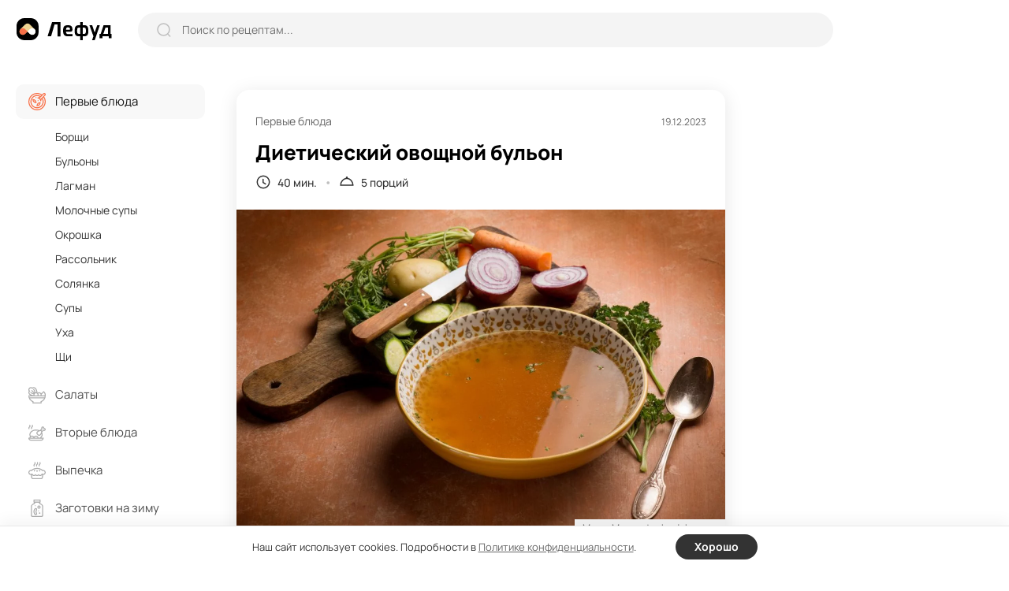

--- FILE ---
content_type: text/html; charset=UTF-8
request_url: https://lefood.menu/recipes/dieticheskiy-ovoschnoy-bulon/
body_size: 11095
content:
<!DOCTYPE html>
<html lang="ru-RU" >
<head>

        
    <meta name='robots' content='max-image-preview:large' />
<title>Диетический овощной бульон – простой и вкусный рецепт, как приготовить пошагово</title>
<meta name="description" content="Для восстановления сил и обогащения организма витаминами приготовьте диетический овощной бульон. Рекомендую варить его без специй и с минимальным количеством соли. Вода непременно должна быть фильтрованной." >
<link rel='dns-prefetch' href='//s.w.org' />
<meta name="robots" content="max-image-preview:large" >
<link rel="canonical" href="https://lefood.menu/recipes/dieticheskiy-ovoschnoy-bulon/" >
<meta property="og:site_name" content="Lefood.menu" >
<meta property="og:type" content="article" >
<meta property="og:title" content="Диетический овощной бульон – простой и вкусный рецепт, как приготовить пошагово" >
<meta property="article:published_time" content="2023-12-19T15:38:56+03:00" >
<meta property="article:modified_time" content="2023-12-19T15:39:55+03:00" >
<meta property="article:author" content="Ольга Безнoсюк" >
<meta property="article:section" content="Первые блюда" >
<meta property="twitter:card" content="summary_large_image" >
<meta property="twitter:title" content="Диетический овощной бульон – простой и вкусный рецепт, как приготовить пошагово" >
<meta property="og:description" content="Для восстановления сил и обогащения организма витаминами приготовьте диетический овощной бульон. Рекомендую варить его без специй и с минимальным количеством соли. Вода непременно должна быть фильтрованной." >
<meta property="twitter:description" content="Для восстановления сил и обогащения организма витаминами приготовьте диетический овощной бульон. Рекомендую варить его без специй и с минимальным количеством соли. Вода непременно должна быть фильтрованной." >
<meta property="og:image" content="https://lefood.menu/wp-content/uploads/w_images/2023/12/recept-98851-1240x827.jpg" >
<meta property="twitter:image" content="https://lefood.menu/wp-content/uploads/w_images/2023/12/recept-98851-1240x827.jpg" >
<meta property="og:url" content="https://lefood.menu/recipes/dieticheskiy-ovoschnoy-bulon/" >
<meta property="twitter:url" content="https://lefood.menu/recipes/dieticheskiy-ovoschnoy-bulon/" >
<meta http-equiv="Content-Type" content="text/html; charset=UTF-8" >
<meta name="viewport" content="initial-scale=1.0, maximum-scale=5.0, minimum-scale=1.0, width=device-width, height=device-height" >
<meta name="theme-color" content="#FFFFFF" >
<link rel="icon" href="/favicon.ico" type="image/x-icon" >
<link rel="shortcut icon" href="/favicon.ico" type="image/x-icon" >
<link rel="icon" href="/favicon.svg" type="image/svg+xml" >
<link rel="apple-touch-icon" href="https://lefood.menu/wp-content/themes/lefood/img/apple-touch-icon.png" >
<link rel="apple-touch-icon" sizes="57x57" href="https://lefood.menu/wp-content/themes/lefood/img/apple-touch-icon-57x57.png" >
<link rel="apple-touch-icon" sizes="72x72" href="https://lefood.menu/wp-content/themes/lefood/img/apple-touch-icon-72x72.png" >
<link rel="apple-touch-icon" sizes="76x76" href="https://lefood.menu/wp-content/themes/lefood/img/apple-touch-icon-76x76.png" >
<link rel="apple-touch-icon" sizes="114x114" href="https://lefood.menu/wp-content/themes/lefood/img/apple-touch-icon-114x114.png" >
<link rel="apple-touch-icon" sizes="120x120" href="https://lefood.menu/wp-content/themes/lefood/img/apple-touch-icon-120x120.png" >
<link rel="apple-touch-icon" sizes="144x144" href="https://lefood.menu/wp-content/themes/lefood/img/apple-touch-icon-144x144.png" >
<link rel="apple-touch-icon" sizes="152x152" href="https://lefood.menu/wp-content/themes/lefood/img/apple-touch-icon-152x152.png" >
<link rel="apple-touch-icon" sizes="180x180" href="https://lefood.menu/wp-content/themes/lefood/img/apple-touch-icon-180x180.png" >
<link rel="manifest" href="/manifest.json">
<link rel='stylesheet' id='lf_all-css'  href='https://lefood.menu/wp-content/themes/lefood/css/lefood_v74172090.css' type='text/css' media='all' />
        <script id="rpr-org-schema" type="application/ld+json">{"@context":"https:\/\/schema.org","@type":"Organization","name":"\u041b\u0435\u0444\u0443\u0434","url":"https:\/\/lefood.menu","logo":"https:\/\/lefood.menu\/wp-content\/themes\/lefood\/img\/apple-touch-icon-512x512.png","sameAs":["https:\/\/t.me\/lefood_menu","https:\/\/vk.com\/lefood_menu","https:\/\/www.youtube.com\/channel\/UCHCklmIcHoMJZrPLHDOwAkQ","https:\/\/www.pinterest.ru\/lefood_menu\/"]}</script>
            <script id="rpr-recipe-schema" type="application/ld+json">{"@context":"http:\/\/schema.org","@type":"Recipe","name":"\u0414\u0438\u0435\u0442\u0438\u0447\u0435\u0441\u043a\u0438\u0439 \u043e\u0432\u043e\u0449\u043d\u043e\u0439 \u0431\u0443\u043b\u044c\u043e\u043d","image":{"@type":"ImageObject","url":"https:\/\/lefood.menu\/wp-content\/uploads\/w_images\/2023\/12\/recept-98851-1240x827.jpg","name":"\u0414\u0438\u0435\u0442\u0438\u0447\u0435\u0441\u043a\u0438\u0439 \u043e\u0432\u043e\u0449\u043d\u043e\u0439 \u0431\u0443\u043b\u044c\u043e\u043d","width":"1240 px","height":"827 px"},"resultPhoto":"https:\/\/lefood.menu\/wp-content\/uploads\/w_images\/2023\/12\/recept-98851-1240x827.jpg","author":{"@type":"Person","name":"\u041e\u043b\u044c\u0433\u0430 \u0411\u0435\u0437\u043do\u0441\u044e\u043a","url":"https:\/\/lefood.menu\/profile\/10\/","sameAs":[]},"datePublished":"2023-12-19T15:38:56+03:00","dateModified":"2023-12-19T15:39:55+03:00","description":"\u0414\u043b\u044f \u0432\u043e\u0441\u0441\u0442\u0430\u043d\u043e\u0432\u043b\u0435\u043d\u0438\u044f \u0441\u0438\u043b \u0438 \u043e\u0431\u043e\u0433\u0430\u0449\u0435\u043d\u0438\u044f \u043e\u0440\u0433\u0430\u043d\u0438\u0437\u043c\u0430 \u0432\u0438\u0442\u0430\u043c\u0438\u043d\u0430\u043c\u0438 \u043f\u0440\u0438\u0433\u043e\u0442\u043e\u0432\u044c\u0442\u0435 \u0434\u0438\u0435\u0442\u0438\u0447\u0435\u0441\u043a\u0438\u0439 \u043e\u0432\u043e\u0449\u043d\u043e\u0439 \u0431\u0443\u043b\u044c\u043e\u043d. \u0420\u0435\u043a\u043e\u043c\u0435\u043d\u0434\u0443\u044e \u0432\u0430\u0440\u0438\u0442\u044c \u0435\u0433\u043e \u0431\u0435\u0437 \u0441\u043f\u0435\u0446\u0438\u0439 \u0438 \u0441 \u043c\u0438\u043d\u0438\u043c\u0430\u043b\u044c\u043d\u044b\u043c \u043a\u043e\u043b\u0438\u0447\u0435\u0441\u0442\u0432\u043e\u043c \u0441\u043e\u043b\u0438. \u0412\u043e\u0434\u0430 \u043d\u0435\u043f\u0440\u0435\u043c\u0435\u043d\u043d\u043e \u0434\u043e\u043b\u0436\u043d\u0430 \u0431\u044b\u0442\u044c \u0444\u0438\u043b\u044c\u0442\u0440\u043e\u0432\u0430\u043d\u043d\u043e\u0439.","prepTime":"PT10M","cookTime":"PT30M","totalTime":"PT40M","recipeYield":"5","recipeCategory":"\u041f\u0435\u0440\u0432\u044b\u0435 \u0431\u043b\u044e\u0434\u0430","recipeCuisine":"\u0420\u0443\u0441\u0441\u043a\u0430\u044f, \u0423\u043a\u0440\u0430\u0438\u043d\u0441\u043a\u0430\u044f","recipeIngredient":["\u041a\u0430\u0440\u0442\u043e\u0444\u0435\u043b\u044c 300 \u0433","\u041c\u043e\u0440\u043a\u043e\u0432\u044c 1 \u0448\u0442\u0443\u043a\u0430","\u041b\u0443\u043a 1 \u0448\u0442\u0443\u043a\u0430","\u0421\u0435\u043b\u044c\u0434\u0435\u0440\u0435\u0439 (\u0441\u0442\u0435\u0431\u043b\u0438) 100 \u0433","\u041a\u043e\u0440\u0435\u043d\u044c \u043f\u0435\u0442\u0440\u0443\u0448\u043a\u0438 1 \u0448\u0442\u0443\u043a\u0430","\u0421\u043e\u043b\u044c \u043f\u043e \u0432\u043a\u0443\u0441\u0443","\u0412\u043e\u0434\u0430 (\u0444\u0438\u043b\u044c\u0442\u0440\u043e\u0432\u0430\u043d\u043d\u0430\u044f) 2 \u043b"],"recipeInstructions":[{"@type":"HowToStep","name":"\u0428\u0430\u0433 1","text":"\u041a\u0430\u0440\u0442\u043e\u0444\u0435\u043b\u044c \u043e\u0447\u0438\u0441\u0442\u0438\u0442\u0435 \u043e\u0442 \u043a\u043e\u0436\u0443\u0440\u044b, \u043d\u0430\u0440\u0435\u0436\u044c\u0442\u0435 \u043a\u0440\u0443\u043f\u043d\u044b\u043c\u0438 \u043a\u0443\u0441\u043e\u0447\u043a\u0430\u043c\u0438 \u0438 \u043f\u0440\u043e\u043c\u043e\u0439\u0442\u0435.","url":"https:\/\/lefood.menu\/recipes\/dieticheskiy-ovoschnoy-bulon\/#r4d2b56"},{"@type":"HowToStep","name":"\u0428\u0430\u0433 2","text":"\u0412\u044b\u043b\u043e\u0436\u0438\u0442\u0435 \u0432 \u043a\u0430\u0441\u0442\u0440\u044e\u043b\u044e \u0441 \u0445\u043e\u043b\u043e\u0434\u043d\u043e\u0439 \u0432\u043e\u0434\u043e\u0439, \u0434\u043e\u0431\u0430\u0432\u044c\u0442\u0435 \u0441\u0442\u0435\u0431\u043b\u0438 \u0441\u0435\u043b\u044c\u0434\u0435\u0440\u0435\u044f, \u043e\u0447\u0438\u0449\u0435\u043d\u043d\u044b\u0435 \u043c\u043e\u0440\u043a\u043e\u0432\u044c, \u043a\u043e\u0440\u0435\u043d\u044c \u043f\u0435\u0442\u0440\u0443\u0448\u043a\u0438 \u0438 \u043b\u0443\u043a.","url":"https:\/\/lefood.menu\/recipes\/dieticheskiy-ovoschnoy-bulon\/#r786b96"},{"@type":"HowToStep","name":"\u0428\u0430\u0433 3","text":"\u041f\u0440\u043e\u0432\u0430\u0440\u0438\u0442\u0435 30 \u043c\u0438\u043d\u0443\u0442 \u043d\u0430 \u043c\u0435\u0434\u043b\u0435\u043d\u043d\u043e\u043c \u043e\u0433\u043d\u0435 \u0438 \u0443\u0434\u0430\u043b\u0438\u0442\u0435 \u043e\u0432\u043e\u0449\u0438.","url":"https:\/\/lefood.menu\/recipes\/dieticheskiy-ovoschnoy-bulon\/#r1a6c42"},{"@type":"HowToStep","name":"\u0428\u0430\u0433 4","text":"\u041f\u0440\u043e\u0446\u0435\u0434\u0438\u0442\u0435 \u0431\u0443\u043b\u044c\u043e\u043d \u0447\u0435\u0440\u0435\u0437 \u0434\u0432\u043e\u0439\u043d\u043e\u0439 \u0441\u043b\u043e\u0439 \u043c\u0430\u0440\u043b\u0438 \u0438 \u0432\u043b\u0435\u0439\u0442\u0435 \u0432 \u043a\u0430\u0441\u0442\u0440\u044e\u043b\u044e.","url":"https:\/\/lefood.menu\/recipes\/dieticheskiy-ovoschnoy-bulon\/#r876c5a"},{"@type":"HowToStep","name":"\u0428\u0430\u0433 5","text":"\u0414\u043e\u0431\u0430\u0432\u044c\u0442\u0435 \u043f\u043e \u0432\u043a\u0443\u0441\u0443 \u0441\u043e\u043b\u044c, \u043f\u0440\u043e\u043a\u0438\u043f\u044f\u0442\u0438\u0442\u0435 2 \u043c\u0438\u043d\u0443\u0442\u044b \u0438 \u0432\u044b\u043a\u043b\u044e\u0447\u0438\u0442\u0435 \u043e\u0433\u043e\u043d\u044c.","url":"https:\/\/lefood.menu\/recipes\/dieticheskiy-ovoschnoy-bulon\/#r9d6d04"}]}</script>
            <script id="rpr-article-schema" type="application/ld+json">{"@context":"http:\/\/schema.org","@type":"Article","mainEntityOfPage":"https:\/\/lefood.menu\/recipes\/dieticheskiy-ovoschnoy-bulon\/","name":"\u0414\u0438\u0435\u0442\u0438\u0447\u0435\u0441\u043a\u0438\u0439 \u043e\u0432\u043e\u0449\u043d\u043e\u0439 \u0431\u0443\u043b\u044c\u043e\u043d","headline":"\u0414\u0438\u0435\u0442\u0438\u0447\u0435\u0441\u043a\u0438\u0439 \u043e\u0432\u043e\u0449\u043d\u043e\u0439 \u0431\u0443\u043b\u044c\u043e\u043d","datePublished":"2023-12-19T15:38:56+03:00","dateModified":"2023-12-19T15:39:55+03:00","description":"\u0414\u043b\u044f \u0432\u043e\u0441\u0441\u0442\u0430\u043d\u043e\u0432\u043b\u0435\u043d\u0438\u044f \u0441\u0438\u043b \u0438 \u043e\u0431\u043e\u0433\u0430\u0449\u0435\u043d\u0438\u044f \u043e\u0440\u0433\u0430\u043d\u0438\u0437\u043c\u0430 \u0432\u0438\u0442\u0430\u043c\u0438\u043d\u0430\u043c\u0438 \u043f\u0440\u0438\u0433\u043e\u0442\u043e\u0432\u044c\u0442\u0435 \u0434\u0438\u0435\u0442\u0438\u0447\u0435\u0441\u043a\u0438\u0439 \u043e\u0432\u043e\u0449\u043d\u043e\u0439 \u0431\u0443\u043b\u044c\u043e\u043d. \u0420\u0435\u043a\u043e\u043c\u0435\u043d\u0434\u0443\u044e \u0432\u0430\u0440\u0438\u0442\u044c \u0435\u0433\u043e \u0431\u0435\u0437 \u0441\u043f\u0435\u0446\u0438\u0439 \u0438 \u0441 \u043c\u0438\u043d\u0438\u043c\u0430\u043b\u044c\u043d\u044b\u043c \u043a\u043e\u043b\u0438\u0447\u0435\u0441\u0442\u0432\u043e\u043c \u0441\u043e\u043b\u0438. \u0412\u043e\u0434\u0430 \u043d\u0435\u043f\u0440\u0435\u043c\u0435\u043d\u043d\u043e \u0434\u043e\u043b\u0436\u043d\u0430 \u0431\u044b\u0442\u044c \u0444\u0438\u043b\u044c\u0442\u0440\u043e\u0432\u0430\u043d\u043d\u043e\u0439.","image":{"@type":"ImageObject","url":"https:\/\/lefood.menu\/wp-content\/uploads\/w_images\/2023\/12\/recept-98851-1240x827.jpg","width":1240,"height":827},"author":{"@type":"Person","name":"\u041e\u043b\u044c\u0433\u0430 \u0411\u0435\u0437\u043do\u0441\u044e\u043a","url":"https:\/\/lefood.menu\/profile\/10\/"},"publisher":{"@type":"Organization","name":"\u041b\u0435\u0444\u0443\u0434","logo":"https:\/\/lefood.menu\/wp-content\/themes\/lefood\/img\/apple-touch-icon-512x512.png"}}</script>
            <script id="rpr-breadcrumbs-schema" type="application/ld+json">{"@context":"http:\/\/schema.org","@type":"BreadcrumbList","itemListElement":[{"@type":"ListItem","position":1,"item":{"@type":"Thing","@id":"https:\/\/lefood.menu","name":"\u041a\u0443\u043b\u0438\u043d\u0430\u0440\u043d\u044b\u0435 \u0440\u0435\u0446\u0435\u043f\u0442\u044b \u0441 \u0444\u043e\u0442\u043e, \u043f\u0440\u043e\u0441\u0442\u044b\u0435 \u0438 \u0432\u043a\u0443\u0441\u043d\u044b\u0435 \u0440\u0435\u0446\u0435\u043f\u0442\u044b \u0431\u043b\u044e\u0434 \u043d\u0430 \u041b\u0435\u0444\u0443\u0434","url":"https:\/\/lefood.menu"}},{"@type":"ListItem","position":2,"item":{"@type":"Thing","@id":"https:\/\/lefood.menu\/pervye-blyuda\/","name":"\u041f\u0435\u0440\u0432\u044b\u0435 \u0431\u043b\u044e\u0434\u0430","url":"https:\/\/lefood.menu\/pervye-blyuda\/"}},{"@type":"ListItem","position":3,"item":{"@type":"Thing","@id":"https:\/\/lefood.menu\/bulony\/","name":"\u0411\u0443\u043b\u044c\u043e\u043d\u044b","url":"https:\/\/lefood.menu\/bulony\/"}},{"@type":"ListItem","position":4,"item":{"@type":"Thing","@id":"https:\/\/lefood.menu\/recipes\/dieticheskiy-ovoschnoy-bulon\/","name":"\u0414\u0438\u0435\u0442\u0438\u0447\u0435\u0441\u043a\u0438\u0439 \u043e\u0432\u043e\u0449\u043d\u043e\u0439 \u0431\u0443\u043b\u044c\u043e\u043d","url":"https:\/\/lefood.menu\/recipes\/dieticheskiy-ovoschnoy-bulon\/"}}]}</script>
        
        
            <script data-cfasync="false">window.lf_is_recipe = 1;</script>
        
</head>

<body class="rpr_recipe-template-default single single-rpr_recipe postid-98851 single-recipe">
        <input type="hidden" id="max_rec_count" value="50">
    <form action="/wp-admin/admin-ajax.php" id="ajax_form" class="hidden" method="POST">
        <input type="hidden" id="ajax_security" name="ajax_security" value="1969cd08f1" /><input type="hidden" name="_wp_http_referer" value="/recipes/dieticheskiy-ovoschnoy-bulon/" />    </form>
    <div class="main-wrapper">
        <header class="header">
            <div class="inner-wrapper header-wrapper" role="banner">
                <div class="header-sandwich">
                    <div><span></span></div>
                </div>
                <div class="header-logo logo">
                    <a href="https://lefood.menu" title="Лефуд">
                        <svg width="122" height="28" viewBox="0 0 122 28" fill="none" xmlns="http://www.w3.org/2000/svg" id="svg_logo"><path d="M0 0Z" /></svg>
                    </a>
                </div>
                <div class="header-search">
                    <form role="search" action="https://lefood.menu/" method="GET" class="search-form" onsubmit="return false;">
                        <div class="search-form_icon">
                            <svg width="18" height="18" viewBox="0 0 18 18" fill="none">
                                <ellipse cx="8.49059" cy="8.49047" rx="7.49047" ry="7.49047" stroke="#BEBEBE" stroke-width="1.5" stroke-linecap="round" stroke-linejoin="round"/>
                                <path d="M13.7003 14.0894L16.637 17.0184" stroke="#BEBEBE" stroke-width="1.5" stroke-linecap="round" stroke-linejoin="round"/>
                            </svg>
                        </div>
                        <input type="text" name="s" placeholder="Поиск по рецептам..." value="" onchange="lf_search(this)">
                        <div class="search-form_close">
                            <svg width="13" height="13" viewBox="0 0 13 13" fill="none">
                                <path d="M11.4298 1.53025L1.53033 11.4297" stroke="#999999" stroke-width="2" stroke-linecap="round" stroke-linejoin="round"/>
                                <path d="M11.4297 11.4298L1.53022 1.53033" stroke="#999999" stroke-width="2" stroke-linecap="round" stroke-linejoin="round"/>
                            </svg>
                        </div>
                        <button type="submit" class="search-form_btn">Найти</button>
                    </form>
                </div>
                <div class="header-block">

                    <div class="header_ajax">
                        <div class="header-add">
                            <span data-url="#" class="as_link" data-fancybox data-src="#popup-login">
                                <svg width="14" height="14" viewBox="0 0 14 14">
                                    <path d="M6.99919 1V13" stroke="#333333" stroke-width="2" stroke-linecap="round" stroke-linejoin="round"/>
                                    <path d="M13 6.99992H1" stroke="#333333" stroke-width="2" stroke-linecap="round" stroke-linejoin="round"/>
                                </svg>
                            </span>
                        </div>
                        <button type="button" data-fancybox data-src="#popup-login" class="btn1 header-btn_login" aria-label="login">
                            <svg width="21" height="21" viewBox="0 0 21 21" fill="none">
                                <path d="M14.041 10.2498H1" stroke="black" stroke-width="2" stroke-linecap="round" stroke-linejoin="round"/>
                                <path d="M11.1133 7.33374L14.0413 10.2497L11.1133 13.1657" stroke="black" stroke-width="2" stroke-linecap="round" stroke-linejoin="round"/>
                                <path d="M4.73291 5.617V4.684C4.73291 2.649 6.38191 1 8.41791 1H16.3019C18.3319 1 19.9769 2.645 19.9769 4.675V15.815C19.9769 17.85 18.3269 19.5 16.2919 19.5H8.40691C6.37791 19.5 4.73291 17.854 4.73291 15.825V14.883" stroke="black" stroke-width="2" stroke-linecap="round" stroke-linejoin="round"/>
                            </svg>
                            <span>Войти</span>
                        </button>
                    </div>

                </div>
            </div>
        </header>
        <main class="main-content">
            <div class="inner-wrapper main-content_wrapper" role="main">
                <aside class="sidebar">
                    <div class="main-menu">
                        <div class="main-menu_inner">
                            <form role="search" action="https://lefood.menu/" method="GET" class="search-form" onsubmit="return false;">
                                <div class="search-form_icon">
                                    <svg width="18" height="18" viewBox="0 0 18 18" fill="none">
                                        <ellipse cx="8.49059" cy="8.49047" rx="7.49047" ry="7.49047" stroke="#BEBEBE" stroke-width="1.5" stroke-linecap="round" stroke-linejoin="round"></ellipse>
                                        <path d="M13.7003 14.0894L16.637 17.0184" stroke="#BEBEBE" stroke-width="1.5" stroke-linecap="round" stroke-linejoin="round"></path>
                                    </svg>
                                </div>
                                <input type="text" name="s" placeholder="Поиск по рецептам..." value="" onchange="lf_search(this)">
                            </form>
                            <nav role="navigation"><!--noindex-->
	<ul>
					<li class="active">
				<a href="https://lefood.menu/pervye-blyuda/" title="Первые блюда">
				<span class="main-menu_head">
											<svg class="icon" width="22" height="22" viewBox="0 0 22 22" id="svg_m1"><path d="M0 0Z" /></svg>
											
					<span>Первые блюда</span>
					<svg class="arrow" width="18" height="18" viewBox="0 0 18 18" fill="none">
						<path d="M15 6L9 12L3 6" stroke="#333333" stroke-width="1.5" stroke-linecap="round" stroke-linejoin="round"/>
					</svg>
				</span>
				</a>
								<ul class="sub-menu active">
										<li class="active parent_mob_item">
						<span class="as_link" data-url="https://lefood.menu/pervye-blyuda/">Все первые блюда</span>
					</li>
					                                                        <li><span data-url="https://lefood.menu/borschi/" class="as_link">Борщи</span></li>
                													
						                                                        <li><span data-url="https://lefood.menu/bulony/" class="as_link">Бульоны</span></li>
                													
						                                                        <li><span data-url="https://lefood.menu/lagman/" class="as_link">Лагман</span></li>
                													
						                                                        <li><span data-url="https://lefood.menu/molochnye-supy/" class="as_link">Молочные супы</span></li>
                													
						                                                        <li><span data-url="https://lefood.menu/okroshka/" class="as_link">Окрошка</span></li>
                													
						                                                        <li><span data-url="https://lefood.menu/rassolnik/" class="as_link">Рассольник</span></li>
                													
						                                                        <li><span data-url="https://lefood.menu/solyanka/" class="as_link">Солянка</span></li>
                													
						                                                        <li><span data-url="https://lefood.menu/supy/" class="as_link">Супы</span></li>
                													
						                                                        <li><span data-url="https://lefood.menu/uha/" class="as_link">Уха</span></li>
                													
						                                                        <li><span data-url="https://lefood.menu/schi/" class="as_link">Щи</span></li>
                													
										</ul>
			</li>
						<li class="">
				<a href="https://lefood.menu/salaty/" title="Салаты">
				<span class="main-menu_head">
											<svg class="icon" width="22" height="22" viewBox="0 0 22 22" id="svg_m2"><path d="M0 0Z" /></svg>
											
					<span>Салаты</span>
					<svg class="arrow" width="18" height="18" viewBox="0 0 18 18" fill="none">
						<path d="M15 6L9 12L3 6" stroke="#333333" stroke-width="1.5" stroke-linecap="round" stroke-linejoin="round"/>
					</svg>
				</span>
				</a>
								<ul class="sub-menu active">
										<li class=" parent_mob_item">
						<span class="as_link" data-url="https://lefood.menu/salaty/">Все салаты</span>
					</li>
					                                    <li><span data-url="https://lefood.menu/vinegret/" class="as_link">Винегрет</span></li>
                													
						                                    <li><span data-url="https://lefood.menu/grecheskiy-salat/" class="as_link">Греческий салат</span></li>
                													
						                                    <li><span data-url="https://lefood.menu/krabovye-salaty/" class="as_link">Крабовые салаты</span></li>
                													
						                                    <li><span data-url="https://lefood.menu/olive/" class="as_link">Оливье</span></li>
                													
						                                    <li><span data-url="https://lefood.menu/salat-mimoza/" class="as_link">Салат Мимоза</span></li>
                													
						                                    <li><span data-url="https://lefood.menu/salat-cezar/" class="as_link">Салат Цезарь</span></li>
                													
						                                    <li><span data-url="https://lefood.menu/salaty-iz-kapusty/" class="as_link">Салаты из капусты</span></li>
                													
						                                    <li><span data-url="https://lefood.menu/salaty-s-krevetkami/" class="as_link">Салаты с креветками</span></li>
                													
						                                    <li><span data-url="https://lefood.menu/salaty-s-kuricey/" class="as_link">Салаты с курицей</span></li>
                													
						                                    <li><span data-url="https://lefood.menu/seledka-pod-shuboy/" class="as_link">Селедка под шубой</span></li>
                													
						                                    <li><span data-url="https://lefood.menu/fruktovye-salaty/" class="as_link">Фруктовые салаты</span></li>
                													
										</ul>
			</li>
						<li class="">
				<a href="https://lefood.menu/vtorye-blyuda/" title="Вторые блюда">
				<span class="main-menu_head">
											<svg class="icon" width="22" height="22" viewBox="0 0 22 22" id="svg_m3"><path d="M0 0Z" /></svg>
											
					<span>Вторые блюда</span>
					<svg class="arrow" width="18" height="18" viewBox="0 0 18 18" fill="none">
						<path d="M15 6L9 12L3 6" stroke="#333333" stroke-width="1.5" stroke-linecap="round" stroke-linejoin="round"/>
					</svg>
				</span>
				</a>
								<ul class="sub-menu active">
										<li class=" parent_mob_item">
						<span class="as_link" data-url="https://lefood.menu/vtorye-blyuda/">Все вторые блюда</span>
					</li>
					                                    <li><span data-url="https://lefood.menu/golubcy/" class="as_link">Голубцы</span></li>
                													
						                                    <li><span data-url="https://lefood.menu/gulyash/" class="as_link">Гуляш</span></li>
                													
						                                    <li><span data-url="https://lefood.menu/zapekanki/" class="as_link">Запеканки</span></li>
                													
						                                    <li><span data-url="https://lefood.menu/kashi/" class="as_link">Каши</span></li>
                													
						                                    <li><span data-url="https://lefood.menu/kotlety/" class="as_link">Котлеты</span></li>
                													
						                                    <li><span data-url="https://lefood.menu/omlet/" class="as_link">Омлет</span></li>
                													
						                                    <li><span data-url="https://lefood.menu/otbivnye/" class="as_link">Отбивные</span></li>
                													
						                                    <li><span data-url="https://lefood.menu/plov/" class="as_link">Плов</span></li>
                													
						                                    <li><span data-url="https://lefood.menu/ragu/" class="as_link">Рагу</span></li>
                													
						                                    <li><span data-url="https://lefood.menu/steyki/" class="as_link">Стейки</span></li>
                													
						                                    <li><span data-url="https://lefood.menu/tefteli/" class="as_link">Тефтели</span></li>
                													
										</ul>
			</li>
						<li class="">
				<a href="https://lefood.menu/vypechka/" title="Выпечка">
				<span class="main-menu_head">
											<svg class="icon" width="22" height="22" viewBox="0 0 22 22" id="svg_m4"><path d="M0 0Z" /></svg>
											
					<span>Выпечка</span>
					<svg class="arrow" width="18" height="18" viewBox="0 0 18 18" fill="none">
						<path d="M15 6L9 12L3 6" stroke="#333333" stroke-width="1.5" stroke-linecap="round" stroke-linejoin="round"/>
					</svg>
				</span>
				</a>
								<ul class="sub-menu active">
										<li class=" parent_mob_item">
						<span class="as_link" data-url="https://lefood.menu/vypechka/">Вся выпечка</span>
					</li>
					                                    <li><span data-url="https://lefood.menu/bliny/" class="as_link">Блины</span></li>
                													
						                                    <li><span data-url="https://lefood.menu/keksy/" class="as_link">Кексы</span></li>
                													
						                                    <li><span data-url="https://lefood.menu/kruassany/" class="as_link">Круассаны</span></li>
                													
						                                    <li><span data-url="https://lefood.menu/maffiny/" class="as_link">Маффины</span></li>
                													
						                                    <li><span data-url="https://lefood.menu/oladi/" class="as_link">Оладьи</span></li>
                													
						                                    <li><span data-url="https://lefood.menu/pechene/" class="as_link">Печенье</span></li>
                													
						                                    <li><span data-url="https://lefood.menu/pirogi/" class="as_link">Пироги</span></li>
                													
						                                    <li><span data-url="https://lefood.menu/pirojki/" class="as_link">Пирожки</span></li>
                													
						                                    <li><span data-url="https://lefood.menu/picca/" class="as_link">Пицца</span></li>
                													
						                                    <li><span data-url="https://lefood.menu/sloyki/" class="as_link">Слойки</span></li>
                													
						                                    <li><span data-url="https://lefood.menu/sharlotka/" class="as_link">Шарлотка</span></li>
                													
										</ul>
			</li>
						<li class="">
				<a href="https://lefood.menu/zagotovki-na-zimu/" title="Заготовки на зиму">
				<span class="main-menu_head">
											<svg class="icon" width="22" height="22" viewBox="0 0 22 22" id="svg_m5"><path d="M0 0Z" /></svg>
											
					<span>Заготовки на зиму</span>
					<svg class="arrow" width="18" height="18" viewBox="0 0 18 18" fill="none">
						<path d="M15 6L9 12L3 6" stroke="#333333" stroke-width="1.5" stroke-linecap="round" stroke-linejoin="round"/>
					</svg>
				</span>
				</a>
								<ul class="sub-menu active">
										<li class=" parent_mob_item">
						<span class="as_link" data-url="https://lefood.menu/zagotovki-na-zimu/">Все заготовки на зиму</span>
					</li>
					                                    <li><span data-url="https://lefood.menu/baklajany-na-zimu/" class="as_link">Баклажаны на зиму</span></li>
                													
						                                    <li><span data-url="https://lefood.menu/bolgarskiy-perec-na-zimu/" class="as_link">Болгарский перец на зиму</span></li>
                													
						                                    <li><span data-url="https://lefood.menu/varene/" class="as_link">Варенье</span></li>
                													
						                                    <li><span data-url="https://lefood.menu/kabachki-na-zimu/" class="as_link">Кабачки на зиму</span></li>
                													
						                                    <li><span data-url="https://lefood.menu/kabachkovaya-ikra-na-zimu/" class="as_link">Кабачковая икра на зиму</span></li>
                													
						                                    <li><span data-url="https://lefood.menu/kapusta-na-zimu/" class="as_link">Капуста на зиму</span></li>
                													
						                                    <li><span data-url="https://lefood.menu/ogurcy-na-zimu/" class="as_link">Огурцы на зиму</span></li>
                													
						                                    <li><span data-url="https://lefood.menu/pomidory-na-zimu/" class="as_link">Помидоры на зиму</span></li>
                													
						                                    <li><span data-url="https://lefood.menu/salaty-na-zimu/" class="as_link">Салаты на зиму</span></li>
                													
										</ul>
			</li>
						<li class="">
				<a href="https://lefood.menu/deserty/" title="Десерты">
				<span class="main-menu_head">
											<svg class="icon" width="22" height="22" viewBox="0 0 22 22" id="svg_m6"><path d="M0 0Z" /></svg>
											
					<span>Десерты</span>
					<svg class="arrow" width="18" height="18" viewBox="0 0 18 18" fill="none">
						<path d="M15 6L9 12L3 6" stroke="#333333" stroke-width="1.5" stroke-linecap="round" stroke-linejoin="round"/>
					</svg>
				</span>
				</a>
								<ul class="sub-menu active">
										<li class=" parent_mob_item">
						<span class="as_link" data-url="https://lefood.menu/deserty/">Все десерты</span>
					</li>
					                                    <li><span data-url="https://lefood.menu/zefir/" class="as_link">Зефир</span></li>
                													
						                                    <li><span data-url="https://lefood.menu/morojenoe/" class="as_link">Мороженое</span></li>
                													
						                                    <li><span data-url="https://lefood.menu/panna-kotta/" class="as_link">Панна-котта</span></li>
                													
						                                    <li><span data-url="https://lefood.menu/pastila/" class="as_link">Пастила</span></li>
                													
						                                    <li><span data-url="https://lefood.menu/smetannik/" class="as_link">Сметанник</span></li>
                													
						                                    <li><span data-url="https://lefood.menu/syrniki/" class="as_link">Сырники</span></li>
                													
						                                    <li><span data-url="https://lefood.menu/tiramisu/" class="as_link">Тирамису</span></li>
                													
						                                    <li><span data-url="https://lefood.menu/torty/" class="as_link">Торты</span></li>
                													
						                                    <li><span data-url="https://lefood.menu/chizkeyki/" class="as_link">Чизкейки</span></li>
                													
										</ul>
			</li>
						<li class="">
				<a href="https://lefood.menu/zakuski/" title="Закуски">
				<span class="main-menu_head">
											<svg class="icon" width="22" height="22" viewBox="0 0 22 22" id="svg_m7"><path d="M0 0Z" /></svg>
											
					<span>Закуски</span>
					<svg class="arrow" width="18" height="18" viewBox="0 0 18 18" fill="none">
						<path d="M15 6L9 12L3 6" stroke="#333333" stroke-width="1.5" stroke-linecap="round" stroke-linejoin="round"/>
					</svg>
				</span>
				</a>
								<ul class="sub-menu active">
										<li class=" parent_mob_item">
						<span class="as_link" data-url="https://lefood.menu/zakuski/">Все закуски</span>
					</li>
					                                    <li><span data-url="https://lefood.menu/buterbrody/" class="as_link">Бутерброды</span></li>
                													
						                                    <li><span data-url="https://lefood.menu/zakuski-k-pivu/" class="as_link">Закуски к пиву</span></li>
                													
						                                    <li><span data-url="https://lefood.menu/kanape/" class="as_link">Канапе</span></li>
                													
						                                    <li><span data-url="https://lefood.menu/pashtety/" class="as_link">Паштеты</span></li>
                													
						                                    <li><span data-url="https://lefood.menu/rolly/" class="as_link">Роллы</span></li>
                													
						                                    <li><span data-url="https://lefood.menu/rulety-iz-lavasha/" class="as_link">Рулеты из лаваша</span></li>
                													
						                                    <li><span data-url="https://lefood.menu/holodec/" class="as_link">Холодец</span></li>
                													
						                                    <li><span data-url="https://lefood.menu/hot-dogi/" class="as_link">Хот-доги</span></li>
                													
						                                    <li><span data-url="https://lefood.menu/humus/" class="as_link">Хумус</span></li>
                													
						                                    <li><span data-url="https://lefood.menu/shaurma/" class="as_link">Шаурма</span></li>
                													
										</ul>
			</li>
						<li class="">
				<a href="https://lefood.menu/napitki/" title="Напитки">
				<span class="main-menu_head">
											<svg class="icon" width="20" height="22" viewBox="0 0 20 22" id="svg_m8"><path d="M0 0Z" /></svg>

											
					<span>Напитки</span>
					<svg class="arrow" width="18" height="18" viewBox="0 0 18 18" fill="none">
						<path d="M15 6L9 12L3 6" stroke="#333333" stroke-width="1.5" stroke-linecap="round" stroke-linejoin="round"/>
					</svg>
				</span>
				</a>
								<ul class="sub-menu active">
										<li class=" parent_mob_item">
						<span class="as_link" data-url="https://lefood.menu/napitki/">Все напитки</span>
					</li>
					                                    <li><span data-url="https://lefood.menu/kvas/" class="as_link">Квас</span></li>
                													
						                                    <li><span data-url="https://lefood.menu/kisel/" class="as_link">Кисель</span></li>
                													
						                                    <li><span data-url="https://lefood.menu/kompoty/" class="as_link">Компоты</span></li>
                													
						                                    <li><span data-url="https://lefood.menu/kofe/" class="as_link">Кофе</span></li>
                													
						                                    <li><span data-url="https://lefood.menu/limonad/" class="as_link">Лимонад</span></li>
                													
						                                    <li><span data-url="https://lefood.menu/molochnye-kokteyli/" class="as_link">Молочные коктейли</span></li>
                													
						                                    <li><span data-url="https://lefood.menu/mohito/" class="as_link">Мохито</span></li>
                													
						                                    <li><span data-url="https://lefood.menu/smuzi/" class="as_link">Смузи</span></li>
                													
						                                    <li><span data-url="https://lefood.menu/soki/" class="as_link">Соки</span></li>
                													
						                                    <li><span data-url="https://lefood.menu/chay/" class="as_link">Чай</span></li>
                													
										</ul>
			</li>
						<li class="">
				<a href="https://lefood.menu/sousy/" title="Соусы">
				<span class="main-menu_head">
											<svg class="icon" width="22" height="22" viewBox="0 0 22 22" id="svg_m9"><path d="M0 0Z" /></svg>
											
					<span>Соусы</span>
					<svg class="arrow" width="18" height="18" viewBox="0 0 18 18" fill="none">
						<path d="M15 6L9 12L3 6" stroke="#333333" stroke-width="1.5" stroke-linecap="round" stroke-linejoin="round"/>
					</svg>
				</span>
				</a>
								<ul class="sub-menu active">
										<li class=" parent_mob_item">
						<span class="as_link" data-url="https://lefood.menu/sousy/">Все соусы</span>
					</li>
					                                    <li><span data-url="https://lefood.menu/beshamel/" class="as_link">Бешамель</span></li>
                													
						                                    <li><span data-url="https://lefood.menu/gribnoy-sous/" class="as_link">Грибной соус</span></li>
                													
						                                    <li><span data-url="https://lefood.menu/ketchup/" class="as_link">Кетчуп</span></li>
                													
						                                    <li><span data-url="https://lefood.menu/mayonez/" class="as_link">Майонез</span></li>
                													
						                                    <li><span data-url="https://lefood.menu/marinady/" class="as_link">Маринады</span></li>
                													
						                                    <li><span data-url="https://lefood.menu/pesto/" class="as_link">Песто</span></li>
                													
						                                    <li><span data-url="https://lefood.menu/sous-barbekyu/" class="as_link">Соус барбекю</span></li>
                													
						                                    <li><span data-url="https://lefood.menu/sous-tartar/" class="as_link">Соус тартар</span></li>
                													
						                                    <li><span data-url="https://lefood.menu/sousy-k-rybe/" class="as_link">Соусы к рыбе</span></li>
                													
						                                    <li><span data-url="https://lefood.menu/syrnyy-sous/" class="as_link">Сырный соус</span></li>
                													
						                                    <li><span data-url="https://lefood.menu/tkemali/" class="as_link">Ткемали</span></li>
                													
										</ul>
			</li>
					
	</ul>
  <!--/noindex--> 
</nav>                        </div>
                                            </div>
                </aside><input type="hidden" id="lf_scrollTop" value="0">
<article class="inner-content page-content_recipe" data-recid="98851">
    <div class="page-inner_content-recipe">
        <div class="recipe-head">
            <div class="recipe-top">
                                    <a href="https://lefood.menu/pervye-blyuda/" title="Первые блюда"><span class="recipe-category">Первые блюда</span></a>
                                    
                <span class="recipe-date published"><span class="value-title" title="2023-12-19T15:39:55+03:00"></span>19.12.2023</span>
            </div>
            <h1 class="single-recipe-title" data-href="https://lefood.menu/recipes/dieticheskiy-ovoschnoy-bulon/">Диетический овощной бульон</h1>
            <div class="recipe-feature">
                <div class="recipe-feature_block recipe-time">
                    <svg width="20" height="20" viewBox="0 0 20 20" fill="none" id="svg_time"><path d="M0 0Z" /></svg>
                    <span class="duration"><span class="value-title" title="PT40M"></span>40 мин.</span>
                </div>
                <div class="recipe-feature_block recipe-portion">
                    <svg width="20" height="20" viewBox="0 0 20 20" fill="none" id="svg_portion"><path d="M0 0Z" /></svg>
                    <span class="yield">5 порций</span>
                </div>
            </div>
        </div>
                    <div class="recipe-photo rphoto">
                <picture>
                    <source srcset="https://lefood.menu/wp-content/uploads/w_images/2023/12/recept-98851-1240x827.webp" type="image/webp">
                    <source srcset="https://lefood.menu/wp-content/uploads/w_images/2023/12/recept-98851-1240x827.jpg" type="image/jpeg"> 
                    <img class="photo result-photo" width="1240" height="827" src="https://lefood.menu/wp-content/uploads/w_images/2023/12/recept-98851-1240x827.jpg" decoding="async" title="Диетический овощной бульон" alt="Диетический овощной бульон">
                </picture>

                                    <div class="recipe-thumb_author_adobe">Marco Mayer, stock.adobe.com</div>
                
                        
            </div>
                    <div class="recipe-options">
            <div id="recipe-options_like_98851" data-rec-id="98851" class="recipe-options_block recipe-options_like">
                <div class="recipe-options_icon svg_like"></div>
                <span class="recipe-options_text">0</span>
            </div>
            <div class="recipe-options_block recipe-options_comments dyn_comments" data-url="https://lefood.menu/recipes/dieticheskiy-ovoschnoy-bulon/#rec_comments-98851" data-comments="0"></div>

            <div class="recipe-options_block recipe-options_share dyn_share" data-url="https://lefood.menu/recipes/dieticheskiy-ovoschnoy-bulon/" data-title="Диетический овощной бульон"></div>

            <div class="recipe-options_block recipe-options_favorites dyn_favorites"></div>
        </div>

        <div class="recipe-desc">
                        <p class="summary">Для восстановления сил и обогащения организма витаминами приготовьте диетический овощной бульон. Рекомендую варить его без специй и с минимальным количеством соли. Вода непременно должна быть фильтрованной.</p>
        </div>
                
        
        <div class="recipe-ingredients">
    <h2 class="recipe-title recipe-ingredients_title">Ингредиенты</h2>
    
                            <div class="recipe-ingredients_block">
                    <div class="recipe-ingredients_list">
                        <ul>
                                <li class="ingredient">
                                            
                                                    <span class="recipe-ingredients_name"><a href="https://lefood.menu/blyuda-iz-kartofelya/" title="Картофель" class="ingredient_href name">Картофель</a> – </span>
                                                
                                            
                    <span class="recipe-ingredients_amount"><span class="value">300</span> <span class="type">г</span> </span>
                </li>
                            <li class="ingredient">
                                            
                                                    <span class="recipe-ingredients_name"><a href="https://lefood.menu/blyuda-iz-morkovi/" title="Морковь" class="ingredient_href name">Морковь</a> – </span>
                                                
                                            
                    <span class="recipe-ingredients_amount"><span class="value">1</span> <span class="type">штука</span> </span>
                </li>
                            <li class="ingredient">
                                            
                                                    <span class="recipe-ingredients_name"><a href="https://lefood.menu/blyuda-iz-luka/" title="Лук" class="ingredient_href name">Лук</a> – </span>
                                                
                                            
                    <span class="recipe-ingredients_amount"><span class="value">1</span> <span class="type">штука</span> </span>
                </li>
                            <li class="ingredient">
                                            
                                                    <span class="recipe-ingredients_name"><a href="https://lefood.menu/blyuda-iz-seldereya/" title="Сельдерей" class="ingredient_href name">Сельдерей</a> (стебли) – </span>
                                                
                                            
                    <span class="recipe-ingredients_amount"><span class="value">100</span> <span class="type">г</span> </span>
                </li>
                            <li class="ingredient">
                                            
                                                    <span class="recipe-ingredients_name"><a href="https://lefood.menu/blyuda-s-kornem-petrushki/" title="Корень петрушки" class="ingredient_href name">Корень петрушки</a> – </span>
                                                
                                            
                    <span class="recipe-ingredients_amount"><span class="value">1</span> <span class="type">штука</span> </span>
                </li>
                            <li class="ingredient">
                                            <span class="recipe-ingredients_name"><span class="name">Соль</span> – </span>
                                            
                    <span class="recipe-ingredients_amount"><span class="value"></span> <span class="type">по вкусу</span> </span>
                </li>
                            <li class="ingredient">
                                            <span class="recipe-ingredients_name"><span class="name">Вода</span> (фильтрованная) – </span>
                                            
                    <span class="recipe-ingredients_amount"><span class="value">2</span> <span class="type">л</span> </span>
                </li>
                            </ul>
            </div>
        </div>
        </div>        
        <div class="radtds mt"></div>
        
        <div class="recipe-steps">
    <h2 class="recipe-title recipe-steps_title">Пошаговый рецепт приготовления</h2>
    <div class="recipe-steps_list instructions">
                    <div class="recipe-steps_block" id="r4d2b56">
                <div class="recipe-steps_desc">
                                        <p class="instruction">Картофель очистите от кожуры, нарежьте крупными кусочками и промойте.</p>
                </div>
                                
            </div>
                                    <div class="recipe-steps_block" id="r786b96">
                <div class="recipe-steps_desc">
                                        <p class="instruction">Выложите в кастрюлю с холодной водой, добавьте стебли сельдерея, очищенные морковь, корень петрушки и лук.</p>
                </div>
                                
            </div>
                                    <div class="recipe-steps_block" id="r1a6c42">
                <div class="recipe-steps_desc">
                                        <p class="instruction">Проварите 30 минут на медленном огне и удалите овощи.</p>
                </div>
                                
            </div>
                                    <div class="recipe-steps_block" id="r876c5a">
                <div class="recipe-steps_desc">
                                        <p class="instruction">Процедите бульон через двойной слой марли и влейте в кастрюлю.</p>
                </div>
                                
            </div>
                                    <div class="recipe-steps_block" id="r9d6d04">
                <div class="recipe-steps_desc">
                                        <p class="instruction">Добавьте по вкусу соль, прокипятите 2 минуты и выключите огонь.</p>
                </div>
                                
            </div>
                            </div>
</div>                    <div class="recipe-tags_container">
                                    <a class="recipe-tag" href="https://lefood.menu/ovoschnye-blyuda/" title="Овощные блюда" rel="tag">Овощные блюда</a>
                                        <a class="recipe-tag" href="https://lefood.menu/postnye-pervye-blyuda/" title="Постные первые блюда" rel="tag">Постные первые блюда</a>
                                        <a class="recipe-tag" href="https://lefood.menu/postnyy-uzhin/" title="Постный ужин" rel="tag">Постный ужин</a>
                    
                                                                                                                <a class="recipe-tag" href="https://lefood.menu/recipes/okroshka-so-struchkovoy-fasolyu/" title="Окрошка со стручковой фасолью" rel="tag">Окрошка со стручковой фасолью</a>
                                                             
        
            </div>
                    
                <div class="recipe-author main-author" itemscope="" itemprop="author" itemtype="http://schema.org/Person">
            <div class="recipe-author_photo rphoto">
                <img src="https://lefood.menu/wp-content/uploads/users/10/avatar/avatar.jpg" decoding="async" loading="lazy" alt="Ольга Безносюк" itemprop="image">
            </div>
            <div class="recipe-author_info">
                                                <span class="recipe-author_text">Автор рецепта:</span>
                <span class="recipe-author_name author" itemprop="name">
                    <span class="as_link" itemprop="url" data-url="/profile/10/">Ольга Безносюк</span>
                </span>
                <span> - </span><span itemprop="description">обладатель коллекции из более чем 9000 проверенных рецептов на нашем сайте, которые ежемесячно читают более 30000 человек. Делится своим кулинарным опытом, накопленным за годы домашней готовки и изучения семейных традиций. Специализируется на классической выпечке и традиционных блюдах, уделяя особое внимание доступности ингредиентов и простоте приготовления. Ольга тщательно тестирует каждый рецепт перед публикацией, предоставляя подробные пошаговые инструкции с практическими советами. Её подход основан на принципе "кулинария для всех" - создании вкусных блюд без сложных техник и дорогих продуктов, что делает её рецепты особенно популярными среди начинающих кулинаров.</span>            </div>
        </div>
                <div class="recipe-liked">
            <div class="recipe-title recipe-liked-title">Вам понравился рецепт?</div>
            <div class="recipe-liked_inner">
                <button type="button" id="recipe-like" data-rec-id="98851" class="recipe-liked_block recipe-like recipe-like-98851">
                    <span class="recipe-liked_icon recipe-like_icon" id="svg_recipe_like_icon" data-url="...">
                        <span class="recipe-like_icon-amount">0</span>
                    </span>
                    <span class="recipe-liked_text recipe-favorites_text type1 recipe_liked_type1_text">Мне нравится</span>
                </button>
                <button type="button" class="recipe-liked_block recipe-share recipe-share-tmp" data-rec-id="98851" data-url="https://lefood.menu/recipes/dieticheskiy-ovoschnoy-bulon/" data-title="Диетический овощной бульон">
                    <span class="recipe-liked_icon recipe-share_icon" id="svg_recipe_share_icon">
                    </span>
                    <span class="recipe-liked_text recipe-favorites_text type1 recipe_liked_type1_text">Поделитесь</span>
                </button>
                <button type="button" class="recipe-liked_block recipe-favorites" data-rec-id="98851">
                    <span class="recipe-liked_icon recipe-favorites_icon" id="svg_recipe_favorites_icon"></span>
                    <span class="recipe-liked_text recipe-favorites_text type1 recipe_favorites_type1_text">В избранное</span>
                </button>
            </div>
        </div>
                <div class="recipe-comments" id="rec_comments-98851">
	<div class="recipe-title recipe-comments_title">0 комментариев</div>
			<div class="recipe-comments_form" >
			<form action="https://lefood.menu/wp-content/themes/lefood/ajax.php" method="post" id="recipe-comments_form" class="recipe-comments_form_inner">
				<input type="hidden" name="action" value="addPostComment">
				<input type="hidden" name="postId" value="98851">
				<input type="hidden" value="2" class="visible_comments">
				        <input type="hidden" id="comment_security" name="comment_security" value="">
				<div contentEditable=true data-name="comment" class="textarea field" data-placeholder="Написать комментарий&hellip;"></div>

				<button type="submit" class="recipe-comments_form-btn" aria-label="comment">
					<svg width="22" height="22" viewBox="0 0 22 22" fill="none">
						<path d="M13.0137 10.7353L5.64685 10.7598L3.99419 3.81634C3.77771 2.90644 4.7472 2.16525 5.56581 2.61556L18.6662 9.8104C19.4102 10.2205 19.4028 11.295 18.6502 11.702L5.50222 18.8283C4.67928 19.2741 3.72369 18.5382 3.94828 17.6299L5.64685 10.7598" stroke="#333333" stroke-width="1.5" stroke-linecap="round" stroke-linejoin="round"></path>
					</svg>
				</button>
			</form>
		</div>
		
			
		
	<div class="recipe-comments_list">
		
	</div>

</div>


        
            </div>

    <div class="relative_recipes">
        <h2 class="h3">Похожие рецепты</h2>
                                                                                <div class="page-inner_content-recipe">


                                                                                                
                            

                        <div class="recipe-head">
                            <div class="recipe-top">
                                                                    <a href="https://lefood.menu/pervye-blyuda/" title="Первые блюда"><span class="recipe-category">Первые блюда</span></a>
                                                
                                <span class="recipe-date published"><span class="value-title" title="2023-12-18T22:50:54+03:00"></span>19.12.2023</span>
                            </div>
                            
                            <a href="https://lefood.menu/recipes/bulon-dashi/" title="Бульон даши">
                                <h3>Бульон даши</h3>
                            </a>
                        </div>

                        <div class="item_recommend">
                            <div class="item_img">
                                <a href="https://lefood.menu/recipes/bulon-dashi/" title="Бульон даши">
                                    <picture>
                                        <source srcset="https://lefood.menu/wp-content/uploads/w_images/2023/12/recept-98788-1240x827.webp" type="image/webp">
                                        <source srcset="https://lefood.menu/wp-content/uploads/w_images/2023/12/recept-98788-1240x827.jpg" type="image/jpeg"> 
                                        <img width="1240" height="827" style="width: 100%;height: 100%" src="https://lefood.menu/wp-content/uploads/w_images/2023/12/recept-98788-1240x827.jpg" decoding="async" loading="lazy" title="Бульон даши" alt="Бульон даши">
                                    </picture>
                                </a>
                            </div>
                        </div>
                    </div>
                                                                                <div class="page-inner_content-recipe">


                                                                                                
                            

                        <div class="recipe-head">
                            <div class="recipe-top">
                                                                    <a href="https://lefood.menu/pervye-blyuda/" title="Первые блюда"><span class="recipe-category">Первые блюда</span></a>
                                                
                                <span class="recipe-date published"><span class="value-title" title="2023-12-18T23:44:48+03:00"></span>19.12.2023</span>
                            </div>
                            
                            <a href="https://lefood.menu/recipes/bulon-dlya-ramena/" title="Бульон для рамена">
                                <h3>Бульон для рамена</h3>
                            </a>
                        </div>

                        <div class="item_recommend">
                            <div class="item_img">
                                <a href="https://lefood.menu/recipes/bulon-dlya-ramena/" title="Бульон для рамена">
                                    <picture>
                                        <source srcset="https://lefood.menu/wp-content/uploads/w_images/2023/12/recept-98798-1240x827.webp" type="image/webp">
                                        <source srcset="https://lefood.menu/wp-content/uploads/w_images/2023/12/recept-98798-1240x827.jpg" type="image/jpeg"> 
                                        <img width="1240" height="827" style="width: 100%;height: 100%" src="https://lefood.menu/wp-content/uploads/w_images/2023/12/recept-98798-1240x827.jpg" decoding="async" loading="lazy" title="Бульон для рамена" alt="Бульон для рамена">
                                    </picture>
                                </a>
                            </div>
                        </div>
                    </div>
                                                                                <div class="page-inner_content-recipe">


                                                                                                
                            

                        <div class="recipe-head">
                            <div class="recipe-top">
                                                                    <a href="https://lefood.menu/pervye-blyuda/" title="Первые блюда"><span class="recipe-category">Первые блюда</span></a>
                                                
                                <span class="recipe-date published"><span class="value-title" title="2023-12-19T02:01:52+03:00"></span>19.12.2023</span>
                            </div>
                            
                            <a href="https://lefood.menu/recipes/bulon-iz-svinyh-rebryshek/" title="Бульон из свиных ребрышек">
                                <h3>Бульон из свиных ребрышек</h3>
                            </a>
                        </div>

                        <div class="item_recommend">
                            <div class="item_img">
                                <a href="https://lefood.menu/recipes/bulon-iz-svinyh-rebryshek/" title="Бульон из свиных ребрышек">
                                    <picture>
                                        <source srcset="https://lefood.menu/wp-content/uploads/w_images/2023/12/recept-98818-1240x827.webp" type="image/webp">
                                        <source srcset="https://lefood.menu/wp-content/uploads/w_images/2023/12/recept-98818-1240x827.jpg" type="image/jpeg"> 
                                        <img width="1240" height="827" style="width: 100%;height: 100%" src="https://lefood.menu/wp-content/uploads/w_images/2023/12/recept-98818-1240x827.jpg" decoding="async" loading="lazy" title="Бульон из свиных ребрышек" alt="Бульон из свиных ребрышек">
                                    </picture>
                                </a>
                            </div>
                        </div>
                    </div>
                                                                                <div class="page-inner_content-recipe">


                                                                                                
                            

                        <div class="recipe-head">
                            <div class="recipe-top">
                                                                    <a href="https://lefood.menu/pervye-blyuda/" title="Первые блюда"><span class="recipe-category">Первые блюда</span></a>
                                                
                                <span class="recipe-date published"><span class="value-title" title="2022-01-22T01:18:15+03:00"></span>19.12.2023</span>
                            </div>
                            
                            <a href="https://lefood.menu/recipes/bulon-iz-kurinyh-serdechek/" title="Бульон из куриных сердечек">
                                <h3>Бульон из куриных сердечек</h3>
                            </a>
                        </div>

                        <div class="item_recommend">
                            <div class="item_img">
                                <a href="https://lefood.menu/recipes/bulon-iz-kurinyh-serdechek/" title="Бульон из куриных сердечек">
                                    <picture>
                                        <source srcset="https://lefood.menu/wp-content/uploads/w_images/2021/10/recept-9411-1240x827.webp" type="image/webp">
                                        <source srcset="https://lefood.menu/wp-content/uploads/w_images/2021/10/recept-9411-1240x827.jpg" type="image/jpeg"> 
                                        <img width="1240" height="827" style="width: 100%;height: 100%" src="https://lefood.menu/wp-content/uploads/w_images/2021/10/recept-9411-1240x827.jpg" decoding="async" loading="lazy" title="Бульон из куриных сердечек" alt="Бульон из куриных сердечек">
                                    </picture>
                                </a>
                            </div>
                        </div>
                    </div>
                                        </div>
        
        <div class="page-inner_content-recipe-tds">
        <div class="radtds mt"></div>
    </div>
        
    <div class="list-tags_container">
        </div>
</article>


<script>
            window.ya_params = {
        lf_page_type: 'recipe',
        lf_recipe_author: 'Ольга Безносюк',
        lf_recipe_photo: '0',
        lf_recipe_video: '0',
    };
</script>

<aside role="complementary" class="sidebar2">
        <div class="video" id="pau-id"></div>
</aside>

            </div>
        </main>
        <footer class="footer">
            <div class="inner-wrapper footer-wrapper" role="contentinfo">
                <div class="footer-copyright">
                    <p>© 2021-2026, Lefood.menu</p>
                </div>

                <div class="footer-menu">
                    <ul id="footer-menu" class="e-menu cn-gutter-h-30 e-menu--main">
                        <li id="menu-item-690" class="menu-item menu-item-type-post_type menu-item-object-page current-menu-item page_item page-item-685 current_page_item menu-item-690">
                            <a href="/contacts/" title="Контакты">Контакты</a>
                        </li>
                        <li id="menu-item-690" class="menu-item menu-item-type-post_type menu-item-object-page current-menu-item page_item page-item-685 current_page_item menu-item-690">
                            <a href="/o-nas/" title="Контакты">О нас</a>
                        </li>
                        <li id="menu-item-691" class="menu-item menu-item-type-post_type menu-item-object-page menu-item-691">
                            <a href="/agreement/" title="Правила сайта">Правила сайта</a>
                        </li>
                        <li id="menu-item-689" class="menu-item menu-item-type-post_type menu-item-object-page menu-item-privacy-policy menu-item-689">
                            <a href="/privacy/" title="Конфиденциальность">Конфиденциальность</a>
                        </li>
                    </ul>
                </div>

                <div class="footer-social">
                    <ul>
                                                
                        
                        <li class="tg"><span data-url="https://t.me/lefood_menu" class="as_link">
                            <svg width="20" height="20" viewBox="0 0 20 20" id="svg_soc6"><path d="M0 0Z" /></svg>
                        </span></li>
                        <li class="vk"><span data-url="https://vk.com/lefood_menu" class="as_link">
                            <svg width="20" height="20" viewBox="0 0 20 20" id="svg_soc2"><path d="M0 0Z" /></svg>
                        </span></li>
                                                <li class="youtube"><span data-url="https://www.youtube.com/channel/UCHCklmIcHoMJZrPLHDOwAkQ" class="as_link">
                            <svg width="20" height="20" viewBox="0 0 20 20" id="svg_soc7"><path d="M0 0Z" /></svg>
                        </span></li>
                        <li class="pn"><span data-url="https://www.pinterest.ru/lefood_menu/" class="as_link">
                            <svg width="20" height="20" viewBox="0 0 20 20" id="svg_soc5"><path d="M0 0Z" /></svg>
                        </span></li>
                                            </ul>
                </div>
            </div>
        </footer>
    </div>  
    <div id="popup_container"></div>
    <div class="banner-install banner-install-bottom">
    <div class="banner-install-bottom-logo">
        <svg width="50" height="50" viewBox="2 0 28 30" fill="none" xmlns="http://www.w3.org/2000/svg" id="svg_logo_banner_install"><path d="M0 0Z" /></svg>
    </div>
    <div class="banner-install-bottom-info">
        <div class="banner-install-bottom-header">Лефуд - вкусные рецепты</div>
        <div class="banner-install-bottom-text">Все рецепты в одном приложении!</div>
    </div>
    <div class="banner-install-bottom-button">
        <button id="install_button">Установить</button>
    </div>
    <div class="banner-install-bottom-close" id="install_close">
        &#215;
    </div>
</div>    
    <script data-cfasync='false'>

    function lf_addJS(url, callback) {
        var e = document.createElement("script");
        e.src = url;
        e.type="text/javascript";
        e.addEventListener('load', callback);
        document.getElementsByTagName("head")[0].appendChild(e);
    }
    
    lf_addJS("https://lefood.menu/wp-content/themes/lefood/js/lefood_v78318756.js", function() {});
    </script>
    
</body>

</html>
<!--
Performance optimized by W3 Total Cache. Learn more: https://www.boldgrid.com/w3-total-cache/

Object Caching 0/962 objects using memcache
Minified using memcache
Database Caching 22/76 queries in 0.029 seconds using disk

Served from: lefood.menu @ 2026-01-17 22:38:40 by W3 Total Cache
-->

--- FILE ---
content_type: application/javascript; charset=utf-8
request_url: https://lefood.menu/wp-content/themes/lefood/js/lefood_v78318756.js
body_size: 102778
content:
/*! jQuery v3.4.1 | (c) JS Foundation and other contributors | jquery.org/license */
!function(e,t){"use strict";"object"==typeof module&&"object"==typeof module.exports?module.exports=e.document?t(e,!0):function(e){if(!e.document)throw new Error("jQuery requires a window with a document");return t(e)}:t(e)}("undefined"!=typeof window?window:this,function(C,e){"use strict";var t=[],E=C.document,r=Object.getPrototypeOf,s=t.slice,g=t.concat,u=t.push,i=t.indexOf,n={},o=n.toString,v=n.hasOwnProperty,a=v.toString,l=a.call(Object),y={},m=function(e){return"function"==typeof e&&"number"!=typeof e.nodeType},x=function(e){return null!=e&&e===e.window},c={type:!0,src:!0,nonce:!0,noModule:!0};function b(e,t,n){var r,i,o=(n=n||E).createElement("script");if(o.text=e,t)for(r in c)(i=t[r]||t.getAttribute&&t.getAttribute(r))&&o.setAttribute(r,i);n.head.appendChild(o).parentNode.removeChild(o)}function w(e){return null==e?e+"":"object"==typeof e||"function"==typeof e?n[o.call(e)]||"object":typeof e}var f="3.4.1",k=function(e,t){return new k.fn.init(e,t)},p=/^[\s\uFEFF\xA0]+|[\s\uFEFF\xA0]+$/g;function d(e){var t=!!e&&"length"in e&&e.length,n=w(e);return!m(e)&&!x(e)&&("array"===n||0===t||"number"==typeof t&&0<t&&t-1 in e)}k.fn=k.prototype={jquery:f,constructor:k,length:0,toArray:function(){return s.call(this)},get:function(e){return null==e?s.call(this):e<0?this[e+this.length]:this[e]},pushStack:function(e){var t=k.merge(this.constructor(),e);return t.prevObject=this,t},each:function(e){return k.each(this,e)},map:function(n){return this.pushStack(k.map(this,function(e,t){return n.call(e,t,e)}))},slice:function(){return this.pushStack(s.apply(this,arguments))},first:function(){return this.eq(0)},last:function(){return this.eq(-1)},eq:function(e){var t=this.length,n=+e+(e<0?t:0);return this.pushStack(0<=n&&n<t?[this[n]]:[])},end:function(){return this.prevObject||this.constructor()},push:u,sort:t.sort,splice:t.splice},k.extend=k.fn.extend=function(){var e,t,n,r,i,o,a=arguments[0]||{},s=1,u=arguments.length,l=!1;for("boolean"==typeof a&&(l=a,a=arguments[s]||{},s++),"object"==typeof a||m(a)||(a={}),s===u&&(a=this,s--);s<u;s++)if(null!=(e=arguments[s]))for(t in e)r=e[t],"__proto__"!==t&&a!==r&&(l&&r&&(k.isPlainObject(r)||(i=Array.isArray(r)))?(n=a[t],o=i&&!Array.isArray(n)?[]:i||k.isPlainObject(n)?n:{},i=!1,a[t]=k.extend(l,o,r)):void 0!==r&&(a[t]=r));return a},k.extend({expando:"jQuery"+(f+Math.random()).replace(/\D/g,""),isReady:!0,error:function(e){throw new Error(e)},noop:function(){},isPlainObject:function(e){var t,n;return!(!e||"[object Object]"!==o.call(e))&&(!(t=r(e))||"function"==typeof(n=v.call(t,"constructor")&&t.constructor)&&a.call(n)===l)},isEmptyObject:function(e){var t;for(t in e)return!1;return!0},globalEval:function(e,t){b(e,{nonce:t&&t.nonce})},each:function(e,t){var n,r=0;if(d(e)){for(n=e.length;r<n;r++)if(!1===t.call(e[r],r,e[r]))break}else for(r in e)if(!1===t.call(e[r],r,e[r]))break;return e},trim:function(e){return null==e?"":(e+"").replace(p,"")},makeArray:function(e,t){var n=t||[];return null!=e&&(d(Object(e))?k.merge(n,"string"==typeof e?[e]:e):u.call(n,e)),n},inArray:function(e,t,n){return null==t?-1:i.call(t,e,n)},merge:function(e,t){for(var n=+t.length,r=0,i=e.length;r<n;r++)e[i++]=t[r];return e.length=i,e},grep:function(e,t,n){for(var r=[],i=0,o=e.length,a=!n;i<o;i++)!t(e[i],i)!==a&&r.push(e[i]);return r},map:function(e,t,n){var r,i,o=0,a=[];if(d(e))for(r=e.length;o<r;o++)null!=(i=t(e[o],o,n))&&a.push(i);else for(o in e)null!=(i=t(e[o],o,n))&&a.push(i);return g.apply([],a)},guid:1,support:y}),"function"==typeof Symbol&&(k.fn[Symbol.iterator]=t[Symbol.iterator]),k.each("Boolean Number String Function Array Date RegExp Object Error Symbol".split(" "),function(e,t){n["[object "+t+"]"]=t.toLowerCase()});var h=function(n){var e,d,b,o,i,h,f,g,w,u,l,T,C,a,E,v,s,c,y,k="sizzle"+1*new Date,m=n.document,S=0,r=0,p=ue(),x=ue(),N=ue(),A=ue(),D=function(e,t){return e===t&&(l=!0),0},j={}.hasOwnProperty,t=[],q=t.pop,L=t.push,H=t.push,O=t.slice,P=function(e,t){for(var n=0,r=e.length;n<r;n++)if(e[n]===t)return n;return-1},R="checked|selected|async|autofocus|autoplay|controls|defer|disabled|hidden|ismap|loop|multiple|open|readonly|required|scoped",M="[\\x20\\t\\r\\n\\f]",I="(?:\\\\.|[\\w-]|[^\0-\\xa0])+",W="\\["+M+"*("+I+")(?:"+M+"*([*^$|!~]?=)"+M+"*(?:'((?:\\\\.|[^\\\\'])*)'|\"((?:\\\\.|[^\\\\\"])*)\"|("+I+"))|)"+M+"*\\]",$=":("+I+")(?:\\((('((?:\\\\.|[^\\\\'])*)'|\"((?:\\\\.|[^\\\\\"])*)\")|((?:\\\\.|[^\\\\()[\\]]|"+W+")*)|.*)\\)|)",F=new RegExp(M+"+","g"),B=new RegExp("^"+M+"+|((?:^|[^\\\\])(?:\\\\.)*)"+M+"+$","g"),_=new RegExp("^"+M+"*,"+M+"*"),z=new RegExp("^"+M+"*([>+~]|"+M+")"+M+"*"),U=new RegExp(M+"|>"),X=new RegExp($),V=new RegExp("^"+I+"$"),G={ID:new RegExp("^#("+I+")"),CLASS:new RegExp("^\\.("+I+")"),TAG:new RegExp("^("+I+"|[*])"),ATTR:new RegExp("^"+W),PSEUDO:new RegExp("^"+$),CHILD:new RegExp("^:(only|first|last|nth|nth-last)-(child|of-type)(?:\\("+M+"*(even|odd|(([+-]|)(\\d*)n|)"+M+"*(?:([+-]|)"+M+"*(\\d+)|))"+M+"*\\)|)","i"),bool:new RegExp("^(?:"+R+")$","i"),needsContext:new RegExp("^"+M+"*[>+~]|:(even|odd|eq|gt|lt|nth|first|last)(?:\\("+M+"*((?:-\\d)?\\d*)"+M+"*\\)|)(?=[^-]|$)","i")},Y=/HTML$/i,Q=/^(?:input|select|textarea|button)$/i,J=/^h\d$/i,K=/^[^{]+\{\s*\[native \w/,Z=/^(?:#([\w-]+)|(\w+)|\.([\w-]+))$/,ee=/[+~]/,te=new RegExp("\\\\([\\da-f]{1,6}"+M+"?|("+M+")|.)","ig"),ne=function(e,t,n){var r="0x"+t-65536;return r!=r||n?t:r<0?String.fromCharCode(r+65536):String.fromCharCode(r>>10|55296,1023&r|56320)},re=/([\0-\x1f\x7f]|^-?\d)|^-$|[^\0-\x1f\x7f-\uFFFF\w-]/g,ie=function(e,t){return t?"\0"===e?"\ufffd":e.slice(0,-1)+"\\"+e.charCodeAt(e.length-1).toString(16)+" ":"\\"+e},oe=function(){T()},ae=be(function(e){return!0===e.disabled&&"fieldset"===e.nodeName.toLowerCase()},{dir:"parentNode",next:"legend"});try{H.apply(t=O.call(m.childNodes),m.childNodes),t[m.childNodes.length].nodeType}catch(e){H={apply:t.length?function(e,t){L.apply(e,O.call(t))}:function(e,t){var n=e.length,r=0;while(e[n++]=t[r++]);e.length=n-1}}}function se(t,e,n,r){var i,o,a,s,u,l,c,f=e&&e.ownerDocument,p=e?e.nodeType:9;if(n=n||[],"string"!=typeof t||!t||1!==p&&9!==p&&11!==p)return n;if(!r&&((e?e.ownerDocument||e:m)!==C&&T(e),e=e||C,E)){if(11!==p&&(u=Z.exec(t)))if(i=u[1]){if(9===p){if(!(a=e.getElementById(i)))return n;if(a.id===i)return n.push(a),n}else if(f&&(a=f.getElementById(i))&&y(e,a)&&a.id===i)return n.push(a),n}else{if(u[2])return H.apply(n,e.getElementsByTagName(t)),n;if((i=u[3])&&d.getElementsByClassName&&e.getElementsByClassName)return H.apply(n,e.getElementsByClassName(i)),n}if(d.qsa&&!A[t+" "]&&(!v||!v.test(t))&&(1!==p||"object"!==e.nodeName.toLowerCase())){if(c=t,f=e,1===p&&U.test(t)){(s=e.getAttribute("id"))?s=s.replace(re,ie):e.setAttribute("id",s=k),o=(l=h(t)).length;while(o--)l[o]="#"+s+" "+xe(l[o]);c=l.join(","),f=ee.test(t)&&ye(e.parentNode)||e}try{return H.apply(n,f.querySelectorAll(c)),n}catch(e){A(t,!0)}finally{s===k&&e.removeAttribute("id")}}}return g(t.replace(B,"$1"),e,n,r)}function ue(){var r=[];return function e(t,n){return r.push(t+" ")>b.cacheLength&&delete e[r.shift()],e[t+" "]=n}}function le(e){return e[k]=!0,e}function ce(e){var t=C.createElement("fieldset");try{return!!e(t)}catch(e){return!1}finally{t.parentNode&&t.parentNode.removeChild(t),t=null}}function fe(e,t){var n=e.split("|"),r=n.length;while(r--)b.attrHandle[n[r]]=t}function pe(e,t){var n=t&&e,r=n&&1===e.nodeType&&1===t.nodeType&&e.sourceIndex-t.sourceIndex;if(r)return r;if(n)while(n=n.nextSibling)if(n===t)return-1;return e?1:-1}function de(t){return function(e){return"input"===e.nodeName.toLowerCase()&&e.type===t}}function he(n){return function(e){var t=e.nodeName.toLowerCase();return("input"===t||"button"===t)&&e.type===n}}function ge(t){return function(e){return"form"in e?e.parentNode&&!1===e.disabled?"label"in e?"label"in e.parentNode?e.parentNode.disabled===t:e.disabled===t:e.isDisabled===t||e.isDisabled!==!t&&ae(e)===t:e.disabled===t:"label"in e&&e.disabled===t}}function ve(a){return le(function(o){return o=+o,le(function(e,t){var n,r=a([],e.length,o),i=r.length;while(i--)e[n=r[i]]&&(e[n]=!(t[n]=e[n]))})})}function ye(e){return e&&"undefined"!=typeof e.getElementsByTagName&&e}for(e in d=se.support={},i=se.isXML=function(e){var t=e.namespaceURI,n=(e.ownerDocument||e).documentElement;return!Y.test(t||n&&n.nodeName||"HTML")},T=se.setDocument=function(e){var t,n,r=e?e.ownerDocument||e:m;return r!==C&&9===r.nodeType&&r.documentElement&&(a=(C=r).documentElement,E=!i(C),m!==C&&(n=C.defaultView)&&n.top!==n&&(n.addEventListener?n.addEventListener("unload",oe,!1):n.attachEvent&&n.attachEvent("onunload",oe)),d.attributes=ce(function(e){return e.className="i",!e.getAttribute("className")}),d.getElementsByTagName=ce(function(e){return e.appendChild(C.createComment("")),!e.getElementsByTagName("*").length}),d.getElementsByClassName=K.test(C.getElementsByClassName),d.getById=ce(function(e){return a.appendChild(e).id=k,!C.getElementsByName||!C.getElementsByName(k).length}),d.getById?(b.filter.ID=function(e){var t=e.replace(te,ne);return function(e){return e.getAttribute("id")===t}},b.find.ID=function(e,t){if("undefined"!=typeof t.getElementById&&E){var n=t.getElementById(e);return n?[n]:[]}}):(b.filter.ID=function(e){var n=e.replace(te,ne);return function(e){var t="undefined"!=typeof e.getAttributeNode&&e.getAttributeNode("id");return t&&t.value===n}},b.find.ID=function(e,t){if("undefined"!=typeof t.getElementById&&E){var n,r,i,o=t.getElementById(e);if(o){if((n=o.getAttributeNode("id"))&&n.value===e)return[o];i=t.getElementsByName(e),r=0;while(o=i[r++])if((n=o.getAttributeNode("id"))&&n.value===e)return[o]}return[]}}),b.find.TAG=d.getElementsByTagName?function(e,t){return"undefined"!=typeof t.getElementsByTagName?t.getElementsByTagName(e):d.qsa?t.querySelectorAll(e):void 0}:function(e,t){var n,r=[],i=0,o=t.getElementsByTagName(e);if("*"===e){while(n=o[i++])1===n.nodeType&&r.push(n);return r}return o},b.find.CLASS=d.getElementsByClassName&&function(e,t){if("undefined"!=typeof t.getElementsByClassName&&E)return t.getElementsByClassName(e)},s=[],v=[],(d.qsa=K.test(C.querySelectorAll))&&(ce(function(e){a.appendChild(e).innerHTML="<a id='"+k+"'></a><select id='"+k+"-\r\\' msallowcapture=''><option selected=''></option></select>",e.querySelectorAll("[msallowcapture^='']").length&&v.push("[*^$]="+M+"*(?:''|\"\")"),e.querySelectorAll("[selected]").length||v.push("\\["+M+"*(?:value|"+R+")"),e.querySelectorAll("[id~="+k+"-]").length||v.push("~="),e.querySelectorAll(":checked").length||v.push(":checked"),e.querySelectorAll("a#"+k+"+*").length||v.push(".#.+[+~]")}),ce(function(e){e.innerHTML="<a href='' disabled='disabled'></a><select disabled='disabled'><option/></select>";var t=C.createElement("input");t.setAttribute("type","hidden"),e.appendChild(t).setAttribute("name","D"),e.querySelectorAll("[name=d]").length&&v.push("name"+M+"*[*^$|!~]?="),2!==e.querySelectorAll(":enabled").length&&v.push(":enabled",":disabled"),a.appendChild(e).disabled=!0,2!==e.querySelectorAll(":disabled").length&&v.push(":enabled",":disabled"),e.querySelectorAll("*,:x"),v.push(",.*:")})),(d.matchesSelector=K.test(c=a.matches||a.webkitMatchesSelector||a.mozMatchesSelector||a.oMatchesSelector||a.msMatchesSelector))&&ce(function(e){d.disconnectedMatch=c.call(e,"*"),c.call(e,"[s!='']:x"),s.push("!=",$)}),v=v.length&&new RegExp(v.join("|")),s=s.length&&new RegExp(s.join("|")),t=K.test(a.compareDocumentPosition),y=t||K.test(a.contains)?function(e,t){var n=9===e.nodeType?e.documentElement:e,r=t&&t.parentNode;return e===r||!(!r||1!==r.nodeType||!(n.contains?n.contains(r):e.compareDocumentPosition&&16&e.compareDocumentPosition(r)))}:function(e,t){if(t)while(t=t.parentNode)if(t===e)return!0;return!1},D=t?function(e,t){if(e===t)return l=!0,0;var n=!e.compareDocumentPosition-!t.compareDocumentPosition;return n||(1&(n=(e.ownerDocument||e)===(t.ownerDocument||t)?e.compareDocumentPosition(t):1)||!d.sortDetached&&t.compareDocumentPosition(e)===n?e===C||e.ownerDocument===m&&y(m,e)?-1:t===C||t.ownerDocument===m&&y(m,t)?1:u?P(u,e)-P(u,t):0:4&n?-1:1)}:function(e,t){if(e===t)return l=!0,0;var n,r=0,i=e.parentNode,o=t.parentNode,a=[e],s=[t];if(!i||!o)return e===C?-1:t===C?1:i?-1:o?1:u?P(u,e)-P(u,t):0;if(i===o)return pe(e,t);n=e;while(n=n.parentNode)a.unshift(n);n=t;while(n=n.parentNode)s.unshift(n);while(a[r]===s[r])r++;return r?pe(a[r],s[r]):a[r]===m?-1:s[r]===m?1:0}),C},se.matches=function(e,t){return se(e,null,null,t)},se.matchesSelector=function(e,t){if((e.ownerDocument||e)!==C&&T(e),d.matchesSelector&&E&&!A[t+" "]&&(!s||!s.test(t))&&(!v||!v.test(t)))try{var n=c.call(e,t);if(n||d.disconnectedMatch||e.document&&11!==e.document.nodeType)return n}catch(e){A(t,!0)}return 0<se(t,C,null,[e]).length},se.contains=function(e,t){return(e.ownerDocument||e)!==C&&T(e),y(e,t)},se.attr=function(e,t){(e.ownerDocument||e)!==C&&T(e);var n=b.attrHandle[t.toLowerCase()],r=n&&j.call(b.attrHandle,t.toLowerCase())?n(e,t,!E):void 0;return void 0!==r?r:d.attributes||!E?e.getAttribute(t):(r=e.getAttributeNode(t))&&r.specified?r.value:null},se.escape=function(e){return(e+"").replace(re,ie)},se.error=function(e){throw new Error("Syntax error, unrecognized expression: "+e)},se.uniqueSort=function(e){var t,n=[],r=0,i=0;if(l=!d.detectDuplicates,u=!d.sortStable&&e.slice(0),e.sort(D),l){while(t=e[i++])t===e[i]&&(r=n.push(i));while(r--)e.splice(n[r],1)}return u=null,e},o=se.getText=function(e){var t,n="",r=0,i=e.nodeType;if(i){if(1===i||9===i||11===i){if("string"==typeof e.textContent)return e.textContent;for(e=e.firstChild;e;e=e.nextSibling)n+=o(e)}else if(3===i||4===i)return e.nodeValue}else while(t=e[r++])n+=o(t);return n},(b=se.selectors={cacheLength:50,createPseudo:le,match:G,attrHandle:{},find:{},relative:{">":{dir:"parentNode",first:!0}," ":{dir:"parentNode"},"+":{dir:"previousSibling",first:!0},"~":{dir:"previousSibling"}},preFilter:{ATTR:function(e){return e[1]=e[1].replace(te,ne),e[3]=(e[3]||e[4]||e[5]||"").replace(te,ne),"~="===e[2]&&(e[3]=" "+e[3]+" "),e.slice(0,4)},CHILD:function(e){return e[1]=e[1].toLowerCase(),"nth"===e[1].slice(0,3)?(e[3]||se.error(e[0]),e[4]=+(e[4]?e[5]+(e[6]||1):2*("even"===e[3]||"odd"===e[3])),e[5]=+(e[7]+e[8]||"odd"===e[3])):e[3]&&se.error(e[0]),e},PSEUDO:function(e){var t,n=!e[6]&&e[2];return G.CHILD.test(e[0])?null:(e[3]?e[2]=e[4]||e[5]||"":n&&X.test(n)&&(t=h(n,!0))&&(t=n.indexOf(")",n.length-t)-n.length)&&(e[0]=e[0].slice(0,t),e[2]=n.slice(0,t)),e.slice(0,3))}},filter:{TAG:function(e){var t=e.replace(te,ne).toLowerCase();return"*"===e?function(){return!0}:function(e){return e.nodeName&&e.nodeName.toLowerCase()===t}},CLASS:function(e){var t=p[e+" "];return t||(t=new RegExp("(^|"+M+")"+e+"("+M+"|$)"))&&p(e,function(e){return t.test("string"==typeof e.className&&e.className||"undefined"!=typeof e.getAttribute&&e.getAttribute("class")||"")})},ATTR:function(n,r,i){return function(e){var t=se.attr(e,n);return null==t?"!="===r:!r||(t+="","="===r?t===i:"!="===r?t!==i:"^="===r?i&&0===t.indexOf(i):"*="===r?i&&-1<t.indexOf(i):"$="===r?i&&t.slice(-i.length)===i:"~="===r?-1<(" "+t.replace(F," ")+" ").indexOf(i):"|="===r&&(t===i||t.slice(0,i.length+1)===i+"-"))}},CHILD:function(h,e,t,g,v){var y="nth"!==h.slice(0,3),m="last"!==h.slice(-4),x="of-type"===e;return 1===g&&0===v?function(e){return!!e.parentNode}:function(e,t,n){var r,i,o,a,s,u,l=y!==m?"nextSibling":"previousSibling",c=e.parentNode,f=x&&e.nodeName.toLowerCase(),p=!n&&!x,d=!1;if(c){if(y){while(l){a=e;while(a=a[l])if(x?a.nodeName.toLowerCase()===f:1===a.nodeType)return!1;u=l="only"===h&&!u&&"nextSibling"}return!0}if(u=[m?c.firstChild:c.lastChild],m&&p){d=(s=(r=(i=(o=(a=c)[k]||(a[k]={}))[a.uniqueID]||(o[a.uniqueID]={}))[h]||[])[0]===S&&r[1])&&r[2],a=s&&c.childNodes[s];while(a=++s&&a&&a[l]||(d=s=0)||u.pop())if(1===a.nodeType&&++d&&a===e){i[h]=[S,s,d];break}}else if(p&&(d=s=(r=(i=(o=(a=e)[k]||(a[k]={}))[a.uniqueID]||(o[a.uniqueID]={}))[h]||[])[0]===S&&r[1]),!1===d)while(a=++s&&a&&a[l]||(d=s=0)||u.pop())if((x?a.nodeName.toLowerCase()===f:1===a.nodeType)&&++d&&(p&&((i=(o=a[k]||(a[k]={}))[a.uniqueID]||(o[a.uniqueID]={}))[h]=[S,d]),a===e))break;return(d-=v)===g||d%g==0&&0<=d/g}}},PSEUDO:function(e,o){var t,a=b.pseudos[e]||b.setFilters[e.toLowerCase()]||se.error("unsupported pseudo: "+e);return a[k]?a(o):1<a.length?(t=[e,e,"",o],b.setFilters.hasOwnProperty(e.toLowerCase())?le(function(e,t){var n,r=a(e,o),i=r.length;while(i--)e[n=P(e,r[i])]=!(t[n]=r[i])}):function(e){return a(e,0,t)}):a}},pseudos:{not:le(function(e){var r=[],i=[],s=f(e.replace(B,"$1"));return s[k]?le(function(e,t,n,r){var i,o=s(e,null,r,[]),a=e.length;while(a--)(i=o[a])&&(e[a]=!(t[a]=i))}):function(e,t,n){return r[0]=e,s(r,null,n,i),r[0]=null,!i.pop()}}),has:le(function(t){return function(e){return 0<se(t,e).length}}),contains:le(function(t){return t=t.replace(te,ne),function(e){return-1<(e.textContent||o(e)).indexOf(t)}}),lang:le(function(n){return V.test(n||"")||se.error("unsupported lang: "+n),n=n.replace(te,ne).toLowerCase(),function(e){var t;do{if(t=E?e.lang:e.getAttribute("xml:lang")||e.getAttribute("lang"))return(t=t.toLowerCase())===n||0===t.indexOf(n+"-")}while((e=e.parentNode)&&1===e.nodeType);return!1}}),target:function(e){var t=n.location&&n.location.hash;return t&&t.slice(1)===e.id},root:function(e){return e===a},focus:function(e){return e===C.activeElement&&(!C.hasFocus||C.hasFocus())&&!!(e.type||e.href||~e.tabIndex)},enabled:ge(!1),disabled:ge(!0),checked:function(e){var t=e.nodeName.toLowerCase();return"input"===t&&!!e.checked||"option"===t&&!!e.selected},selected:function(e){return e.parentNode&&e.parentNode.selectedIndex,!0===e.selected},empty:function(e){for(e=e.firstChild;e;e=e.nextSibling)if(e.nodeType<6)return!1;return!0},parent:function(e){return!b.pseudos.empty(e)},header:function(e){return J.test(e.nodeName)},input:function(e){return Q.test(e.nodeName)},button:function(e){var t=e.nodeName.toLowerCase();return"input"===t&&"button"===e.type||"button"===t},text:function(e){var t;return"input"===e.nodeName.toLowerCase()&&"text"===e.type&&(null==(t=e.getAttribute("type"))||"text"===t.toLowerCase())},first:ve(function(){return[0]}),last:ve(function(e,t){return[t-1]}),eq:ve(function(e,t,n){return[n<0?n+t:n]}),even:ve(function(e,t){for(var n=0;n<t;n+=2)e.push(n);return e}),odd:ve(function(e,t){for(var n=1;n<t;n+=2)e.push(n);return e}),lt:ve(function(e,t,n){for(var r=n<0?n+t:t<n?t:n;0<=--r;)e.push(r);return e}),gt:ve(function(e,t,n){for(var r=n<0?n+t:n;++r<t;)e.push(r);return e})}}).pseudos.nth=b.pseudos.eq,{radio:!0,checkbox:!0,file:!0,password:!0,image:!0})b.pseudos[e]=de(e);for(e in{submit:!0,reset:!0})b.pseudos[e]=he(e);function me(){}function xe(e){for(var t=0,n=e.length,r="";t<n;t++)r+=e[t].value;return r}function be(s,e,t){var u=e.dir,l=e.next,c=l||u,f=t&&"parentNode"===c,p=r++;return e.first?function(e,t,n){while(e=e[u])if(1===e.nodeType||f)return s(e,t,n);return!1}:function(e,t,n){var r,i,o,a=[S,p];if(n){while(e=e[u])if((1===e.nodeType||f)&&s(e,t,n))return!0}else while(e=e[u])if(1===e.nodeType||f)if(i=(o=e[k]||(e[k]={}))[e.uniqueID]||(o[e.uniqueID]={}),l&&l===e.nodeName.toLowerCase())e=e[u]||e;else{if((r=i[c])&&r[0]===S&&r[1]===p)return a[2]=r[2];if((i[c]=a)[2]=s(e,t,n))return!0}return!1}}function we(i){return 1<i.length?function(e,t,n){var r=i.length;while(r--)if(!i[r](e,t,n))return!1;return!0}:i[0]}function Te(e,t,n,r,i){for(var o,a=[],s=0,u=e.length,l=null!=t;s<u;s++)(o=e[s])&&(n&&!n(o,r,i)||(a.push(o),l&&t.push(s)));return a}function Ce(d,h,g,v,y,e){return v&&!v[k]&&(v=Ce(v)),y&&!y[k]&&(y=Ce(y,e)),le(function(e,t,n,r){var i,o,a,s=[],u=[],l=t.length,c=e||function(e,t,n){for(var r=0,i=t.length;r<i;r++)se(e,t[r],n);return n}(h||"*",n.nodeType?[n]:n,[]),f=!d||!e&&h?c:Te(c,s,d,n,r),p=g?y||(e?d:l||v)?[]:t:f;if(g&&g(f,p,n,r),v){i=Te(p,u),v(i,[],n,r),o=i.length;while(o--)(a=i[o])&&(p[u[o]]=!(f[u[o]]=a))}if(e){if(y||d){if(y){i=[],o=p.length;while(o--)(a=p[o])&&i.push(f[o]=a);y(null,p=[],i,r)}o=p.length;while(o--)(a=p[o])&&-1<(i=y?P(e,a):s[o])&&(e[i]=!(t[i]=a))}}else p=Te(p===t?p.splice(l,p.length):p),y?y(null,t,p,r):H.apply(t,p)})}function Ee(e){for(var i,t,n,r=e.length,o=b.relative[e[0].type],a=o||b.relative[" "],s=o?1:0,u=be(function(e){return e===i},a,!0),l=be(function(e){return-1<P(i,e)},a,!0),c=[function(e,t,n){var r=!o&&(n||t!==w)||((i=t).nodeType?u(e,t,n):l(e,t,n));return i=null,r}];s<r;s++)if(t=b.relative[e[s].type])c=[be(we(c),t)];else{if((t=b.filter[e[s].type].apply(null,e[s].matches))[k]){for(n=++s;n<r;n++)if(b.relative[e[n].type])break;return Ce(1<s&&we(c),1<s&&xe(e.slice(0,s-1).concat({value:" "===e[s-2].type?"*":""})).replace(B,"$1"),t,s<n&&Ee(e.slice(s,n)),n<r&&Ee(e=e.slice(n)),n<r&&xe(e))}c.push(t)}return we(c)}return me.prototype=b.filters=b.pseudos,b.setFilters=new me,h=se.tokenize=function(e,t){var n,r,i,o,a,s,u,l=x[e+" "];if(l)return t?0:l.slice(0);a=e,s=[],u=b.preFilter;while(a){for(o in n&&!(r=_.exec(a))||(r&&(a=a.slice(r[0].length)||a),s.push(i=[])),n=!1,(r=z.exec(a))&&(n=r.shift(),i.push({value:n,type:r[0].replace(B," ")}),a=a.slice(n.length)),b.filter)!(r=G[o].exec(a))||u[o]&&!(r=u[o](r))||(n=r.shift(),i.push({value:n,type:o,matches:r}),a=a.slice(n.length));if(!n)break}return t?a.length:a?se.error(e):x(e,s).slice(0)},f=se.compile=function(e,t){var n,v,y,m,x,r,i=[],o=[],a=N[e+" "];if(!a){t||(t=h(e)),n=t.length;while(n--)(a=Ee(t[n]))[k]?i.push(a):o.push(a);(a=N(e,(v=o,m=0<(y=i).length,x=0<v.length,r=function(e,t,n,r,i){var o,a,s,u=0,l="0",c=e&&[],f=[],p=w,d=e||x&&b.find.TAG("*",i),h=S+=null==p?1:Math.random()||.1,g=d.length;for(i&&(w=t===C||t||i);l!==g&&null!=(o=d[l]);l++){if(x&&o){a=0,t||o.ownerDocument===C||(T(o),n=!E);while(s=v[a++])if(s(o,t||C,n)){r.push(o);break}i&&(S=h)}m&&((o=!s&&o)&&u--,e&&c.push(o))}if(u+=l,m&&l!==u){a=0;while(s=y[a++])s(c,f,t,n);if(e){if(0<u)while(l--)c[l]||f[l]||(f[l]=q.call(r));f=Te(f)}H.apply(r,f),i&&!e&&0<f.length&&1<u+y.length&&se.uniqueSort(r)}return i&&(S=h,w=p),c},m?le(r):r))).selector=e}return a},g=se.select=function(e,t,n,r){var i,o,a,s,u,l="function"==typeof e&&e,c=!r&&h(e=l.selector||e);if(n=n||[],1===c.length){if(2<(o=c[0]=c[0].slice(0)).length&&"ID"===(a=o[0]).type&&9===t.nodeType&&E&&b.relative[o[1].type]){if(!(t=(b.find.ID(a.matches[0].replace(te,ne),t)||[])[0]))return n;l&&(t=t.parentNode),e=e.slice(o.shift().value.length)}i=G.needsContext.test(e)?0:o.length;while(i--){if(a=o[i],b.relative[s=a.type])break;if((u=b.find[s])&&(r=u(a.matches[0].replace(te,ne),ee.test(o[0].type)&&ye(t.parentNode)||t))){if(o.splice(i,1),!(e=r.length&&xe(o)))return H.apply(n,r),n;break}}}return(l||f(e,c))(r,t,!E,n,!t||ee.test(e)&&ye(t.parentNode)||t),n},d.sortStable=k.split("").sort(D).join("")===k,d.detectDuplicates=!!l,T(),d.sortDetached=ce(function(e){return 1&e.compareDocumentPosition(C.createElement("fieldset"))}),ce(function(e){return e.innerHTML="<a href='#'></a>","#"===e.firstChild.getAttribute("href")})||fe("type|href|height|width",function(e,t,n){if(!n)return e.getAttribute(t,"type"===t.toLowerCase()?1:2)}),d.attributes&&ce(function(e){return e.innerHTML="<input/>",e.firstChild.setAttribute("value",""),""===e.firstChild.getAttribute("value")})||fe("value",function(e,t,n){if(!n&&"input"===e.nodeName.toLowerCase())return e.defaultValue}),ce(function(e){return null==e.getAttribute("disabled")})||fe(R,function(e,t,n){var r;if(!n)return!0===e[t]?t.toLowerCase():(r=e.getAttributeNode(t))&&r.specified?r.value:null}),se}(C);k.find=h,k.expr=h.selectors,k.expr[":"]=k.expr.pseudos,k.uniqueSort=k.unique=h.uniqueSort,k.text=h.getText,k.isXMLDoc=h.isXML,k.contains=h.contains,k.escapeSelector=h.escape;var T=function(e,t,n){var r=[],i=void 0!==n;while((e=e[t])&&9!==e.nodeType)if(1===e.nodeType){if(i&&k(e).is(n))break;r.push(e)}return r},S=function(e,t){for(var n=[];e;e=e.nextSibling)1===e.nodeType&&e!==t&&n.push(e);return n},N=k.expr.match.needsContext;function A(e,t){return e.nodeName&&e.nodeName.toLowerCase()===t.toLowerCase()}var D=/^<([a-z][^\/\0>:\x20\t\r\n\f]*)[\x20\t\r\n\f]*\/?>(?:<\/\1>|)$/i;function j(e,n,r){return m(n)?k.grep(e,function(e,t){return!!n.call(e,t,e)!==r}):n.nodeType?k.grep(e,function(e){return e===n!==r}):"string"!=typeof n?k.grep(e,function(e){return-1<i.call(n,e)!==r}):k.filter(n,e,r)}k.filter=function(e,t,n){var r=t[0];return n&&(e=":not("+e+")"),1===t.length&&1===r.nodeType?k.find.matchesSelector(r,e)?[r]:[]:k.find.matches(e,k.grep(t,function(e){return 1===e.nodeType}))},k.fn.extend({find:function(e){var t,n,r=this.length,i=this;if("string"!=typeof e)return this.pushStack(k(e).filter(function(){for(t=0;t<r;t++)if(k.contains(i[t],this))return!0}));for(n=this.pushStack([]),t=0;t<r;t++)k.find(e,i[t],n);return 1<r?k.uniqueSort(n):n},filter:function(e){return this.pushStack(j(this,e||[],!1))},not:function(e){return this.pushStack(j(this,e||[],!0))},is:function(e){return!!j(this,"string"==typeof e&&N.test(e)?k(e):e||[],!1).length}});var q,L=/^(?:\s*(<[\w\W]+>)[^>]*|#([\w-]+))$/;(k.fn.init=function(e,t,n){var r,i;if(!e)return this;if(n=n||q,"string"==typeof e){if(!(r="<"===e[0]&&">"===e[e.length-1]&&3<=e.length?[null,e,null]:L.exec(e))||!r[1]&&t)return!t||t.jquery?(t||n).find(e):this.constructor(t).find(e);if(r[1]){if(t=t instanceof k?t[0]:t,k.merge(this,k.parseHTML(r[1],t&&t.nodeType?t.ownerDocument||t:E,!0)),D.test(r[1])&&k.isPlainObject(t))for(r in t)m(this[r])?this[r](t[r]):this.attr(r,t[r]);return this}return(i=E.getElementById(r[2]))&&(this[0]=i,this.length=1),this}return e.nodeType?(this[0]=e,this.length=1,this):m(e)?void 0!==n.ready?n.ready(e):e(k):k.makeArray(e,this)}).prototype=k.fn,q=k(E);var H=/^(?:parents|prev(?:Until|All))/,O={children:!0,contents:!0,next:!0,prev:!0};function P(e,t){while((e=e[t])&&1!==e.nodeType);return e}k.fn.extend({has:function(e){var t=k(e,this),n=t.length;return this.filter(function(){for(var e=0;e<n;e++)if(k.contains(this,t[e]))return!0})},closest:function(e,t){var n,r=0,i=this.length,o=[],a="string"!=typeof e&&k(e);if(!N.test(e))for(;r<i;r++)for(n=this[r];n&&n!==t;n=n.parentNode)if(n.nodeType<11&&(a?-1<a.index(n):1===n.nodeType&&k.find.matchesSelector(n,e))){o.push(n);break}return this.pushStack(1<o.length?k.uniqueSort(o):o)},index:function(e){return e?"string"==typeof e?i.call(k(e),this[0]):i.call(this,e.jquery?e[0]:e):this[0]&&this[0].parentNode?this.first().prevAll().length:-1},add:function(e,t){return this.pushStack(k.uniqueSort(k.merge(this.get(),k(e,t))))},addBack:function(e){return this.add(null==e?this.prevObject:this.prevObject.filter(e))}}),k.each({parent:function(e){var t=e.parentNode;return t&&11!==t.nodeType?t:null},parents:function(e){return T(e,"parentNode")},parentsUntil:function(e,t,n){return T(e,"parentNode",n)},next:function(e){return P(e,"nextSibling")},prev:function(e){return P(e,"previousSibling")},nextAll:function(e){return T(e,"nextSibling")},prevAll:function(e){return T(e,"previousSibling")},nextUntil:function(e,t,n){return T(e,"nextSibling",n)},prevUntil:function(e,t,n){return T(e,"previousSibling",n)},siblings:function(e){return S((e.parentNode||{}).firstChild,e)},children:function(e){return S(e.firstChild)},contents:function(e){return"undefined"!=typeof e.contentDocument?e.contentDocument:(A(e,"template")&&(e=e.content||e),k.merge([],e.childNodes))}},function(r,i){k.fn[r]=function(e,t){var n=k.map(this,i,e);return"Until"!==r.slice(-5)&&(t=e),t&&"string"==typeof t&&(n=k.filter(t,n)),1<this.length&&(O[r]||k.uniqueSort(n),H.test(r)&&n.reverse()),this.pushStack(n)}});var R=/[^\x20\t\r\n\f]+/g;function M(e){return e}function I(e){throw e}function W(e,t,n,r){var i;try{e&&m(i=e.promise)?i.call(e).done(t).fail(n):e&&m(i=e.then)?i.call(e,t,n):t.apply(void 0,[e].slice(r))}catch(e){n.apply(void 0,[e])}}k.Callbacks=function(r){var e,n;r="string"==typeof r?(e=r,n={},k.each(e.match(R)||[],function(e,t){n[t]=!0}),n):k.extend({},r);var i,t,o,a,s=[],u=[],l=-1,c=function(){for(a=a||r.once,o=i=!0;u.length;l=-1){t=u.shift();while(++l<s.length)!1===s[l].apply(t[0],t[1])&&r.stopOnFalse&&(l=s.length,t=!1)}r.memory||(t=!1),i=!1,a&&(s=t?[]:"")},f={add:function(){return s&&(t&&!i&&(l=s.length-1,u.push(t)),function n(e){k.each(e,function(e,t){m(t)?r.unique&&f.has(t)||s.push(t):t&&t.length&&"string"!==w(t)&&n(t)})}(arguments),t&&!i&&c()),this},remove:function(){return k.each(arguments,function(e,t){var n;while(-1<(n=k.inArray(t,s,n)))s.splice(n,1),n<=l&&l--}),this},has:function(e){return e?-1<k.inArray(e,s):0<s.length},empty:function(){return s&&(s=[]),this},disable:function(){return a=u=[],s=t="",this},disabled:function(){return!s},lock:function(){return a=u=[],t||i||(s=t=""),this},locked:function(){return!!a},fireWith:function(e,t){return a||(t=[e,(t=t||[]).slice?t.slice():t],u.push(t),i||c()),this},fire:function(){return f.fireWith(this,arguments),this},fired:function(){return!!o}};return f},k.extend({Deferred:function(e){var o=[["notify","progress",k.Callbacks("memory"),k.Callbacks("memory"),2],["resolve","done",k.Callbacks("once memory"),k.Callbacks("once memory"),0,"resolved"],["reject","fail",k.Callbacks("once memory"),k.Callbacks("once memory"),1,"rejected"]],i="pending",a={state:function(){return i},always:function(){return s.done(arguments).fail(arguments),this},"catch":function(e){return a.then(null,e)},pipe:function(){var i=arguments;return k.Deferred(function(r){k.each(o,function(e,t){var n=m(i[t[4]])&&i[t[4]];s[t[1]](function(){var e=n&&n.apply(this,arguments);e&&m(e.promise)?e.promise().progress(r.notify).done(r.resolve).fail(r.reject):r[t[0]+"With"](this,n?[e]:arguments)})}),i=null}).promise()},then:function(t,n,r){var u=0;function l(i,o,a,s){return function(){var n=this,r=arguments,e=function(){var e,t;if(!(i<u)){if((e=a.apply(n,r))===o.promise())throw new TypeError("Thenable self-resolution");t=e&&("object"==typeof e||"function"==typeof e)&&e.then,m(t)?s?t.call(e,l(u,o,M,s),l(u,o,I,s)):(u++,t.call(e,l(u,o,M,s),l(u,o,I,s),l(u,o,M,o.notifyWith))):(a!==M&&(n=void 0,r=[e]),(s||o.resolveWith)(n,r))}},t=s?e:function(){try{e()}catch(e){k.Deferred.exceptionHook&&k.Deferred.exceptionHook(e,t.stackTrace),u<=i+1&&(a!==I&&(n=void 0,r=[e]),o.rejectWith(n,r))}};i?t():(k.Deferred.getStackHook&&(t.stackTrace=k.Deferred.getStackHook()),C.setTimeout(t))}}return k.Deferred(function(e){o[0][3].add(l(0,e,m(r)?r:M,e.notifyWith)),o[1][3].add(l(0,e,m(t)?t:M)),o[2][3].add(l(0,e,m(n)?n:I))}).promise()},promise:function(e){return null!=e?k.extend(e,a):a}},s={};return k.each(o,function(e,t){var n=t[2],r=t[5];a[t[1]]=n.add,r&&n.add(function(){i=r},o[3-e][2].disable,o[3-e][3].disable,o[0][2].lock,o[0][3].lock),n.add(t[3].fire),s[t[0]]=function(){return s[t[0]+"With"](this===s?void 0:this,arguments),this},s[t[0]+"With"]=n.fireWith}),a.promise(s),e&&e.call(s,s),s},when:function(e){var n=arguments.length,t=n,r=Array(t),i=s.call(arguments),o=k.Deferred(),a=function(t){return function(e){r[t]=this,i[t]=1<arguments.length?s.call(arguments):e,--n||o.resolveWith(r,i)}};if(n<=1&&(W(e,o.done(a(t)).resolve,o.reject,!n),"pending"===o.state()||m(i[t]&&i[t].then)))return o.then();while(t--)W(i[t],a(t),o.reject);return o.promise()}});var $=/^(Eval|Internal|Range|Reference|Syntax|Type|URI)Error$/;k.Deferred.exceptionHook=function(e,t){C.console&&C.console.warn&&e&&$.test(e.name)&&C.console.warn("jQuery.Deferred exception: "+e.message,e.stack,t)},k.readyException=function(e){C.setTimeout(function(){throw e})};var F=k.Deferred();function B(){E.removeEventListener("DOMContentLoaded",B),C.removeEventListener("load",B),k.ready()}k.fn.ready=function(e){return F.then(e)["catch"](function(e){k.readyException(e)}),this},k.extend({isReady:!1,readyWait:1,ready:function(e){(!0===e?--k.readyWait:k.isReady)||(k.isReady=!0)!==e&&0<--k.readyWait||F.resolveWith(E,[k])}}),k.ready.then=F.then,"complete"===E.readyState||"loading"!==E.readyState&&!E.documentElement.doScroll?C.setTimeout(k.ready):(E.addEventListener("DOMContentLoaded",B),C.addEventListener("load",B));var _=function(e,t,n,r,i,o,a){var s=0,u=e.length,l=null==n;if("object"===w(n))for(s in i=!0,n)_(e,t,s,n[s],!0,o,a);else if(void 0!==r&&(i=!0,m(r)||(a=!0),l&&(a?(t.call(e,r),t=null):(l=t,t=function(e,t,n){return l.call(k(e),n)})),t))for(;s<u;s++)t(e[s],n,a?r:r.call(e[s],s,t(e[s],n)));return i?e:l?t.call(e):u?t(e[0],n):o},z=/^-ms-/,U=/-([a-z])/g;function X(e,t){return t.toUpperCase()}function V(e){return e.replace(z,"ms-").replace(U,X)}var G=function(e){return 1===e.nodeType||9===e.nodeType||!+e.nodeType};function Y(){this.expando=k.expando+Y.uid++}Y.uid=1,Y.prototype={cache:function(e){var t=e[this.expando];return t||(t={},G(e)&&(e.nodeType?e[this.expando]=t:Object.defineProperty(e,this.expando,{value:t,configurable:!0}))),t},set:function(e,t,n){var r,i=this.cache(e);if("string"==typeof t)i[V(t)]=n;else for(r in t)i[V(r)]=t[r];return i},get:function(e,t){return void 0===t?this.cache(e):e[this.expando]&&e[this.expando][V(t)]},access:function(e,t,n){return void 0===t||t&&"string"==typeof t&&void 0===n?this.get(e,t):(this.set(e,t,n),void 0!==n?n:t)},remove:function(e,t){var n,r=e[this.expando];if(void 0!==r){if(void 0!==t){n=(t=Array.isArray(t)?t.map(V):(t=V(t))in r?[t]:t.match(R)||[]).length;while(n--)delete r[t[n]]}(void 0===t||k.isEmptyObject(r))&&(e.nodeType?e[this.expando]=void 0:delete e[this.expando])}},hasData:function(e){var t=e[this.expando];return void 0!==t&&!k.isEmptyObject(t)}};var Q=new Y,J=new Y,K=/^(?:\{[\w\W]*\}|\[[\w\W]*\])$/,Z=/[A-Z]/g;function ee(e,t,n){var r,i;if(void 0===n&&1===e.nodeType)if(r="data-"+t.replace(Z,"-$&").toLowerCase(),"string"==typeof(n=e.getAttribute(r))){try{n="true"===(i=n)||"false"!==i&&("null"===i?null:i===+i+""?+i:K.test(i)?JSON.parse(i):i)}catch(e){}J.set(e,t,n)}else n=void 0;return n}k.extend({hasData:function(e){return J.hasData(e)||Q.hasData(e)},data:function(e,t,n){return J.access(e,t,n)},removeData:function(e,t){J.remove(e,t)},_data:function(e,t,n){return Q.access(e,t,n)},_removeData:function(e,t){Q.remove(e,t)}}),k.fn.extend({data:function(n,e){var t,r,i,o=this[0],a=o&&o.attributes;if(void 0===n){if(this.length&&(i=J.get(o),1===o.nodeType&&!Q.get(o,"hasDataAttrs"))){t=a.length;while(t--)a[t]&&0===(r=a[t].name).indexOf("data-")&&(r=V(r.slice(5)),ee(o,r,i[r]));Q.set(o,"hasDataAttrs",!0)}return i}return"object"==typeof n?this.each(function(){J.set(this,n)}):_(this,function(e){var t;if(o&&void 0===e)return void 0!==(t=J.get(o,n))?t:void 0!==(t=ee(o,n))?t:void 0;this.each(function(){J.set(this,n,e)})},null,e,1<arguments.length,null,!0)},removeData:function(e){return this.each(function(){J.remove(this,e)})}}),k.extend({queue:function(e,t,n){var r;if(e)return t=(t||"fx")+"queue",r=Q.get(e,t),n&&(!r||Array.isArray(n)?r=Q.access(e,t,k.makeArray(n)):r.push(n)),r||[]},dequeue:function(e,t){t=t||"fx";var n=k.queue(e,t),r=n.length,i=n.shift(),o=k._queueHooks(e,t);"inprogress"===i&&(i=n.shift(),r--),i&&("fx"===t&&n.unshift("inprogress"),delete o.stop,i.call(e,function(){k.dequeue(e,t)},o)),!r&&o&&o.empty.fire()},_queueHooks:function(e,t){var n=t+"queueHooks";return Q.get(e,n)||Q.access(e,n,{empty:k.Callbacks("once memory").add(function(){Q.remove(e,[t+"queue",n])})})}}),k.fn.extend({queue:function(t,n){var e=2;return"string"!=typeof t&&(n=t,t="fx",e--),arguments.length<e?k.queue(this[0],t):void 0===n?this:this.each(function(){var e=k.queue(this,t,n);k._queueHooks(this,t),"fx"===t&&"inprogress"!==e[0]&&k.dequeue(this,t)})},dequeue:function(e){return this.each(function(){k.dequeue(this,e)})},clearQueue:function(e){return this.queue(e||"fx",[])},promise:function(e,t){var n,r=1,i=k.Deferred(),o=this,a=this.length,s=function(){--r||i.resolveWith(o,[o])};"string"!=typeof e&&(t=e,e=void 0),e=e||"fx";while(a--)(n=Q.get(o[a],e+"queueHooks"))&&n.empty&&(r++,n.empty.add(s));return s(),i.promise(t)}});var te=/[+-]?(?:\d*\.|)\d+(?:[eE][+-]?\d+|)/.source,ne=new RegExp("^(?:([+-])=|)("+te+")([a-z%]*)$","i"),re=["Top","Right","Bottom","Left"],ie=E.documentElement,oe=function(e){return k.contains(e.ownerDocument,e)},ae={composed:!0};ie.getRootNode&&(oe=function(e){return k.contains(e.ownerDocument,e)||e.getRootNode(ae)===e.ownerDocument});var se=function(e,t){return"none"===(e=t||e).style.display||""===e.style.display&&oe(e)&&"none"===k.css(e,"display")},ue=function(e,t,n,r){var i,o,a={};for(o in t)a[o]=e.style[o],e.style[o]=t[o];for(o in i=n.apply(e,r||[]),t)e.style[o]=a[o];return i};function le(e,t,n,r){var i,o,a=20,s=r?function(){return r.cur()}:function(){return k.css(e,t,"")},u=s(),l=n&&n[3]||(k.cssNumber[t]?"":"px"),c=e.nodeType&&(k.cssNumber[t]||"px"!==l&&+u)&&ne.exec(k.css(e,t));if(c&&c[3]!==l){u/=2,l=l||c[3],c=+u||1;while(a--)k.style(e,t,c+l),(1-o)*(1-(o=s()/u||.5))<=0&&(a=0),c/=o;c*=2,k.style(e,t,c+l),n=n||[]}return n&&(c=+c||+u||0,i=n[1]?c+(n[1]+1)*n[2]:+n[2],r&&(r.unit=l,r.start=c,r.end=i)),i}var ce={};function fe(e,t){for(var n,r,i,o,a,s,u,l=[],c=0,f=e.length;c<f;c++)(r=e[c]).style&&(n=r.style.display,t?("none"===n&&(l[c]=Q.get(r,"display")||null,l[c]||(r.style.display="")),""===r.style.display&&se(r)&&(l[c]=(u=a=o=void 0,a=(i=r).ownerDocument,s=i.nodeName,(u=ce[s])||(o=a.body.appendChild(a.createElement(s)),u=k.css(o,"display"),o.parentNode.removeChild(o),"none"===u&&(u="block"),ce[s]=u)))):"none"!==n&&(l[c]="none",Q.set(r,"display",n)));for(c=0;c<f;c++)null!=l[c]&&(e[c].style.display=l[c]);return e}k.fn.extend({show:function(){return fe(this,!0)},hide:function(){return fe(this)},toggle:function(e){return"boolean"==typeof e?e?this.show():this.hide():this.each(function(){se(this)?k(this).show():k(this).hide()})}});var pe=/^(?:checkbox|radio)$/i,de=/<([a-z][^\/\0>\x20\t\r\n\f]*)/i,he=/^$|^module$|\/(?:java|ecma)script/i,ge={option:[1,"<select multiple='multiple'>","</select>"],thead:[1,"<table>","</table>"],col:[2,"<table><colgroup>","</colgroup></table>"],tr:[2,"<table><tbody>","</tbody></table>"],td:[3,"<table><tbody><tr>","</tr></tbody></table>"],_default:[0,"",""]};function ve(e,t){var n;return n="undefined"!=typeof e.getElementsByTagName?e.getElementsByTagName(t||"*"):"undefined"!=typeof e.querySelectorAll?e.querySelectorAll(t||"*"):[],void 0===t||t&&A(e,t)?k.merge([e],n):n}function ye(e,t){for(var n=0,r=e.length;n<r;n++)Q.set(e[n],"globalEval",!t||Q.get(t[n],"globalEval"))}ge.optgroup=ge.option,ge.tbody=ge.tfoot=ge.colgroup=ge.caption=ge.thead,ge.th=ge.td;var me,xe,be=/<|&#?\w+;/;function we(e,t,n,r,i){for(var o,a,s,u,l,c,f=t.createDocumentFragment(),p=[],d=0,h=e.length;d<h;d++)if((o=e[d])||0===o)if("object"===w(o))k.merge(p,o.nodeType?[o]:o);else if(be.test(o)){a=a||f.appendChild(t.createElement("div")),s=(de.exec(o)||["",""])[1].toLowerCase(),u=ge[s]||ge._default,a.innerHTML=u[1]+k.htmlPrefilter(o)+u[2],c=u[0];while(c--)a=a.lastChild;k.merge(p,a.childNodes),(a=f.firstChild).textContent=""}else p.push(t.createTextNode(o));f.textContent="",d=0;while(o=p[d++])if(r&&-1<k.inArray(o,r))i&&i.push(o);else if(l=oe(o),a=ve(f.appendChild(o),"script"),l&&ye(a),n){c=0;while(o=a[c++])he.test(o.type||"")&&n.push(o)}return f}me=E.createDocumentFragment().appendChild(E.createElement("div")),(xe=E.createElement("input")).setAttribute("type","radio"),xe.setAttribute("checked","checked"),xe.setAttribute("name","t"),me.appendChild(xe),y.checkClone=me.cloneNode(!0).cloneNode(!0).lastChild.checked,me.innerHTML="<textarea>x</textarea>",y.noCloneChecked=!!me.cloneNode(!0).lastChild.defaultValue;var Te=/^key/,Ce=/^(?:mouse|pointer|contextmenu|drag|drop)|click/,Ee=/^([^.]*)(?:\.(.+)|)/;function ke(){return!0}function Se(){return!1}function Ne(e,t){return e===function(){try{return E.activeElement}catch(e){}}()==("focus"===t)}function Ae(e,t,n,r,i,o){var a,s;if("object"==typeof t){for(s in"string"!=typeof n&&(r=r||n,n=void 0),t)Ae(e,s,n,r,t[s],o);return e}if(null==r&&null==i?(i=n,r=n=void 0):null==i&&("string"==typeof n?(i=r,r=void 0):(i=r,r=n,n=void 0)),!1===i)i=Se;else if(!i)return e;return 1===o&&(a=i,(i=function(e){return k().off(e),a.apply(this,arguments)}).guid=a.guid||(a.guid=k.guid++)),e.each(function(){k.event.add(this,t,i,r,n)})}function De(e,i,o){o?(Q.set(e,i,!1),k.event.add(e,i,{namespace:!1,handler:function(e){var t,n,r=Q.get(this,i);if(1&e.isTrigger&&this[i]){if(r.length)(k.event.special[i]||{}).delegateType&&e.stopPropagation();else if(r=s.call(arguments),Q.set(this,i,r),t=o(this,i),this[i](),r!==(n=Q.get(this,i))||t?Q.set(this,i,!1):n={},r!==n)return e.stopImmediatePropagation(),e.preventDefault(),n.value}else r.length&&(Q.set(this,i,{value:k.event.trigger(k.extend(r[0],k.Event.prototype),r.slice(1),this)}),e.stopImmediatePropagation())}})):void 0===Q.get(e,i)&&k.event.add(e,i,ke)}k.event={global:{},add:function(t,e,n,r,i){var o,a,s,u,l,c,f,p,d,h,g,v=Q.get(t);if(v){n.handler&&(n=(o=n).handler,i=o.selector),i&&k.find.matchesSelector(ie,i),n.guid||(n.guid=k.guid++),(u=v.events)||(u=v.events={}),(a=v.handle)||(a=v.handle=function(e){return"undefined"!=typeof k&&k.event.triggered!==e.type?k.event.dispatch.apply(t,arguments):void 0}),l=(e=(e||"").match(R)||[""]).length;while(l--)d=g=(s=Ee.exec(e[l])||[])[1],h=(s[2]||"").split(".").sort(),d&&(f=k.event.special[d]||{},d=(i?f.delegateType:f.bindType)||d,f=k.event.special[d]||{},c=k.extend({type:d,origType:g,data:r,handler:n,guid:n.guid,selector:i,needsContext:i&&k.expr.match.needsContext.test(i),namespace:h.join(".")},o),(p=u[d])||((p=u[d]=[]).delegateCount=0,f.setup&&!1!==f.setup.call(t,r,h,a)||t.addEventListener&&t.addEventListener(d,a)),f.add&&(f.add.call(t,c),c.handler.guid||(c.handler.guid=n.guid)),i?p.splice(p.delegateCount++,0,c):p.push(c),k.event.global[d]=!0)}},remove:function(e,t,n,r,i){var o,a,s,u,l,c,f,p,d,h,g,v=Q.hasData(e)&&Q.get(e);if(v&&(u=v.events)){l=(t=(t||"").match(R)||[""]).length;while(l--)if(d=g=(s=Ee.exec(t[l])||[])[1],h=(s[2]||"").split(".").sort(),d){f=k.event.special[d]||{},p=u[d=(r?f.delegateType:f.bindType)||d]||[],s=s[2]&&new RegExp("(^|\\.)"+h.join("\\.(?:.*\\.|)")+"(\\.|$)"),a=o=p.length;while(o--)c=p[o],!i&&g!==c.origType||n&&n.guid!==c.guid||s&&!s.test(c.namespace)||r&&r!==c.selector&&("**"!==r||!c.selector)||(p.splice(o,1),c.selector&&p.delegateCount--,f.remove&&f.remove.call(e,c));a&&!p.length&&(f.teardown&&!1!==f.teardown.call(e,h,v.handle)||k.removeEvent(e,d,v.handle),delete u[d])}else for(d in u)k.event.remove(e,d+t[l],n,r,!0);k.isEmptyObject(u)&&Q.remove(e,"handle events")}},dispatch:function(e){var t,n,r,i,o,a,s=k.event.fix(e),u=new Array(arguments.length),l=(Q.get(this,"events")||{})[s.type]||[],c=k.event.special[s.type]||{};for(u[0]=s,t=1;t<arguments.length;t++)u[t]=arguments[t];if(s.delegateTarget=this,!c.preDispatch||!1!==c.preDispatch.call(this,s)){a=k.event.handlers.call(this,s,l),t=0;while((i=a[t++])&&!s.isPropagationStopped()){s.currentTarget=i.elem,n=0;while((o=i.handlers[n++])&&!s.isImmediatePropagationStopped())s.rnamespace&&!1!==o.namespace&&!s.rnamespace.test(o.namespace)||(s.handleObj=o,s.data=o.data,void 0!==(r=((k.event.special[o.origType]||{}).handle||o.handler).apply(i.elem,u))&&!1===(s.result=r)&&(s.preventDefault(),s.stopPropagation()))}return c.postDispatch&&c.postDispatch.call(this,s),s.result}},handlers:function(e,t){var n,r,i,o,a,s=[],u=t.delegateCount,l=e.target;if(u&&l.nodeType&&!("click"===e.type&&1<=e.button))for(;l!==this;l=l.parentNode||this)if(1===l.nodeType&&("click"!==e.type||!0!==l.disabled)){for(o=[],a={},n=0;n<u;n++)void 0===a[i=(r=t[n]).selector+" "]&&(a[i]=r.needsContext?-1<k(i,this).index(l):k.find(i,this,null,[l]).length),a[i]&&o.push(r);o.length&&s.push({elem:l,handlers:o})}return l=this,u<t.length&&s.push({elem:l,handlers:t.slice(u)}),s},addProp:function(t,e){Object.defineProperty(k.Event.prototype,t,{enumerable:!0,configurable:!0,get:m(e)?function(){if(this.originalEvent)return e(this.originalEvent)}:function(){if(this.originalEvent)return this.originalEvent[t]},set:function(e){Object.defineProperty(this,t,{enumerable:!0,configurable:!0,writable:!0,value:e})}})},fix:function(e){return e[k.expando]?e:new k.Event(e)},special:{load:{noBubble:!0},click:{setup:function(e){var t=this||e;return pe.test(t.type)&&t.click&&A(t,"input")&&De(t,"click",ke),!1},trigger:function(e){var t=this||e;return pe.test(t.type)&&t.click&&A(t,"input")&&De(t,"click"),!0},_default:function(e){var t=e.target;return pe.test(t.type)&&t.click&&A(t,"input")&&Q.get(t,"click")||A(t,"a")}},beforeunload:{postDispatch:function(e){void 0!==e.result&&e.originalEvent&&(e.originalEvent.returnValue=e.result)}}}},k.removeEvent=function(e,t,n){e.removeEventListener&&e.removeEventListener(t,n)},k.Event=function(e,t){if(!(this instanceof k.Event))return new k.Event(e,t);e&&e.type?(this.originalEvent=e,this.type=e.type,this.isDefaultPrevented=e.defaultPrevented||void 0===e.defaultPrevented&&!1===e.returnValue?ke:Se,this.target=e.target&&3===e.target.nodeType?e.target.parentNode:e.target,this.currentTarget=e.currentTarget,this.relatedTarget=e.relatedTarget):this.type=e,t&&k.extend(this,t),this.timeStamp=e&&e.timeStamp||Date.now(),this[k.expando]=!0},k.Event.prototype={constructor:k.Event,isDefaultPrevented:Se,isPropagationStopped:Se,isImmediatePropagationStopped:Se,isSimulated:!1,preventDefault:function(){var e=this.originalEvent;this.isDefaultPrevented=ke,e&&!this.isSimulated&&e.preventDefault()},stopPropagation:function(){var e=this.originalEvent;this.isPropagationStopped=ke,e&&!this.isSimulated&&e.stopPropagation()},stopImmediatePropagation:function(){var e=this.originalEvent;this.isImmediatePropagationStopped=ke,e&&!this.isSimulated&&e.stopImmediatePropagation(),this.stopPropagation()}},k.each({altKey:!0,bubbles:!0,cancelable:!0,changedTouches:!0,ctrlKey:!0,detail:!0,eventPhase:!0,metaKey:!0,pageX:!0,pageY:!0,shiftKey:!0,view:!0,"char":!0,code:!0,charCode:!0,key:!0,keyCode:!0,button:!0,buttons:!0,clientX:!0,clientY:!0,offsetX:!0,offsetY:!0,pointerId:!0,pointerType:!0,screenX:!0,screenY:!0,targetTouches:!0,toElement:!0,touches:!0,which:function(e){var t=e.button;return null==e.which&&Te.test(e.type)?null!=e.charCode?e.charCode:e.keyCode:!e.which&&void 0!==t&&Ce.test(e.type)?1&t?1:2&t?3:4&t?2:0:e.which}},k.event.addProp),k.each({focus:"focusin",blur:"focusout"},function(e,t){k.event.special[e]={setup:function(){return De(this,e,Ne),!1},trigger:function(){return De(this,e),!0},delegateType:t}}),k.each({mouseenter:"mouseover",mouseleave:"mouseout",pointerenter:"pointerover",pointerleave:"pointerout"},function(e,i){k.event.special[e]={delegateType:i,bindType:i,handle:function(e){var t,n=e.relatedTarget,r=e.handleObj;return n&&(n===this||k.contains(this,n))||(e.type=r.origType,t=r.handler.apply(this,arguments),e.type=i),t}}}),k.fn.extend({on:function(e,t,n,r){return Ae(this,e,t,n,r)},one:function(e,t,n,r){return Ae(this,e,t,n,r,1)},off:function(e,t,n){var r,i;if(e&&e.preventDefault&&e.handleObj)return r=e.handleObj,k(e.delegateTarget).off(r.namespace?r.origType+"."+r.namespace:r.origType,r.selector,r.handler),this;if("object"==typeof e){for(i in e)this.off(i,t,e[i]);return this}return!1!==t&&"function"!=typeof t||(n=t,t=void 0),!1===n&&(n=Se),this.each(function(){k.event.remove(this,e,n,t)})}});var je=/<(?!area|br|col|embed|hr|img|input|link|meta|param)(([a-z][^\/\0>\x20\t\r\n\f]*)[^>]*)\/>/gi,qe=/<script|<style|<link/i,Le=/checked\s*(?:[^=]|=\s*.checked.)/i,He=/^\s*<!(?:\[CDATA\[|--)|(?:\]\]|--)>\s*$/g;function Oe(e,t){return A(e,"table")&&A(11!==t.nodeType?t:t.firstChild,"tr")&&k(e).children("tbody")[0]||e}function Pe(e){return e.type=(null!==e.getAttribute("type"))+"/"+e.type,e}function Re(e){return"true/"===(e.type||"").slice(0,5)?e.type=e.type.slice(5):e.removeAttribute("type"),e}function Me(e,t){var n,r,i,o,a,s,u,l;if(1===t.nodeType){if(Q.hasData(e)&&(o=Q.access(e),a=Q.set(t,o),l=o.events))for(i in delete a.handle,a.events={},l)for(n=0,r=l[i].length;n<r;n++)k.event.add(t,i,l[i][n]);J.hasData(e)&&(s=J.access(e),u=k.extend({},s),J.set(t,u))}}function Ie(n,r,i,o){r=g.apply([],r);var e,t,a,s,u,l,c=0,f=n.length,p=f-1,d=r[0],h=m(d);if(h||1<f&&"string"==typeof d&&!y.checkClone&&Le.test(d))return n.each(function(e){var t=n.eq(e);h&&(r[0]=d.call(this,e,t.html())),Ie(t,r,i,o)});if(f&&(t=(e=we(r,n[0].ownerDocument,!1,n,o)).firstChild,1===e.childNodes.length&&(e=t),t||o)){for(s=(a=k.map(ve(e,"script"),Pe)).length;c<f;c++)u=e,c!==p&&(u=k.clone(u,!0,!0),s&&k.merge(a,ve(u,"script"))),i.call(n[c],u,c);if(s)for(l=a[a.length-1].ownerDocument,k.map(a,Re),c=0;c<s;c++)u=a[c],he.test(u.type||"")&&!Q.access(u,"globalEval")&&k.contains(l,u)&&(u.src&&"module"!==(u.type||"").toLowerCase()?k._evalUrl&&!u.noModule&&k._evalUrl(u.src,{nonce:u.nonce||u.getAttribute("nonce")}):b(u.textContent.replace(He,""),u,l))}return n}function We(e,t,n){for(var r,i=t?k.filter(t,e):e,o=0;null!=(r=i[o]);o++)n||1!==r.nodeType||k.cleanData(ve(r)),r.parentNode&&(n&&oe(r)&&ye(ve(r,"script")),r.parentNode.removeChild(r));return e}k.extend({htmlPrefilter:function(e){return e.replace(je,"<$1></$2>")},clone:function(e,t,n){var r,i,o,a,s,u,l,c=e.cloneNode(!0),f=oe(e);if(!(y.noCloneChecked||1!==e.nodeType&&11!==e.nodeType||k.isXMLDoc(e)))for(a=ve(c),r=0,i=(o=ve(e)).length;r<i;r++)s=o[r],u=a[r],void 0,"input"===(l=u.nodeName.toLowerCase())&&pe.test(s.type)?u.checked=s.checked:"input"!==l&&"textarea"!==l||(u.defaultValue=s.defaultValue);if(t)if(n)for(o=o||ve(e),a=a||ve(c),r=0,i=o.length;r<i;r++)Me(o[r],a[r]);else Me(e,c);return 0<(a=ve(c,"script")).length&&ye(a,!f&&ve(e,"script")),c},cleanData:function(e){for(var t,n,r,i=k.event.special,o=0;void 0!==(n=e[o]);o++)if(G(n)){if(t=n[Q.expando]){if(t.events)for(r in t.events)i[r]?k.event.remove(n,r):k.removeEvent(n,r,t.handle);n[Q.expando]=void 0}n[J.expando]&&(n[J.expando]=void 0)}}}),k.fn.extend({detach:function(e){return We(this,e,!0)},remove:function(e){return We(this,e)},text:function(e){return _(this,function(e){return void 0===e?k.text(this):this.empty().each(function(){1!==this.nodeType&&11!==this.nodeType&&9!==this.nodeType||(this.textContent=e)})},null,e,arguments.length)},append:function(){return Ie(this,arguments,function(e){1!==this.nodeType&&11!==this.nodeType&&9!==this.nodeType||Oe(this,e).appendChild(e)})},prepend:function(){return Ie(this,arguments,function(e){if(1===this.nodeType||11===this.nodeType||9===this.nodeType){var t=Oe(this,e);t.insertBefore(e,t.firstChild)}})},before:function(){return Ie(this,arguments,function(e){this.parentNode&&this.parentNode.insertBefore(e,this)})},after:function(){return Ie(this,arguments,function(e){this.parentNode&&this.parentNode.insertBefore(e,this.nextSibling)})},empty:function(){for(var e,t=0;null!=(e=this[t]);t++)1===e.nodeType&&(k.cleanData(ve(e,!1)),e.textContent="");return this},clone:function(e,t){return e=null!=e&&e,t=null==t?e:t,this.map(function(){return k.clone(this,e,t)})},html:function(e){return _(this,function(e){var t=this[0]||{},n=0,r=this.length;if(void 0===e&&1===t.nodeType)return t.innerHTML;if("string"==typeof e&&!qe.test(e)&&!ge[(de.exec(e)||["",""])[1].toLowerCase()]){e=k.htmlPrefilter(e);try{for(;n<r;n++)1===(t=this[n]||{}).nodeType&&(k.cleanData(ve(t,!1)),t.innerHTML=e);t=0}catch(e){}}t&&this.empty().append(e)},null,e,arguments.length)},replaceWith:function(){var n=[];return Ie(this,arguments,function(e){var t=this.parentNode;k.inArray(this,n)<0&&(k.cleanData(ve(this)),t&&t.replaceChild(e,this))},n)}}),k.each({appendTo:"append",prependTo:"prepend",insertBefore:"before",insertAfter:"after",replaceAll:"replaceWith"},function(e,a){k.fn[e]=function(e){for(var t,n=[],r=k(e),i=r.length-1,o=0;o<=i;o++)t=o===i?this:this.clone(!0),k(r[o])[a](t),u.apply(n,t.get());return this.pushStack(n)}});var $e=new RegExp("^("+te+")(?!px)[a-z%]+$","i"),Fe=function(e){var t=e.ownerDocument.defaultView;return t&&t.opener||(t=C),t.getComputedStyle(e)},Be=new RegExp(re.join("|"),"i");function _e(e,t,n){var r,i,o,a,s=e.style;return(n=n||Fe(e))&&(""!==(a=n.getPropertyValue(t)||n[t])||oe(e)||(a=k.style(e,t)),!y.pixelBoxStyles()&&$e.test(a)&&Be.test(t)&&(r=s.width,i=s.minWidth,o=s.maxWidth,s.minWidth=s.maxWidth=s.width=a,a=n.width,s.width=r,s.minWidth=i,s.maxWidth=o)),void 0!==a?a+"":a}function ze(e,t){return{get:function(){if(!e())return(this.get=t).apply(this,arguments);delete this.get}}}!function(){function e(){if(u){s.style.cssText="position:absolute;left:-11111px;width:60px;margin-top:1px;padding:0;border:0",u.style.cssText="position:relative;display:block;box-sizing:border-box;overflow:scroll;margin:auto;border:1px;padding:1px;width:60%;top:1%",ie.appendChild(s).appendChild(u);var e=C.getComputedStyle(u);n="1%"!==e.top,a=12===t(e.marginLeft),u.style.right="60%",o=36===t(e.right),r=36===t(e.width),u.style.position="absolute",i=12===t(u.offsetWidth/3),ie.removeChild(s),u=null}}function t(e){return Math.round(parseFloat(e))}var n,r,i,o,a,s=E.createElement("div"),u=E.createElement("div");u.style&&(u.style.backgroundClip="content-box",u.cloneNode(!0).style.backgroundClip="",y.clearCloneStyle="content-box"===u.style.backgroundClip,k.extend(y,{boxSizingReliable:function(){return e(),r},pixelBoxStyles:function(){return e(),o},pixelPosition:function(){return e(),n},reliableMarginLeft:function(){return e(),a},scrollboxSize:function(){return e(),i}}))}();var Ue=["Webkit","Moz","ms"],Xe=E.createElement("div").style,Ve={};function Ge(e){var t=k.cssProps[e]||Ve[e];return t||(e in Xe?e:Ve[e]=function(e){var t=e[0].toUpperCase()+e.slice(1),n=Ue.length;while(n--)if((e=Ue[n]+t)in Xe)return e}(e)||e)}var Ye=/^(none|table(?!-c[ea]).+)/,Qe=/^--/,Je={position:"absolute",visibility:"hidden",display:"block"},Ke={letterSpacing:"0",fontWeight:"400"};function Ze(e,t,n){var r=ne.exec(t);return r?Math.max(0,r[2]-(n||0))+(r[3]||"px"):t}function et(e,t,n,r,i,o){var a="width"===t?1:0,s=0,u=0;if(n===(r?"border":"content"))return 0;for(;a<4;a+=2)"margin"===n&&(u+=k.css(e,n+re[a],!0,i)),r?("content"===n&&(u-=k.css(e,"padding"+re[a],!0,i)),"margin"!==n&&(u-=k.css(e,"border"+re[a]+"Width",!0,i))):(u+=k.css(e,"padding"+re[a],!0,i),"padding"!==n?u+=k.css(e,"border"+re[a]+"Width",!0,i):s+=k.css(e,"border"+re[a]+"Width",!0,i));return!r&&0<=o&&(u+=Math.max(0,Math.ceil(e["offset"+t[0].toUpperCase()+t.slice(1)]-o-u-s-.5))||0),u}function tt(e,t,n){var r=Fe(e),i=(!y.boxSizingReliable()||n)&&"border-box"===k.css(e,"boxSizing",!1,r),o=i,a=_e(e,t,r),s="offset"+t[0].toUpperCase()+t.slice(1);if($e.test(a)){if(!n)return a;a="auto"}return(!y.boxSizingReliable()&&i||"auto"===a||!parseFloat(a)&&"inline"===k.css(e,"display",!1,r))&&e.getClientRects().length&&(i="border-box"===k.css(e,"boxSizing",!1,r),(o=s in e)&&(a=e[s])),(a=parseFloat(a)||0)+et(e,t,n||(i?"border":"content"),o,r,a)+"px"}function nt(e,t,n,r,i){return new nt.prototype.init(e,t,n,r,i)}k.extend({cssHooks:{opacity:{get:function(e,t){if(t){var n=_e(e,"opacity");return""===n?"1":n}}}},cssNumber:{animationIterationCount:!0,columnCount:!0,fillOpacity:!0,flexGrow:!0,flexShrink:!0,fontWeight:!0,gridArea:!0,gridColumn:!0,gridColumnEnd:!0,gridColumnStart:!0,gridRow:!0,gridRowEnd:!0,gridRowStart:!0,lineHeight:!0,opacity:!0,order:!0,orphans:!0,widows:!0,zIndex:!0,zoom:!0},cssProps:{},style:function(e,t,n,r){if(e&&3!==e.nodeType&&8!==e.nodeType&&e.style){var i,o,a,s=V(t),u=Qe.test(t),l=e.style;if(u||(t=Ge(s)),a=k.cssHooks[t]||k.cssHooks[s],void 0===n)return a&&"get"in a&&void 0!==(i=a.get(e,!1,r))?i:l[t];"string"===(o=typeof n)&&(i=ne.exec(n))&&i[1]&&(n=le(e,t,i),o="number"),null!=n&&n==n&&("number"!==o||u||(n+=i&&i[3]||(k.cssNumber[s]?"":"px")),y.clearCloneStyle||""!==n||0!==t.indexOf("background")||(l[t]="inherit"),a&&"set"in a&&void 0===(n=a.set(e,n,r))||(u?l.setProperty(t,n):l[t]=n))}},css:function(e,t,n,r){var i,o,a,s=V(t);return Qe.test(t)||(t=Ge(s)),(a=k.cssHooks[t]||k.cssHooks[s])&&"get"in a&&(i=a.get(e,!0,n)),void 0===i&&(i=_e(e,t,r)),"normal"===i&&t in Ke&&(i=Ke[t]),""===n||n?(o=parseFloat(i),!0===n||isFinite(o)?o||0:i):i}}),k.each(["height","width"],function(e,u){k.cssHooks[u]={get:function(e,t,n){if(t)return!Ye.test(k.css(e,"display"))||e.getClientRects().length&&e.getBoundingClientRect().width?tt(e,u,n):ue(e,Je,function(){return tt(e,u,n)})},set:function(e,t,n){var r,i=Fe(e),o=!y.scrollboxSize()&&"absolute"===i.position,a=(o||n)&&"border-box"===k.css(e,"boxSizing",!1,i),s=n?et(e,u,n,a,i):0;return a&&o&&(s-=Math.ceil(e["offset"+u[0].toUpperCase()+u.slice(1)]-parseFloat(i[u])-et(e,u,"border",!1,i)-.5)),s&&(r=ne.exec(t))&&"px"!==(r[3]||"px")&&(e.style[u]=t,t=k.css(e,u)),Ze(0,t,s)}}}),k.cssHooks.marginLeft=ze(y.reliableMarginLeft,function(e,t){if(t)return(parseFloat(_e(e,"marginLeft"))||e.getBoundingClientRect().left-ue(e,{marginLeft:0},function(){return e.getBoundingClientRect().left}))+"px"}),k.each({margin:"",padding:"",border:"Width"},function(i,o){k.cssHooks[i+o]={expand:function(e){for(var t=0,n={},r="string"==typeof e?e.split(" "):[e];t<4;t++)n[i+re[t]+o]=r[t]||r[t-2]||r[0];return n}},"margin"!==i&&(k.cssHooks[i+o].set=Ze)}),k.fn.extend({css:function(e,t){return _(this,function(e,t,n){var r,i,o={},a=0;if(Array.isArray(t)){for(r=Fe(e),i=t.length;a<i;a++)o[t[a]]=k.css(e,t[a],!1,r);return o}return void 0!==n?k.style(e,t,n):k.css(e,t)},e,t,1<arguments.length)}}),((k.Tween=nt).prototype={constructor:nt,init:function(e,t,n,r,i,o){this.elem=e,this.prop=n,this.easing=i||k.easing._default,this.options=t,this.start=this.now=this.cur(),this.end=r,this.unit=o||(k.cssNumber[n]?"":"px")},cur:function(){var e=nt.propHooks[this.prop];return e&&e.get?e.get(this):nt.propHooks._default.get(this)},run:function(e){var t,n=nt.propHooks[this.prop];return this.options.duration?this.pos=t=k.easing[this.easing](e,this.options.duration*e,0,1,this.options.duration):this.pos=t=e,this.now=(this.end-this.start)*t+this.start,this.options.step&&this.options.step.call(this.elem,this.now,this),n&&n.set?n.set(this):nt.propHooks._default.set(this),this}}).init.prototype=nt.prototype,(nt.propHooks={_default:{get:function(e){var t;return 1!==e.elem.nodeType||null!=e.elem[e.prop]&&null==e.elem.style[e.prop]?e.elem[e.prop]:(t=k.css(e.elem,e.prop,""))&&"auto"!==t?t:0},set:function(e){k.fx.step[e.prop]?k.fx.step[e.prop](e):1!==e.elem.nodeType||!k.cssHooks[e.prop]&&null==e.elem.style[Ge(e.prop)]?e.elem[e.prop]=e.now:k.style(e.elem,e.prop,e.now+e.unit)}}}).scrollTop=nt.propHooks.scrollLeft={set:function(e){e.elem.nodeType&&e.elem.parentNode&&(e.elem[e.prop]=e.now)}},k.easing={linear:function(e){return e},swing:function(e){return.5-Math.cos(e*Math.PI)/2},_default:"swing"},k.fx=nt.prototype.init,k.fx.step={};var rt,it,ot,at,st=/^(?:toggle|show|hide)$/,ut=/queueHooks$/;function lt(){it&&(!1===E.hidden&&C.requestAnimationFrame?C.requestAnimationFrame(lt):C.setTimeout(lt,k.fx.interval),k.fx.tick())}function ct(){return C.setTimeout(function(){rt=void 0}),rt=Date.now()}function ft(e,t){var n,r=0,i={height:e};for(t=t?1:0;r<4;r+=2-t)i["margin"+(n=re[r])]=i["padding"+n]=e;return t&&(i.opacity=i.width=e),i}function pt(e,t,n){for(var r,i=(dt.tweeners[t]||[]).concat(dt.tweeners["*"]),o=0,a=i.length;o<a;o++)if(r=i[o].call(n,t,e))return r}function dt(o,e,t){var n,a,r=0,i=dt.prefilters.length,s=k.Deferred().always(function(){delete u.elem}),u=function(){if(a)return!1;for(var e=rt||ct(),t=Math.max(0,l.startTime+l.duration-e),n=1-(t/l.duration||0),r=0,i=l.tweens.length;r<i;r++)l.tweens[r].run(n);return s.notifyWith(o,[l,n,t]),n<1&&i?t:(i||s.notifyWith(o,[l,1,0]),s.resolveWith(o,[l]),!1)},l=s.promise({elem:o,props:k.extend({},e),opts:k.extend(!0,{specialEasing:{},easing:k.easing._default},t),originalProperties:e,originalOptions:t,startTime:rt||ct(),duration:t.duration,tweens:[],createTween:function(e,t){var n=k.Tween(o,l.opts,e,t,l.opts.specialEasing[e]||l.opts.easing);return l.tweens.push(n),n},stop:function(e){var t=0,n=e?l.tweens.length:0;if(a)return this;for(a=!0;t<n;t++)l.tweens[t].run(1);return e?(s.notifyWith(o,[l,1,0]),s.resolveWith(o,[l,e])):s.rejectWith(o,[l,e]),this}}),c=l.props;for(!function(e,t){var n,r,i,o,a;for(n in e)if(i=t[r=V(n)],o=e[n],Array.isArray(o)&&(i=o[1],o=e[n]=o[0]),n!==r&&(e[r]=o,delete e[n]),(a=k.cssHooks[r])&&"expand"in a)for(n in o=a.expand(o),delete e[r],o)n in e||(e[n]=o[n],t[n]=i);else t[r]=i}(c,l.opts.specialEasing);r<i;r++)if(n=dt.prefilters[r].call(l,o,c,l.opts))return m(n.stop)&&(k._queueHooks(l.elem,l.opts.queue).stop=n.stop.bind(n)),n;return k.map(c,pt,l),m(l.opts.start)&&l.opts.start.call(o,l),l.progress(l.opts.progress).done(l.opts.done,l.opts.complete).fail(l.opts.fail).always(l.opts.always),k.fx.timer(k.extend(u,{elem:o,anim:l,queue:l.opts.queue})),l}k.Animation=k.extend(dt,{tweeners:{"*":[function(e,t){var n=this.createTween(e,t);return le(n.elem,e,ne.exec(t),n),n}]},tweener:function(e,t){m(e)?(t=e,e=["*"]):e=e.match(R);for(var n,r=0,i=e.length;r<i;r++)n=e[r],dt.tweeners[n]=dt.tweeners[n]||[],dt.tweeners[n].unshift(t)},prefilters:[function(e,t,n){var r,i,o,a,s,u,l,c,f="width"in t||"height"in t,p=this,d={},h=e.style,g=e.nodeType&&se(e),v=Q.get(e,"fxshow");for(r in n.queue||(null==(a=k._queueHooks(e,"fx")).unqueued&&(a.unqueued=0,s=a.empty.fire,a.empty.fire=function(){a.unqueued||s()}),a.unqueued++,p.always(function(){p.always(function(){a.unqueued--,k.queue(e,"fx").length||a.empty.fire()})})),t)if(i=t[r],st.test(i)){if(delete t[r],o=o||"toggle"===i,i===(g?"hide":"show")){if("show"!==i||!v||void 0===v[r])continue;g=!0}d[r]=v&&v[r]||k.style(e,r)}if((u=!k.isEmptyObject(t))||!k.isEmptyObject(d))for(r in f&&1===e.nodeType&&(n.overflow=[h.overflow,h.overflowX,h.overflowY],null==(l=v&&v.display)&&(l=Q.get(e,"display")),"none"===(c=k.css(e,"display"))&&(l?c=l:(fe([e],!0),l=e.style.display||l,c=k.css(e,"display"),fe([e]))),("inline"===c||"inline-block"===c&&null!=l)&&"none"===k.css(e,"float")&&(u||(p.done(function(){h.display=l}),null==l&&(c=h.display,l="none"===c?"":c)),h.display="inline-block")),n.overflow&&(h.overflow="hidden",p.always(function(){h.overflow=n.overflow[0],h.overflowX=n.overflow[1],h.overflowY=n.overflow[2]})),u=!1,d)u||(v?"hidden"in v&&(g=v.hidden):v=Q.access(e,"fxshow",{display:l}),o&&(v.hidden=!g),g&&fe([e],!0),p.done(function(){for(r in g||fe([e]),Q.remove(e,"fxshow"),d)k.style(e,r,d[r])})),u=pt(g?v[r]:0,r,p),r in v||(v[r]=u.start,g&&(u.end=u.start,u.start=0))}],prefilter:function(e,t){t?dt.prefilters.unshift(e):dt.prefilters.push(e)}}),k.speed=function(e,t,n){var r=e&&"object"==typeof e?k.extend({},e):{complete:n||!n&&t||m(e)&&e,duration:e,easing:n&&t||t&&!m(t)&&t};return k.fx.off?r.duration=0:"number"!=typeof r.duration&&(r.duration in k.fx.speeds?r.duration=k.fx.speeds[r.duration]:r.duration=k.fx.speeds._default),null!=r.queue&&!0!==r.queue||(r.queue="fx"),r.old=r.complete,r.complete=function(){m(r.old)&&r.old.call(this),r.queue&&k.dequeue(this,r.queue)},r},k.fn.extend({fadeTo:function(e,t,n,r){return this.filter(se).css("opacity",0).show().end().animate({opacity:t},e,n,r)},animate:function(t,e,n,r){var i=k.isEmptyObject(t),o=k.speed(e,n,r),a=function(){var e=dt(this,k.extend({},t),o);(i||Q.get(this,"finish"))&&e.stop(!0)};return a.finish=a,i||!1===o.queue?this.each(a):this.queue(o.queue,a)},stop:function(i,e,o){var a=function(e){var t=e.stop;delete e.stop,t(o)};return"string"!=typeof i&&(o=e,e=i,i=void 0),e&&!1!==i&&this.queue(i||"fx",[]),this.each(function(){var e=!0,t=null!=i&&i+"queueHooks",n=k.timers,r=Q.get(this);if(t)r[t]&&r[t].stop&&a(r[t]);else for(t in r)r[t]&&r[t].stop&&ut.test(t)&&a(r[t]);for(t=n.length;t--;)n[t].elem!==this||null!=i&&n[t].queue!==i||(n[t].anim.stop(o),e=!1,n.splice(t,1));!e&&o||k.dequeue(this,i)})},finish:function(a){return!1!==a&&(a=a||"fx"),this.each(function(){var e,t=Q.get(this),n=t[a+"queue"],r=t[a+"queueHooks"],i=k.timers,o=n?n.length:0;for(t.finish=!0,k.queue(this,a,[]),r&&r.stop&&r.stop.call(this,!0),e=i.length;e--;)i[e].elem===this&&i[e].queue===a&&(i[e].anim.stop(!0),i.splice(e,1));for(e=0;e<o;e++)n[e]&&n[e].finish&&n[e].finish.call(this);delete t.finish})}}),k.each(["toggle","show","hide"],function(e,r){var i=k.fn[r];k.fn[r]=function(e,t,n){return null==e||"boolean"==typeof e?i.apply(this,arguments):this.animate(ft(r,!0),e,t,n)}}),k.each({slideDown:ft("show"),slideUp:ft("hide"),slideToggle:ft("toggle"),fadeIn:{opacity:"show"},fadeOut:{opacity:"hide"},fadeToggle:{opacity:"toggle"}},function(e,r){k.fn[e]=function(e,t,n){return this.animate(r,e,t,n)}}),k.timers=[],k.fx.tick=function(){var e,t=0,n=k.timers;for(rt=Date.now();t<n.length;t++)(e=n[t])()||n[t]!==e||n.splice(t--,1);n.length||k.fx.stop(),rt=void 0},k.fx.timer=function(e){k.timers.push(e),k.fx.start()},k.fx.interval=13,k.fx.start=function(){it||(it=!0,lt())},k.fx.stop=function(){it=null},k.fx.speeds={slow:600,fast:200,_default:400},k.fn.delay=function(r,e){return r=k.fx&&k.fx.speeds[r]||r,e=e||"fx",this.queue(e,function(e,t){var n=C.setTimeout(e,r);t.stop=function(){C.clearTimeout(n)}})},ot=E.createElement("input"),at=E.createElement("select").appendChild(E.createElement("option")),ot.type="checkbox",y.checkOn=""!==ot.value,y.optSelected=at.selected,(ot=E.createElement("input")).value="t",ot.type="radio",y.radioValue="t"===ot.value;var ht,gt=k.expr.attrHandle;k.fn.extend({attr:function(e,t){return _(this,k.attr,e,t,1<arguments.length)},removeAttr:function(e){return this.each(function(){k.removeAttr(this,e)})}}),k.extend({attr:function(e,t,n){var r,i,o=e.nodeType;if(3!==o&&8!==o&&2!==o)return"undefined"==typeof e.getAttribute?k.prop(e,t,n):(1===o&&k.isXMLDoc(e)||(i=k.attrHooks[t.toLowerCase()]||(k.expr.match.bool.test(t)?ht:void 0)),void 0!==n?null===n?void k.removeAttr(e,t):i&&"set"in i&&void 0!==(r=i.set(e,n,t))?r:(e.setAttribute(t,n+""),n):i&&"get"in i&&null!==(r=i.get(e,t))?r:null==(r=k.find.attr(e,t))?void 0:r)},attrHooks:{type:{set:function(e,t){if(!y.radioValue&&"radio"===t&&A(e,"input")){var n=e.value;return e.setAttribute("type",t),n&&(e.value=n),t}}}},removeAttr:function(e,t){var n,r=0,i=t&&t.match(R);if(i&&1===e.nodeType)while(n=i[r++])e.removeAttribute(n)}}),ht={set:function(e,t,n){return!1===t?k.removeAttr(e,n):e.setAttribute(n,n),n}},k.each(k.expr.match.bool.source.match(/\w+/g),function(e,t){var a=gt[t]||k.find.attr;gt[t]=function(e,t,n){var r,i,o=t.toLowerCase();return n||(i=gt[o],gt[o]=r,r=null!=a(e,t,n)?o:null,gt[o]=i),r}});var vt=/^(?:input|select|textarea|button)$/i,yt=/^(?:a|area)$/i;function mt(e){return(e.match(R)||[]).join(" ")}function xt(e){return e.getAttribute&&e.getAttribute("class")||""}function bt(e){return Array.isArray(e)?e:"string"==typeof e&&e.match(R)||[]}k.fn.extend({prop:function(e,t){return _(this,k.prop,e,t,1<arguments.length)},removeProp:function(e){return this.each(function(){delete this[k.propFix[e]||e]})}}),k.extend({prop:function(e,t,n){var r,i,o=e.nodeType;if(3!==o&&8!==o&&2!==o)return 1===o&&k.isXMLDoc(e)||(t=k.propFix[t]||t,i=k.propHooks[t]),void 0!==n?i&&"set"in i&&void 0!==(r=i.set(e,n,t))?r:e[t]=n:i&&"get"in i&&null!==(r=i.get(e,t))?r:e[t]},propHooks:{tabIndex:{get:function(e){var t=k.find.attr(e,"tabindex");return t?parseInt(t,10):vt.test(e.nodeName)||yt.test(e.nodeName)&&e.href?0:-1}}},propFix:{"for":"htmlFor","class":"className"}}),y.optSelected||(k.propHooks.selected={get:function(e){var t=e.parentNode;return t&&t.parentNode&&t.parentNode.selectedIndex,null},set:function(e){var t=e.parentNode;t&&(t.selectedIndex,t.parentNode&&t.parentNode.selectedIndex)}}),k.each(["tabIndex","readOnly","maxLength","cellSpacing","cellPadding","rowSpan","colSpan","useMap","frameBorder","contentEditable"],function(){k.propFix[this.toLowerCase()]=this}),k.fn.extend({addClass:function(t){var e,n,r,i,o,a,s,u=0;if(m(t))return this.each(function(e){k(this).addClass(t.call(this,e,xt(this)))});if((e=bt(t)).length)while(n=this[u++])if(i=xt(n),r=1===n.nodeType&&" "+mt(i)+" "){a=0;while(o=e[a++])r.indexOf(" "+o+" ")<0&&(r+=o+" ");i!==(s=mt(r))&&n.setAttribute("class",s)}return this},removeClass:function(t){var e,n,r,i,o,a,s,u=0;if(m(t))return this.each(function(e){k(this).removeClass(t.call(this,e,xt(this)))});if(!arguments.length)return this.attr("class","");if((e=bt(t)).length)while(n=this[u++])if(i=xt(n),r=1===n.nodeType&&" "+mt(i)+" "){a=0;while(o=e[a++])while(-1<r.indexOf(" "+o+" "))r=r.replace(" "+o+" "," ");i!==(s=mt(r))&&n.setAttribute("class",s)}return this},toggleClass:function(i,t){var o=typeof i,a="string"===o||Array.isArray(i);return"boolean"==typeof t&&a?t?this.addClass(i):this.removeClass(i):m(i)?this.each(function(e){k(this).toggleClass(i.call(this,e,xt(this),t),t)}):this.each(function(){var e,t,n,r;if(a){t=0,n=k(this),r=bt(i);while(e=r[t++])n.hasClass(e)?n.removeClass(e):n.addClass(e)}else void 0!==i&&"boolean"!==o||((e=xt(this))&&Q.set(this,"__className__",e),this.setAttribute&&this.setAttribute("class",e||!1===i?"":Q.get(this,"__className__")||""))})},hasClass:function(e){var t,n,r=0;t=" "+e+" ";while(n=this[r++])if(1===n.nodeType&&-1<(" "+mt(xt(n))+" ").indexOf(t))return!0;return!1}});var wt=/\r/g;k.fn.extend({val:function(n){var r,e,i,t=this[0];return arguments.length?(i=m(n),this.each(function(e){var t;1===this.nodeType&&(null==(t=i?n.call(this,e,k(this).val()):n)?t="":"number"==typeof t?t+="":Array.isArray(t)&&(t=k.map(t,function(e){return null==e?"":e+""})),(r=k.valHooks[this.type]||k.valHooks[this.nodeName.toLowerCase()])&&"set"in r&&void 0!==r.set(this,t,"value")||(this.value=t))})):t?(r=k.valHooks[t.type]||k.valHooks[t.nodeName.toLowerCase()])&&"get"in r&&void 0!==(e=r.get(t,"value"))?e:"string"==typeof(e=t.value)?e.replace(wt,""):null==e?"":e:void 0}}),k.extend({valHooks:{option:{get:function(e){var t=k.find.attr(e,"value");return null!=t?t:mt(k.text(e))}},select:{get:function(e){var t,n,r,i=e.options,o=e.selectedIndex,a="select-one"===e.type,s=a?null:[],u=a?o+1:i.length;for(r=o<0?u:a?o:0;r<u;r++)if(((n=i[r]).selected||r===o)&&!n.disabled&&(!n.parentNode.disabled||!A(n.parentNode,"optgroup"))){if(t=k(n).val(),a)return t;s.push(t)}return s},set:function(e,t){var n,r,i=e.options,o=k.makeArray(t),a=i.length;while(a--)((r=i[a]).selected=-1<k.inArray(k.valHooks.option.get(r),o))&&(n=!0);return n||(e.selectedIndex=-1),o}}}}),k.each(["radio","checkbox"],function(){k.valHooks[this]={set:function(e,t){if(Array.isArray(t))return e.checked=-1<k.inArray(k(e).val(),t)}},y.checkOn||(k.valHooks[this].get=function(e){return null===e.getAttribute("value")?"on":e.value})}),y.focusin="onfocusin"in C;var Tt=/^(?:focusinfocus|focusoutblur)$/,Ct=function(e){e.stopPropagation()};k.extend(k.event,{trigger:function(e,t,n,r){var i,o,a,s,u,l,c,f,p=[n||E],d=v.call(e,"type")?e.type:e,h=v.call(e,"namespace")?e.namespace.split("."):[];if(o=f=a=n=n||E,3!==n.nodeType&&8!==n.nodeType&&!Tt.test(d+k.event.triggered)&&(-1<d.indexOf(".")&&(d=(h=d.split(".")).shift(),h.sort()),u=d.indexOf(":")<0&&"on"+d,(e=e[k.expando]?e:new k.Event(d,"object"==typeof e&&e)).isTrigger=r?2:3,e.namespace=h.join("."),e.rnamespace=e.namespace?new RegExp("(^|\\.)"+h.join("\\.(?:.*\\.|)")+"(\\.|$)"):null,e.result=void 0,e.target||(e.target=n),t=null==t?[e]:k.makeArray(t,[e]),c=k.event.special[d]||{},r||!c.trigger||!1!==c.trigger.apply(n,t))){if(!r&&!c.noBubble&&!x(n)){for(s=c.delegateType||d,Tt.test(s+d)||(o=o.parentNode);o;o=o.parentNode)p.push(o),a=o;a===(n.ownerDocument||E)&&p.push(a.defaultView||a.parentWindow||C)}i=0;while((o=p[i++])&&!e.isPropagationStopped())f=o,e.type=1<i?s:c.bindType||d,(l=(Q.get(o,"events")||{})[e.type]&&Q.get(o,"handle"))&&l.apply(o,t),(l=u&&o[u])&&l.apply&&G(o)&&(e.result=l.apply(o,t),!1===e.result&&e.preventDefault());return e.type=d,r||e.isDefaultPrevented()||c._default&&!1!==c._default.apply(p.pop(),t)||!G(n)||u&&m(n[d])&&!x(n)&&((a=n[u])&&(n[u]=null),k.event.triggered=d,e.isPropagationStopped()&&f.addEventListener(d,Ct),n[d](),e.isPropagationStopped()&&f.removeEventListener(d,Ct),k.event.triggered=void 0,a&&(n[u]=a)),e.result}},simulate:function(e,t,n){var r=k.extend(new k.Event,n,{type:e,isSimulated:!0});k.event.trigger(r,null,t)}}),k.fn.extend({trigger:function(e,t){return this.each(function(){k.event.trigger(e,t,this)})},triggerHandler:function(e,t){var n=this[0];if(n)return k.event.trigger(e,t,n,!0)}}),y.focusin||k.each({focus:"focusin",blur:"focusout"},function(n,r){var i=function(e){k.event.simulate(r,e.target,k.event.fix(e))};k.event.special[r]={setup:function(){var e=this.ownerDocument||this,t=Q.access(e,r);t||e.addEventListener(n,i,!0),Q.access(e,r,(t||0)+1)},teardown:function(){var e=this.ownerDocument||this,t=Q.access(e,r)-1;t?Q.access(e,r,t):(e.removeEventListener(n,i,!0),Q.remove(e,r))}}});var Et=C.location,kt=Date.now(),St=/\?/;k.parseXML=function(e){var t;if(!e||"string"!=typeof e)return null;try{t=(new C.DOMParser).parseFromString(e,"text/xml")}catch(e){t=void 0}return t&&!t.getElementsByTagName("parsererror").length||k.error("Invalid XML: "+e),t};var Nt=/\[\]$/,At=/\r?\n/g,Dt=/^(?:submit|button|image|reset|file)$/i,jt=/^(?:input|select|textarea|keygen)/i;function qt(n,e,r,i){var t;if(Array.isArray(e))k.each(e,function(e,t){r||Nt.test(n)?i(n,t):qt(n+"["+("object"==typeof t&&null!=t?e:"")+"]",t,r,i)});else if(r||"object"!==w(e))i(n,e);else for(t in e)qt(n+"["+t+"]",e[t],r,i)}k.param=function(e,t){var n,r=[],i=function(e,t){var n=m(t)?t():t;r[r.length]=encodeURIComponent(e)+"="+encodeURIComponent(null==n?"":n)};if(null==e)return"";if(Array.isArray(e)||e.jquery&&!k.isPlainObject(e))k.each(e,function(){i(this.name,this.value)});else for(n in e)qt(n,e[n],t,i);return r.join("&")},k.fn.extend({serialize:function(){return k.param(this.serializeArray())},serializeArray:function(){return this.map(function(){var e=k.prop(this,"elements");return e?k.makeArray(e):this}).filter(function(){var e=this.type;return this.name&&!k(this).is(":disabled")&&jt.test(this.nodeName)&&!Dt.test(e)&&(this.checked||!pe.test(e))}).map(function(e,t){var n=k(this).val();return null==n?null:Array.isArray(n)?k.map(n,function(e){return{name:t.name,value:e.replace(At,"\r\n")}}):{name:t.name,value:n.replace(At,"\r\n")}}).get()}});var Lt=/%20/g,Ht=/#.*$/,Ot=/([?&])_=[^&]*/,Pt=/^(.*?):[ \t]*([^\r\n]*)$/gm,Rt=/^(?:GET|HEAD)$/,Mt=/^\/\//,It={},Wt={},$t="*/".concat("*"),Ft=E.createElement("a");function Bt(o){return function(e,t){"string"!=typeof e&&(t=e,e="*");var n,r=0,i=e.toLowerCase().match(R)||[];if(m(t))while(n=i[r++])"+"===n[0]?(n=n.slice(1)||"*",(o[n]=o[n]||[]).unshift(t)):(o[n]=o[n]||[]).push(t)}}function _t(t,i,o,a){var s={},u=t===Wt;function l(e){var r;return s[e]=!0,k.each(t[e]||[],function(e,t){var n=t(i,o,a);return"string"!=typeof n||u||s[n]?u?!(r=n):void 0:(i.dataTypes.unshift(n),l(n),!1)}),r}return l(i.dataTypes[0])||!s["*"]&&l("*")}function zt(e,t){var n,r,i=k.ajaxSettings.flatOptions||{};for(n in t)void 0!==t[n]&&((i[n]?e:r||(r={}))[n]=t[n]);return r&&k.extend(!0,e,r),e}Ft.href=Et.href,k.extend({active:0,lastModified:{},etag:{},ajaxSettings:{url:Et.href,type:"GET",isLocal:/^(?:about|app|app-storage|.+-extension|file|res|widget):$/.test(Et.protocol),global:!0,processData:!0,async:!0,contentType:"application/x-www-form-urlencoded; charset=UTF-8",accepts:{"*":$t,text:"text/plain",html:"text/html",xml:"application/xml, text/xml",json:"application/json, text/javascript"},contents:{xml:/\bxml\b/,html:/\bhtml/,json:/\bjson\b/},responseFields:{xml:"responseXML",text:"responseText",json:"responseJSON"},converters:{"* text":String,"text html":!0,"text json":JSON.parse,"text xml":k.parseXML},flatOptions:{url:!0,context:!0}},ajaxSetup:function(e,t){return t?zt(zt(e,k.ajaxSettings),t):zt(k.ajaxSettings,e)},ajaxPrefilter:Bt(It),ajaxTransport:Bt(Wt),ajax:function(e,t){"object"==typeof e&&(t=e,e=void 0),t=t||{};var c,f,p,n,d,r,h,g,i,o,v=k.ajaxSetup({},t),y=v.context||v,m=v.context&&(y.nodeType||y.jquery)?k(y):k.event,x=k.Deferred(),b=k.Callbacks("once memory"),w=v.statusCode||{},a={},s={},u="canceled",T={readyState:0,getResponseHeader:function(e){var t;if(h){if(!n){n={};while(t=Pt.exec(p))n[t[1].toLowerCase()+" "]=(n[t[1].toLowerCase()+" "]||[]).concat(t[2])}t=n[e.toLowerCase()+" "]}return null==t?null:t.join(", ")},getAllResponseHeaders:function(){return h?p:null},setRequestHeader:function(e,t){return null==h&&(e=s[e.toLowerCase()]=s[e.toLowerCase()]||e,a[e]=t),this},overrideMimeType:function(e){return null==h&&(v.mimeType=e),this},statusCode:function(e){var t;if(e)if(h)T.always(e[T.status]);else for(t in e)w[t]=[w[t],e[t]];return this},abort:function(e){var t=e||u;return c&&c.abort(t),l(0,t),this}};if(x.promise(T),v.url=((e||v.url||Et.href)+"").replace(Mt,Et.protocol+"//"),v.type=t.method||t.type||v.method||v.type,v.dataTypes=(v.dataType||"*").toLowerCase().match(R)||[""],null==v.crossDomain){r=E.createElement("a");try{r.href=v.url,r.href=r.href,v.crossDomain=Ft.protocol+"//"+Ft.host!=r.protocol+"//"+r.host}catch(e){v.crossDomain=!0}}if(v.data&&v.processData&&"string"!=typeof v.data&&(v.data=k.param(v.data,v.traditional)),_t(It,v,t,T),h)return T;for(i in(g=k.event&&v.global)&&0==k.active++&&k.event.trigger("ajaxStart"),v.type=v.type.toUpperCase(),v.hasContent=!Rt.test(v.type),f=v.url.replace(Ht,""),v.hasContent?v.data&&v.processData&&0===(v.contentType||"").indexOf("application/x-www-form-urlencoded")&&(v.data=v.data.replace(Lt,"+")):(o=v.url.slice(f.length),v.data&&(v.processData||"string"==typeof v.data)&&(f+=(St.test(f)?"&":"?")+v.data,delete v.data),!1===v.cache&&(f=f.replace(Ot,"$1"),o=(St.test(f)?"&":"?")+"_="+kt+++o),v.url=f+o),v.ifModified&&(k.lastModified[f]&&T.setRequestHeader("If-Modified-Since",k.lastModified[f]),k.etag[f]&&T.setRequestHeader("If-None-Match",k.etag[f])),(v.data&&v.hasContent&&!1!==v.contentType||t.contentType)&&T.setRequestHeader("Content-Type",v.contentType),T.setRequestHeader("Accept",v.dataTypes[0]&&v.accepts[v.dataTypes[0]]?v.accepts[v.dataTypes[0]]+("*"!==v.dataTypes[0]?", "+$t+"; q=0.01":""):v.accepts["*"]),v.headers)T.setRequestHeader(i,v.headers[i]);if(v.beforeSend&&(!1===v.beforeSend.call(y,T,v)||h))return T.abort();if(u="abort",b.add(v.complete),T.done(v.success),T.fail(v.error),c=_t(Wt,v,t,T)){if(T.readyState=1,g&&m.trigger("ajaxSend",[T,v]),h)return T;v.async&&0<v.timeout&&(d=C.setTimeout(function(){T.abort("timeout")},v.timeout));try{h=!1,c.send(a,l)}catch(e){if(h)throw e;l(-1,e)}}else l(-1,"No Transport");function l(e,t,n,r){var i,o,a,s,u,l=t;h||(h=!0,d&&C.clearTimeout(d),c=void 0,p=r||"",T.readyState=0<e?4:0,i=200<=e&&e<300||304===e,n&&(s=function(e,t,n){var r,i,o,a,s=e.contents,u=e.dataTypes;while("*"===u[0])u.shift(),void 0===r&&(r=e.mimeType||t.getResponseHeader("Content-Type"));if(r)for(i in s)if(s[i]&&s[i].test(r)){u.unshift(i);break}if(u[0]in n)o=u[0];else{for(i in n){if(!u[0]||e.converters[i+" "+u[0]]){o=i;break}a||(a=i)}o=o||a}if(o)return o!==u[0]&&u.unshift(o),n[o]}(v,T,n)),s=function(e,t,n,r){var i,o,a,s,u,l={},c=e.dataTypes.slice();if(c[1])for(a in e.converters)l[a.toLowerCase()]=e.converters[a];o=c.shift();while(o)if(e.responseFields[o]&&(n[e.responseFields[o]]=t),!u&&r&&e.dataFilter&&(t=e.dataFilter(t,e.dataType)),u=o,o=c.shift())if("*"===o)o=u;else if("*"!==u&&u!==o){if(!(a=l[u+" "+o]||l["* "+o]))for(i in l)if((s=i.split(" "))[1]===o&&(a=l[u+" "+s[0]]||l["* "+s[0]])){!0===a?a=l[i]:!0!==l[i]&&(o=s[0],c.unshift(s[1]));break}if(!0!==a)if(a&&e["throws"])t=a(t);else try{t=a(t)}catch(e){return{state:"parsererror",error:a?e:"No conversion from "+u+" to "+o}}}return{state:"success",data:t}}(v,s,T,i),i?(v.ifModified&&((u=T.getResponseHeader("Last-Modified"))&&(k.lastModified[f]=u),(u=T.getResponseHeader("etag"))&&(k.etag[f]=u)),204===e||"HEAD"===v.type?l="nocontent":304===e?l="notmodified":(l=s.state,o=s.data,i=!(a=s.error))):(a=l,!e&&l||(l="error",e<0&&(e=0))),T.status=e,T.statusText=(t||l)+"",i?x.resolveWith(y,[o,l,T]):x.rejectWith(y,[T,l,a]),T.statusCode(w),w=void 0,g&&m.trigger(i?"ajaxSuccess":"ajaxError",[T,v,i?o:a]),b.fireWith(y,[T,l]),g&&(m.trigger("ajaxComplete",[T,v]),--k.active||k.event.trigger("ajaxStop")))}return T},getJSON:function(e,t,n){return k.get(e,t,n,"json")},getScript:function(e,t){return k.get(e,void 0,t,"script")}}),k.each(["get","post"],function(e,i){k[i]=function(e,t,n,r){return m(t)&&(r=r||n,n=t,t=void 0),k.ajax(k.extend({url:e,type:i,dataType:r,data:t,success:n},k.isPlainObject(e)&&e))}}),k._evalUrl=function(e,t){return k.ajax({url:e,type:"GET",dataType:"script",cache:!0,async:!1,global:!1,converters:{"text script":function(){}},dataFilter:function(e){k.globalEval(e,t)}})},k.fn.extend({wrapAll:function(e){var t;return this[0]&&(m(e)&&(e=e.call(this[0])),t=k(e,this[0].ownerDocument).eq(0).clone(!0),this[0].parentNode&&t.insertBefore(this[0]),t.map(function(){var e=this;while(e.firstElementChild)e=e.firstElementChild;return e}).append(this)),this},wrapInner:function(n){return m(n)?this.each(function(e){k(this).wrapInner(n.call(this,e))}):this.each(function(){var e=k(this),t=e.contents();t.length?t.wrapAll(n):e.append(n)})},wrap:function(t){var n=m(t);return this.each(function(e){k(this).wrapAll(n?t.call(this,e):t)})},unwrap:function(e){return this.parent(e).not("body").each(function(){k(this).replaceWith(this.childNodes)}),this}}),k.expr.pseudos.hidden=function(e){return!k.expr.pseudos.visible(e)},k.expr.pseudos.visible=function(e){return!!(e.offsetWidth||e.offsetHeight||e.getClientRects().length)},k.ajaxSettings.xhr=function(){try{return new C.XMLHttpRequest}catch(e){}};var Ut={0:200,1223:204},Xt=k.ajaxSettings.xhr();y.cors=!!Xt&&"withCredentials"in Xt,y.ajax=Xt=!!Xt,k.ajaxTransport(function(i){var o,a;if(y.cors||Xt&&!i.crossDomain)return{send:function(e,t){var n,r=i.xhr();if(r.open(i.type,i.url,i.async,i.username,i.password),i.xhrFields)for(n in i.xhrFields)r[n]=i.xhrFields[n];for(n in i.mimeType&&r.overrideMimeType&&r.overrideMimeType(i.mimeType),i.crossDomain||e["X-Requested-With"]||(e["X-Requested-With"]="XMLHttpRequest"),e)r.setRequestHeader(n,e[n]);o=function(e){return function(){o&&(o=a=r.onload=r.onerror=r.onabort=r.ontimeout=r.onreadystatechange=null,"abort"===e?r.abort():"error"===e?"number"!=typeof r.status?t(0,"error"):t(r.status,r.statusText):t(Ut[r.status]||r.status,r.statusText,"text"!==(r.responseType||"text")||"string"!=typeof r.responseText?{binary:r.response}:{text:r.responseText},r.getAllResponseHeaders()))}},r.onload=o(),a=r.onerror=r.ontimeout=o("error"),void 0!==r.onabort?r.onabort=a:r.onreadystatechange=function(){4===r.readyState&&C.setTimeout(function(){o&&a()})},o=o("abort");try{r.send(i.hasContent&&i.data||null)}catch(e){if(o)throw e}},abort:function(){o&&o()}}}),k.ajaxPrefilter(function(e){e.crossDomain&&(e.contents.script=!1)}),k.ajaxSetup({accepts:{script:"text/javascript, application/javascript, application/ecmascript, application/x-ecmascript"},contents:{script:/\b(?:java|ecma)script\b/},converters:{"text script":function(e){return k.globalEval(e),e}}}),k.ajaxPrefilter("script",function(e){void 0===e.cache&&(e.cache=!1),e.crossDomain&&(e.type="GET")}),k.ajaxTransport("script",function(n){var r,i;if(n.crossDomain||n.scriptAttrs)return{send:function(e,t){r=k("<script>").attr(n.scriptAttrs||{}).prop({charset:n.scriptCharset,src:n.url}).on("load error",i=function(e){r.remove(),i=null,e&&t("error"===e.type?404:200,e.type)}),E.head.appendChild(r[0])},abort:function(){i&&i()}}});var Vt,Gt=[],Yt=/(=)\?(?=&|$)|\?\?/;k.ajaxSetup({jsonp:"callback",jsonpCallback:function(){var e=Gt.pop()||k.expando+"_"+kt++;return this[e]=!0,e}}),k.ajaxPrefilter("json jsonp",function(e,t,n){var r,i,o,a=!1!==e.jsonp&&(Yt.test(e.url)?"url":"string"==typeof e.data&&0===(e.contentType||"").indexOf("application/x-www-form-urlencoded")&&Yt.test(e.data)&&"data");if(a||"jsonp"===e.dataTypes[0])return r=e.jsonpCallback=m(e.jsonpCallback)?e.jsonpCallback():e.jsonpCallback,a?e[a]=e[a].replace(Yt,"$1"+r):!1!==e.jsonp&&(e.url+=(St.test(e.url)?"&":"?")+e.jsonp+"="+r),e.converters["script json"]=function(){return o||k.error(r+" was not called"),o[0]},e.dataTypes[0]="json",i=C[r],C[r]=function(){o=arguments},n.always(function(){void 0===i?k(C).removeProp(r):C[r]=i,e[r]&&(e.jsonpCallback=t.jsonpCallback,Gt.push(r)),o&&m(i)&&i(o[0]),o=i=void 0}),"script"}),y.createHTMLDocument=((Vt=E.implementation.createHTMLDocument("").body).innerHTML="<form></form><form></form>",2===Vt.childNodes.length),k.parseHTML=function(e,t,n){return"string"!=typeof e?[]:("boolean"==typeof t&&(n=t,t=!1),t||(y.createHTMLDocument?((r=(t=E.implementation.createHTMLDocument("")).createElement("base")).href=E.location.href,t.head.appendChild(r)):t=E),o=!n&&[],(i=D.exec(e))?[t.createElement(i[1])]:(i=we([e],t,o),o&&o.length&&k(o).remove(),k.merge([],i.childNodes)));var r,i,o},k.fn.load=function(e,t,n){var r,i,o,a=this,s=e.indexOf(" ");return-1<s&&(r=mt(e.slice(s)),e=e.slice(0,s)),m(t)?(n=t,t=void 0):t&&"object"==typeof t&&(i="POST"),0<a.length&&k.ajax({url:e,type:i||"GET",dataType:"html",data:t}).done(function(e){o=arguments,a.html(r?k("<div>").append(k.parseHTML(e)).find(r):e)}).always(n&&function(e,t){a.each(function(){n.apply(this,o||[e.responseText,t,e])})}),this},k.each(["ajaxStart","ajaxStop","ajaxComplete","ajaxError","ajaxSuccess","ajaxSend"],function(e,t){k.fn[t]=function(e){return this.on(t,e)}}),k.expr.pseudos.animated=function(t){return k.grep(k.timers,function(e){return t===e.elem}).length},k.offset={setOffset:function(e,t,n){var r,i,o,a,s,u,l=k.css(e,"position"),c=k(e),f={};"static"===l&&(e.style.position="relative"),s=c.offset(),o=k.css(e,"top"),u=k.css(e,"left"),("absolute"===l||"fixed"===l)&&-1<(o+u).indexOf("auto")?(a=(r=c.position()).top,i=r.left):(a=parseFloat(o)||0,i=parseFloat(u)||0),m(t)&&(t=t.call(e,n,k.extend({},s))),null!=t.top&&(f.top=t.top-s.top+a),null!=t.left&&(f.left=t.left-s.left+i),"using"in t?t.using.call(e,f):c.css(f)}},k.fn.extend({offset:function(t){if(arguments.length)return void 0===t?this:this.each(function(e){k.offset.setOffset(this,t,e)});var e,n,r=this[0];return r?r.getClientRects().length?(e=r.getBoundingClientRect(),n=r.ownerDocument.defaultView,{top:e.top+n.pageYOffset,left:e.left+n.pageXOffset}):{top:0,left:0}:void 0},position:function(){if(this[0]){var e,t,n,r=this[0],i={top:0,left:0};if("fixed"===k.css(r,"position"))t=r.getBoundingClientRect();else{t=this.offset(),n=r.ownerDocument,e=r.offsetParent||n.documentElement;while(e&&(e===n.body||e===n.documentElement)&&"static"===k.css(e,"position"))e=e.parentNode;e&&e!==r&&1===e.nodeType&&((i=k(e).offset()).top+=k.css(e,"borderTopWidth",!0),i.left+=k.css(e,"borderLeftWidth",!0))}return{top:t.top-i.top-k.css(r,"marginTop",!0),left:t.left-i.left-k.css(r,"marginLeft",!0)}}},offsetParent:function(){return this.map(function(){var e=this.offsetParent;while(e&&"static"===k.css(e,"position"))e=e.offsetParent;return e||ie})}}),k.each({scrollLeft:"pageXOffset",scrollTop:"pageYOffset"},function(t,i){var o="pageYOffset"===i;k.fn[t]=function(e){return _(this,function(e,t,n){var r;if(x(e)?r=e:9===e.nodeType&&(r=e.defaultView),void 0===n)return r?r[i]:e[t];r?r.scrollTo(o?r.pageXOffset:n,o?n:r.pageYOffset):e[t]=n},t,e,arguments.length)}}),k.each(["top","left"],function(e,n){k.cssHooks[n]=ze(y.pixelPosition,function(e,t){if(t)return t=_e(e,n),$e.test(t)?k(e).position()[n]+"px":t})}),k.each({Height:"height",Width:"width"},function(a,s){k.each({padding:"inner"+a,content:s,"":"outer"+a},function(r,o){k.fn[o]=function(e,t){var n=arguments.length&&(r||"boolean"!=typeof e),i=r||(!0===e||!0===t?"margin":"border");return _(this,function(e,t,n){var r;return x(e)?0===o.indexOf("outer")?e["inner"+a]:e.document.documentElement["client"+a]:9===e.nodeType?(r=e.documentElement,Math.max(e.body["scroll"+a],r["scroll"+a],e.body["offset"+a],r["offset"+a],r["client"+a])):void 0===n?k.css(e,t,i):k.style(e,t,n,i)},s,n?e:void 0,n)}})}),k.each("blur focus focusin focusout resize scroll click dblclick mousedown mouseup mousemove mouseover mouseout mouseenter mouseleave change select submit keydown keypress keyup contextmenu".split(" "),function(e,n){k.fn[n]=function(e,t){return 0<arguments.length?this.on(n,null,e,t):this.trigger(n)}}),k.fn.extend({hover:function(e,t){return this.mouseenter(e).mouseleave(t||e)}}),k.fn.extend({bind:function(e,t,n){return this.on(e,null,t,n)},unbind:function(e,t){return this.off(e,null,t)},delegate:function(e,t,n,r){return this.on(t,e,n,r)},undelegate:function(e,t,n){return 1===arguments.length?this.off(e,"**"):this.off(t,e||"**",n)}}),k.proxy=function(e,t){var n,r,i;if("string"==typeof t&&(n=e[t],t=e,e=n),m(e))return r=s.call(arguments,2),(i=function(){return e.apply(t||this,r.concat(s.call(arguments)))}).guid=e.guid=e.guid||k.guid++,i},k.holdReady=function(e){e?k.readyWait++:k.ready(!0)},k.isArray=Array.isArray,k.parseJSON=JSON.parse,k.nodeName=A,k.isFunction=m,k.isWindow=x,k.camelCase=V,k.type=w,k.now=Date.now,k.isNumeric=function(e){var t=k.type(e);return("number"===t||"string"===t)&&!isNaN(e-parseFloat(e))},"function"==typeof define&&define.amd&&define("jquery",[],function(){return k});var Qt=C.jQuery,Jt=C.$;return k.noConflict=function(e){return C.$===k&&(C.$=Jt),e&&C.jQuery===k&&(C.jQuery=Qt),k},e||(C.jQuery=C.$=k),k});


/*! jQuery UI - v1.13.0 - 2021-11-26
* http://jqueryui.com
* Includes: widget.js, position.js, keycode.js, unique-id.js, widgets/autocomplete.js, widgets/menu.js
* Copyright jQuery Foundation and other contributors; Licensed MIT */

!function(t){"use strict";"function"==typeof define&&define.amd?define(["jquery"],t):t(jQuery)}(function(x){"use strict";x.ui=x.ui||{};x.ui.version="1.13.0";var n,i=0,a=Array.prototype.hasOwnProperty,l=Array.prototype.slice;x.cleanData=(n=x.cleanData,function(t){for(var e,i,s=0;null!=(i=t[s]);s++)(e=x._data(i,"events"))&&e.remove&&x(i).triggerHandler("remove");n(t)}),x.widget=function(t,i,e){var s,n,o,a={},l=t.split(".")[0],r=l+"-"+(t=t.split(".")[1]);return e||(e=i,i=x.Widget),Array.isArray(e)&&(e=x.extend.apply(null,[{}].concat(e))),x.expr.pseudos[r.toLowerCase()]=function(t){return!!x.data(t,r)},x[l]=x[l]||{},s=x[l][t],n=x[l][t]=function(t,e){if(!this._createWidget)return new n(t,e);arguments.length&&this._createWidget(t,e)},x.extend(n,s,{version:e.version,_proto:x.extend({},e),_childConstructors:[]}),(o=new i).options=x.widget.extend({},o.options),x.each(e,function(e,s){function n(){return i.prototype[e].apply(this,arguments)}function o(t){return i.prototype[e].apply(this,t)}a[e]="function"==typeof s?function(){var t,e=this._super,i=this._superApply;return this._super=n,this._superApply=o,t=s.apply(this,arguments),this._super=e,this._superApply=i,t}:s}),n.prototype=x.widget.extend(o,{widgetEventPrefix:s&&o.widgetEventPrefix||t},a,{constructor:n,namespace:l,widgetName:t,widgetFullName:r}),s?(x.each(s._childConstructors,function(t,e){var i=e.prototype;x.widget(i.namespace+"."+i.widgetName,n,e._proto)}),delete s._childConstructors):i._childConstructors.push(n),x.widget.bridge(t,n),n},x.widget.extend=function(t){for(var e,i,s=l.call(arguments,1),n=0,o=s.length;n<o;n++)for(e in s[n])i=s[n][e],a.call(s[n],e)&&void 0!==i&&(x.isPlainObject(i)?t[e]=x.isPlainObject(t[e])?x.widget.extend({},t[e],i):x.widget.extend({},i):t[e]=i);return t},x.widget.bridge=function(o,e){var a=e.prototype.widgetFullName||o;x.fn[o]=function(i){var t="string"==typeof i,s=l.call(arguments,1),n=this;return t?this.length||"instance"!==i?this.each(function(){var t,e=x.data(this,a);return"instance"===i?(n=e,!1):e?"function"!=typeof e[i]||"_"===i.charAt(0)?x.error("no such method '"+i+"' for "+o+" widget instance"):(t=e[i].apply(e,s))!==e&&void 0!==t?(n=t&&t.jquery?n.pushStack(t.get()):t,!1):void 0:x.error("cannot call methods on "+o+" prior to initialization; attempted to call method '"+i+"'")}):n=void 0:(s.length&&(i=x.widget.extend.apply(null,[i].concat(s))),this.each(function(){var t=x.data(this,a);t?(t.option(i||{}),t._init&&t._init()):x.data(this,a,new e(i,this))})),n}},x.Widget=function(){},x.Widget._childConstructors=[],x.Widget.prototype={widgetName:"widget",widgetEventPrefix:"",defaultElement:"<div>",options:{classes:{},disabled:!1,create:null},_createWidget:function(t,e){e=x(e||this.defaultElement||this)[0],this.element=x(e),this.uuid=i++,this.eventNamespace="."+this.widgetName+this.uuid,this.bindings=x(),this.hoverable=x(),this.focusable=x(),this.classesElementLookup={},e!==this&&(x.data(e,this.widgetFullName,this),this._on(!0,this.element,{remove:function(t){t.target===e&&this.destroy()}}),this.document=x(e.style?e.ownerDocument:e.document||e),this.window=x(this.document[0].defaultView||this.document[0].parentWindow)),this.options=x.widget.extend({},this.options,this._getCreateOptions(),t),this._create(),this.options.disabled&&this._setOptionDisabled(this.options.disabled),this._trigger("create",null,this._getCreateEventData()),this._init()},_getCreateOptions:function(){return{}},_getCreateEventData:x.noop,_create:x.noop,_init:x.noop,destroy:function(){var i=this;this._destroy(),x.each(this.classesElementLookup,function(t,e){i._removeClass(e,t)}),this.element.off(this.eventNamespace).removeData(this.widgetFullName),this.widget().off(this.eventNamespace).removeAttr("aria-disabled"),this.bindings.off(this.eventNamespace)},_destroy:x.noop,widget:function(){return this.element},option:function(t,e){var i,s,n,o=t;if(0===arguments.length)return x.widget.extend({},this.options);if("string"==typeof t)if(o={},t=(i=t.split(".")).shift(),i.length){for(s=o[t]=x.widget.extend({},this.options[t]),n=0;n<i.length-1;n++)s[i[n]]=s[i[n]]||{},s=s[i[n]];if(t=i.pop(),1===arguments.length)return void 0===s[t]?null:s[t];s[t]=e}else{if(1===arguments.length)return void 0===this.options[t]?null:this.options[t];o[t]=e}return this._setOptions(o),this},_setOptions:function(t){for(var e in t)this._setOption(e,t[e]);return this},_setOption:function(t,e){return"classes"===t&&this._setOptionClasses(e),this.options[t]=e,"disabled"===t&&this._setOptionDisabled(e),this},_setOptionClasses:function(t){var e,i,s;for(e in t)s=this.classesElementLookup[e],t[e]!==this.options.classes[e]&&s&&s.length&&(i=x(s.get()),this._removeClass(s,e),i.addClass(this._classes({element:i,keys:e,classes:t,add:!0})))},_setOptionDisabled:function(t){this._toggleClass(this.widget(),this.widgetFullName+"-disabled",null,!!t),t&&(this._removeClass(this.hoverable,null,"ui-state-hover"),this._removeClass(this.focusable,null,"ui-state-focus"))},enable:function(){return this._setOptions({disabled:!1})},disable:function(){return this._setOptions({disabled:!0})},_classes:function(n){var o=[],a=this;function t(t,e){for(var i,s=0;s<t.length;s++)i=a.classesElementLookup[t[s]]||x(),i=n.add?(n.element.each(function(t,e){x.map(a.classesElementLookup,function(t){return t}).some(function(t){return t.is(e)})||a._on(x(e),{remove:"_untrackClassesElement"})}),x(x.uniqueSort(i.get().concat(n.element.get())))):x(i.not(n.element).get()),a.classesElementLookup[t[s]]=i,o.push(t[s]),e&&n.classes[t[s]]&&o.push(n.classes[t[s]])}return(n=x.extend({element:this.element,classes:this.options.classes||{}},n)).keys&&t(n.keys.match(/\S+/g)||[],!0),n.extra&&t(n.extra.match(/\S+/g)||[]),o.join(" ")},_untrackClassesElement:function(i){var s=this;x.each(s.classesElementLookup,function(t,e){-1!==x.inArray(i.target,e)&&(s.classesElementLookup[t]=x(e.not(i.target).get()))}),this._off(x(i.target))},_removeClass:function(t,e,i){return this._toggleClass(t,e,i,!1)},_addClass:function(t,e,i){return this._toggleClass(t,e,i,!0)},_toggleClass:function(t,e,i,s){var n="string"==typeof t||null===t,i={extra:n?e:i,keys:n?t:e,element:n?this.element:t,add:s="boolean"==typeof s?s:i};return i.element.toggleClass(this._classes(i),s),this},_on:function(n,o,t){var a,l=this;"boolean"!=typeof n&&(t=o,o=n,n=!1),t?(o=a=x(o),this.bindings=this.bindings.add(o)):(t=o,o=this.element,a=this.widget()),x.each(t,function(t,e){function i(){if(n||!0!==l.options.disabled&&!x(this).hasClass("ui-state-disabled"))return("string"==typeof e?l[e]:e).apply(l,arguments)}"string"!=typeof e&&(i.guid=e.guid=e.guid||i.guid||x.guid++);var s=t.match(/^([\w:-]*)\s*(.*)$/),t=s[1]+l.eventNamespace,s=s[2];s?a.on(t,s,i):o.on(t,i)})},_off:function(t,e){e=(e||"").split(" ").join(this.eventNamespace+" ")+this.eventNamespace,t.off(e),this.bindings=x(this.bindings.not(t).get()),this.focusable=x(this.focusable.not(t).get()),this.hoverable=x(this.hoverable.not(t).get())},_delay:function(t,e){var i=this;return setTimeout(function(){return("string"==typeof t?i[t]:t).apply(i,arguments)},e||0)},_hoverable:function(t){this.hoverable=this.hoverable.add(t),this._on(t,{mouseenter:function(t){this._addClass(x(t.currentTarget),null,"ui-state-hover")},mouseleave:function(t){this._removeClass(x(t.currentTarget),null,"ui-state-hover")}})},_focusable:function(t){this.focusable=this.focusable.add(t),this._on(t,{focusin:function(t){this._addClass(x(t.currentTarget),null,"ui-state-focus")},focusout:function(t){this._removeClass(x(t.currentTarget),null,"ui-state-focus")}})},_trigger:function(t,e,i){var s,n,o=this.options[t];if(i=i||{},(e=x.Event(e)).type=(t===this.widgetEventPrefix?t:this.widgetEventPrefix+t).toLowerCase(),e.target=this.element[0],n=e.originalEvent)for(s in n)s in e||(e[s]=n[s]);return this.element.trigger(e,i),!("function"==typeof o&&!1===o.apply(this.element[0],[e].concat(i))||e.isDefaultPrevented())}},x.each({show:"fadeIn",hide:"fadeOut"},function(o,a){x.Widget.prototype["_"+o]=function(e,t,i){var s,n=(t="string"==typeof t?{effect:t}:t)?!0!==t&&"number"!=typeof t&&t.effect||a:o;"number"==typeof(t=t||{})?t={duration:t}:!0===t&&(t={}),s=!x.isEmptyObject(t),t.complete=i,t.delay&&e.delay(t.delay),s&&x.effects&&x.effects.effect[n]?e[o](t):n!==o&&e[n]?e[n](t.duration,t.easing,i):e.queue(function(t){x(this)[o](),i&&i.call(e[0]),t()})}});var s,C,E,o,r,u,h,c,k;x.widget;function T(t,e,i){return[parseFloat(t[0])*(c.test(t[0])?e/100:1),parseFloat(t[1])*(c.test(t[1])?i/100:1)]}function A(t,e){return parseInt(x.css(t,e),10)||0}function W(t){return null!=t&&t===t.window}C=Math.max,E=Math.abs,o=/left|center|right/,r=/top|center|bottom/,u=/[\+\-]\d+(\.[\d]+)?%?/,h=/^\w+/,c=/%$/,k=x.fn.position,x.position={scrollbarWidth:function(){if(void 0!==s)return s;var t,e=x("<div style='display:block;position:absolute;width:200px;height:200px;overflow:hidden;'><div style='height:300px;width:auto;'></div></div>"),i=e.children()[0];return x("body").append(e),t=i.offsetWidth,e.css("overflow","scroll"),t===(i=i.offsetWidth)&&(i=e[0].clientWidth),e.remove(),s=t-i},getScrollInfo:function(t){var e=t.isWindow||t.isDocument?"":t.element.css("overflow-x"),i=t.isWindow||t.isDocument?"":t.element.css("overflow-y"),e="scroll"===e||"auto"===e&&t.width<t.element[0].scrollWidth;return{width:"scroll"===i||"auto"===i&&t.height<t.element[0].scrollHeight?x.position.scrollbarWidth():0,height:e?x.position.scrollbarWidth():0}},getWithinInfo:function(t){var e=x(t||window),i=W(e[0]),s=!!e[0]&&9===e[0].nodeType;return{element:e,isWindow:i,isDocument:s,offset:!i&&!s?x(t).offset():{left:0,top:0},scrollLeft:e.scrollLeft(),scrollTop:e.scrollTop(),width:e.outerWidth(),height:e.outerHeight()}}},x.fn.position=function(c){if(!c||!c.of)return k.apply(this,arguments);var d,f,m,p,v,t,g="string"==typeof(c=x.extend({},c)).of?x(document).find(c.of):x(c.of),_=x.position.getWithinInfo(c.within),y=x.position.getScrollInfo(_),b=(c.collision||"flip").split(" "),w={},e=9===(t=(e=g)[0]).nodeType?{width:e.width(),height:e.height(),offset:{top:0,left:0}}:W(t)?{width:e.width(),height:e.height(),offset:{top:e.scrollTop(),left:e.scrollLeft()}}:t.preventDefault?{width:0,height:0,offset:{top:t.pageY,left:t.pageX}}:{width:e.outerWidth(),height:e.outerHeight(),offset:e.offset()};return g[0].preventDefault&&(c.at="left top"),f=e.width,m=e.height,v=x.extend({},p=e.offset),x.each(["my","at"],function(){var t,e,i=(c[this]||"").split(" ");(i=1===i.length?o.test(i[0])?i.concat(["center"]):r.test(i[0])?["center"].concat(i):["center","center"]:i)[0]=o.test(i[0])?i[0]:"center",i[1]=r.test(i[1])?i[1]:"center",t=u.exec(i[0]),e=u.exec(i[1]),w[this]=[t?t[0]:0,e?e[0]:0],c[this]=[h.exec(i[0])[0],h.exec(i[1])[0]]}),1===b.length&&(b[1]=b[0]),"right"===c.at[0]?v.left+=f:"center"===c.at[0]&&(v.left+=f/2),"bottom"===c.at[1]?v.top+=m:"center"===c.at[1]&&(v.top+=m/2),d=T(w.at,f,m),v.left+=d[0],v.top+=d[1],this.each(function(){var i,t,a=x(this),l=a.outerWidth(),r=a.outerHeight(),e=A(this,"marginLeft"),s=A(this,"marginTop"),n=l+e+A(this,"marginRight")+y.width,o=r+s+A(this,"marginBottom")+y.height,u=x.extend({},v),h=T(w.my,a.outerWidth(),a.outerHeight());"right"===c.my[0]?u.left-=l:"center"===c.my[0]&&(u.left-=l/2),"bottom"===c.my[1]?u.top-=r:"center"===c.my[1]&&(u.top-=r/2),u.left+=h[0],u.top+=h[1],i={marginLeft:e,marginTop:s},x.each(["left","top"],function(t,e){x.ui.position[b[t]]&&x.ui.position[b[t]][e](u,{targetWidth:f,targetHeight:m,elemWidth:l,elemHeight:r,collisionPosition:i,collisionWidth:n,collisionHeight:o,offset:[d[0]+h[0],d[1]+h[1]],my:c.my,at:c.at,within:_,elem:a})}),c.using&&(t=function(t){var e=p.left-u.left,i=e+f-l,s=p.top-u.top,n=s+m-r,o={target:{element:g,left:p.left,top:p.top,width:f,height:m},element:{element:a,left:u.left,top:u.top,width:l,height:r},horizontal:i<0?"left":0<e?"right":"center",vertical:n<0?"top":0<s?"bottom":"middle"};f<l&&E(e+i)<f&&(o.horizontal="center"),m<r&&E(s+n)<m&&(o.vertical="middle"),C(E(e),E(i))>C(E(s),E(n))?o.important="horizontal":o.important="vertical",c.using.call(this,t,o)}),a.offset(x.extend(u,{using:t}))})},x.ui.position={fit:{left:function(t,e){var i=e.within,s=i.isWindow?i.scrollLeft:i.offset.left,n=i.width,o=t.left-e.collisionPosition.marginLeft,a=s-o,l=o+e.collisionWidth-n-s;e.collisionWidth>n?0<a&&l<=0?(i=t.left+a+e.collisionWidth-n-s,t.left+=a-i):t.left=!(0<l&&a<=0)&&l<a?s+n-e.collisionWidth:s:0<a?t.left+=a:0<l?t.left-=l:t.left=C(t.left-o,t.left)},top:function(t,e){var i=e.within,s=i.isWindow?i.scrollTop:i.offset.top,n=e.within.height,o=t.top-e.collisionPosition.marginTop,a=s-o,l=o+e.collisionHeight-n-s;e.collisionHeight>n?0<a&&l<=0?(i=t.top+a+e.collisionHeight-n-s,t.top+=a-i):t.top=!(0<l&&a<=0)&&l<a?s+n-e.collisionHeight:s:0<a?t.top+=a:0<l?t.top-=l:t.top=C(t.top-o,t.top)}},flip:{left:function(t,e){var i=e.within,s=i.offset.left+i.scrollLeft,n=i.width,o=i.isWindow?i.scrollLeft:i.offset.left,a=t.left-e.collisionPosition.marginLeft,l=a-o,r=a+e.collisionWidth-n-o,u="left"===e.my[0]?-e.elemWidth:"right"===e.my[0]?e.elemWidth:0,i="left"===e.at[0]?e.targetWidth:"right"===e.at[0]?-e.targetWidth:0,a=-2*e.offset[0];l<0?((s=t.left+u+i+a+e.collisionWidth-n-s)<0||s<E(l))&&(t.left+=u+i+a):0<r&&(0<(o=t.left-e.collisionPosition.marginLeft+u+i+a-o)||E(o)<r)&&(t.left+=u+i+a)},top:function(t,e){var i=e.within,s=i.offset.top+i.scrollTop,n=i.height,o=i.isWindow?i.scrollTop:i.offset.top,a=t.top-e.collisionPosition.marginTop,l=a-o,r=a+e.collisionHeight-n-o,u="top"===e.my[1]?-e.elemHeight:"bottom"===e.my[1]?e.elemHeight:0,i="top"===e.at[1]?e.targetHeight:"bottom"===e.at[1]?-e.targetHeight:0,a=-2*e.offset[1];l<0?((s=t.top+u+i+a+e.collisionHeight-n-s)<0||s<E(l))&&(t.top+=u+i+a):0<r&&(0<(o=t.top-e.collisionPosition.marginTop+u+i+a-o)||E(o)<r)&&(t.top+=u+i+a)}},flipfit:{left:function(){x.ui.position.flip.left.apply(this,arguments),x.ui.position.fit.left.apply(this,arguments)},top:function(){x.ui.position.flip.top.apply(this,arguments),x.ui.position.fit.top.apply(this,arguments)}}};var t;x.ui.position,x.ui.keyCode={BACKSPACE:8,COMMA:188,DELETE:46,DOWN:40,END:35,ENTER:13,ESCAPE:27,HOME:36,LEFT:37,PAGE_DOWN:34,PAGE_UP:33,PERIOD:190,RIGHT:39,SPACE:32,TAB:9,UP:38},x.fn.extend({uniqueId:(t=0,function(){return this.each(function(){this.id||(this.id="ui-id-"+ ++t)})}),removeUniqueId:function(){return this.each(function(){/^ui-id-\d+$/.test(this.id)&&x(this).removeAttr("id")})}}),x.ui.safeActiveElement=function(e){var i;try{i=e.activeElement}catch(t){i=e.body}return i=!(i=i||e.body).nodeName?e.body:i},x.widget("ui.menu",{version:"1.13.0",defaultElement:"<ul>",delay:300,options:{icons:{submenu:"ui-icon-caret-1-e"},items:"> *",menus:"ul",position:{my:"left top",at:"right top"},role:"menu",blur:null,focus:null,select:null},_create:function(){this.activeMenu=this.element,this.mouseHandled=!1,this.lastMousePosition={x:null,y:null},this.element.uniqueId().attr({role:this.options.role,tabIndex:0}),this._addClass("ui-menu","ui-widget ui-widget-content"),this._on({"mousedown .ui-menu-item":function(t){t.preventDefault(),this._activateItem(t)},"click .ui-menu-item":function(t){var e=x(t.target),i=x(x.ui.safeActiveElement(this.document[0]));!this.mouseHandled&&e.not(".ui-state-disabled").length&&(this.select(t),t.isPropagationStopped()||(this.mouseHandled=!0),e.has(".ui-menu").length?this.expand(t):!this.element.is(":focus")&&i.closest(".ui-menu").length&&(this.element.trigger("focus",[!0]),this.active&&1===this.active.parents(".ui-menu").length&&clearTimeout(this.timer)))},"mouseenter .ui-menu-item":"_activateItem","mousemove .ui-menu-item":"_activateItem",mouseleave:"collapseAll","mouseleave .ui-menu":"collapseAll",focus:function(t,e){var i=this.active||this._menuItems().first();e||this.focus(t,i)},blur:function(t){this._delay(function(){x.contains(this.element[0],x.ui.safeActiveElement(this.document[0]))||this.collapseAll(t)})},keydown:"_keydown"}),this.refresh(),this._on(this.document,{click:function(t){this._closeOnDocumentClick(t)&&this.collapseAll(t,!0),this.mouseHandled=!1}})},_activateItem:function(t){var e,i;this.previousFilter||t.clientX===this.lastMousePosition.x&&t.clientY===this.lastMousePosition.y||(this.lastMousePosition={x:t.clientX,y:t.clientY},e=x(t.target).closest(".ui-menu-item"),i=x(t.currentTarget),e[0]===i[0]&&(i.is(".ui-state-active")||(this._removeClass(i.siblings().children(".ui-state-active"),null,"ui-state-active"),this.focus(t,i))))},_destroy:function(){var t=this.element.find(".ui-menu-item").removeAttr("role aria-disabled").children(".ui-menu-item-wrapper").removeUniqueId().removeAttr("tabIndex role aria-haspopup");this.element.removeAttr("aria-activedescendant").find(".ui-menu").addBack().removeAttr("role aria-labelledby aria-expanded aria-hidden aria-disabled tabIndex").removeUniqueId().show(),t.children().each(function(){var t=x(this);t.data("ui-menu-submenu-caret")&&t.remove()})},_keydown:function(t){var e,i,s,n=!0;switch(t.keyCode){case x.ui.keyCode.PAGE_UP:this.previousPage(t);break;case x.ui.keyCode.PAGE_DOWN:this.nextPage(t);break;case x.ui.keyCode.HOME:this._move("first","first",t);break;case x.ui.keyCode.END:this._move("last","last",t);break;case x.ui.keyCode.UP:this.previous(t);break;case x.ui.keyCode.DOWN:this.next(t);break;case x.ui.keyCode.LEFT:this.collapse(t);break;case x.ui.keyCode.RIGHT:this.active&&!this.active.is(".ui-state-disabled")&&this.expand(t);break;case x.ui.keyCode.ENTER:case x.ui.keyCode.SPACE:this._activate(t);break;case x.ui.keyCode.ESCAPE:this.collapse(t);break;default:e=this.previousFilter||"",s=n=!1,i=96<=t.keyCode&&t.keyCode<=105?(t.keyCode-96).toString():String.fromCharCode(t.keyCode),clearTimeout(this.filterTimer),i===e?s=!0:i=e+i,e=this._filterMenuItems(i),(e=s&&-1!==e.index(this.active.next())?this.active.nextAll(".ui-menu-item"):e).length||(i=String.fromCharCode(t.keyCode),e=this._filterMenuItems(i)),e.length?(this.focus(t,e),this.previousFilter=i,this.filterTimer=this._delay(function(){delete this.previousFilter},1e3)):delete this.previousFilter}n&&t.preventDefault()},_activate:function(t){this.active&&!this.active.is(".ui-state-disabled")&&(this.active.children("[aria-haspopup='true']").length?this.expand(t):this.select(t))},refresh:function(){var t,e,s=this,n=this.options.icons.submenu,i=this.element.find(this.options.menus);this._toggleClass("ui-menu-icons",null,!!this.element.find(".ui-icon").length),e=i.filter(":not(.ui-menu)").hide().attr({role:this.options.role,"aria-hidden":"true","aria-expanded":"false"}).each(function(){var t=x(this),e=t.prev(),i=x("<span>").data("ui-menu-submenu-caret",!0);s._addClass(i,"ui-menu-icon","ui-icon "+n),e.attr("aria-haspopup","true").prepend(i),t.attr("aria-labelledby",e.attr("id"))}),this._addClass(e,"ui-menu","ui-widget ui-widget-content ui-front"),(t=i.add(this.element).find(this.options.items)).not(".ui-menu-item").each(function(){var t=x(this);s._isDivider(t)&&s._addClass(t,"ui-menu-divider","ui-widget-content")}),i=(e=t.not(".ui-menu-item, .ui-menu-divider")).children().not(".ui-menu").uniqueId().attr({tabIndex:-1,role:this._itemRole()}),this._addClass(e,"ui-menu-item")._addClass(i,"ui-menu-item-wrapper"),t.filter(".ui-state-disabled").attr("aria-disabled","true"),this.active&&!x.contains(this.element[0],this.active[0])&&this.blur()},_itemRole:function(){return{menu:"menuitem",listbox:"option"}[this.options.role]},_setOption:function(t,e){var i;"icons"===t&&(i=this.element.find(".ui-menu-icon"),this._removeClass(i,null,this.options.icons.submenu)._addClass(i,null,e.submenu)),this._super(t,e)},_setOptionDisabled:function(t){this._super(t),this.element.attr("aria-disabled",String(t)),this._toggleClass(null,"ui-state-disabled",!!t)},focus:function(t,e){var i;this.blur(t,t&&"focus"===t.type),this._scrollIntoView(e),this.active=e.first(),i=this.active.children(".ui-menu-item-wrapper"),this._addClass(i,null,"ui-state-active"),this.options.role&&this.element.attr("aria-activedescendant",i.attr("id")),i=this.active.parent().closest(".ui-menu-item").children(".ui-menu-item-wrapper"),this._addClass(i,null,"ui-state-active"),t&&"keydown"===t.type?this._close():this.timer=this._delay(function(){this._close()},this.delay),(i=e.children(".ui-menu")).length&&t&&/^mouse/.test(t.type)&&this._startOpening(i),this.activeMenu=e.parent(),this._trigger("focus",t,{item:e})},_scrollIntoView:function(t){var e,i,s;this._hasScroll()&&(i=parseFloat(x.css(this.activeMenu[0],"borderTopWidth"))||0,s=parseFloat(x.css(this.activeMenu[0],"paddingTop"))||0,e=t.offset().top-this.activeMenu.offset().top-i-s,i=this.activeMenu.scrollTop(),s=this.activeMenu.height(),t=t.outerHeight(),e<0?this.activeMenu.scrollTop(i+e):s<e+t&&this.activeMenu.scrollTop(i+e-s+t))},blur:function(t,e){e||clearTimeout(this.timer),this.active&&(this._removeClass(this.active.children(".ui-menu-item-wrapper"),null,"ui-state-active"),this._trigger("blur",t,{item:this.active}),this.active=null)},_startOpening:function(t){clearTimeout(this.timer),"true"===t.attr("aria-hidden")&&(this.timer=this._delay(function(){this._close(),this._open(t)},this.delay))},_open:function(t){var e=x.extend({of:this.active},this.options.position);clearTimeout(this.timer),this.element.find(".ui-menu").not(t.parents(".ui-menu")).hide().attr("aria-hidden","true"),t.show().removeAttr("aria-hidden").attr("aria-expanded","true").position(e)},collapseAll:function(e,i){clearTimeout(this.timer),this.timer=this._delay(function(){var t=i?this.element:x(e&&e.target).closest(this.element.find(".ui-menu"));t.length||(t=this.element),this._close(t),this.blur(e),this._removeClass(t.find(".ui-state-active"),null,"ui-state-active"),this.activeMenu=t},i?0:this.delay)},_close:function(t){(t=t||(this.active?this.active.parent():this.element)).find(".ui-menu").hide().attr("aria-hidden","true").attr("aria-expanded","false")},_closeOnDocumentClick:function(t){return!x(t.target).closest(".ui-menu").length},_isDivider:function(t){return!/[^\-\u2014\u2013\s]/.test(t.text())},collapse:function(t){var e=this.active&&this.active.parent().closest(".ui-menu-item",this.element);e&&e.length&&(this._close(),this.focus(t,e))},expand:function(t){var e=this.active&&this._menuItems(this.active.children(".ui-menu")).first();e&&e.length&&(this._open(e.parent()),this._delay(function(){this.focus(t,e)}))},next:function(t){this._move("next","first",t)},previous:function(t){this._move("prev","last",t)},isFirstItem:function(){return this.active&&!this.active.prevAll(".ui-menu-item").length},isLastItem:function(){return this.active&&!this.active.nextAll(".ui-menu-item").length},_menuItems:function(t){return(t||this.element).find(this.options.items).filter(".ui-menu-item")},_move:function(t,e,i){var s;(s=this.active?"first"===t||"last"===t?this.active["first"===t?"prevAll":"nextAll"](".ui-menu-item").last():this.active[t+"All"](".ui-menu-item").first():s)&&s.length&&this.active||(s=this._menuItems(this.activeMenu)[e]()),this.focus(i,s)},nextPage:function(t){var e,i,s;this.active?this.isLastItem()||(this._hasScroll()?(i=this.active.offset().top,s=this.element.innerHeight(),0===x.fn.jquery.indexOf("3.2.")&&(s+=this.element[0].offsetHeight-this.element.outerHeight()),this.active.nextAll(".ui-menu-item").each(function(){return(e=x(this)).offset().top-i-s<0}),this.focus(t,e)):this.focus(t,this._menuItems(this.activeMenu)[this.active?"last":"first"]())):this.next(t)},previousPage:function(t){var e,i,s;this.active?this.isFirstItem()||(this._hasScroll()?(i=this.active.offset().top,s=this.element.innerHeight(),0===x.fn.jquery.indexOf("3.2.")&&(s+=this.element[0].offsetHeight-this.element.outerHeight()),this.active.prevAll(".ui-menu-item").each(function(){return 0<(e=x(this)).offset().top-i+s}),this.focus(t,e)):this.focus(t,this._menuItems(this.activeMenu).first())):this.next(t)},_hasScroll:function(){return this.element.outerHeight()<this.element.prop("scrollHeight")},select:function(t){this.active=this.active||x(t.target).closest(".ui-menu-item");var e={item:this.active};this.active.has(".ui-menu").length||this.collapseAll(t,!0),this._trigger("select",t,e)},_filterMenuItems:function(t){var t=t.replace(/[\-\[\]{}()*+?.,\\\^$|#\s]/g,"\\$&"),e=new RegExp("^"+t,"i");return this.activeMenu.find(this.options.items).filter(".ui-menu-item").filter(function(){return e.test(String.prototype.trim.call(x(this).children(".ui-menu-item-wrapper").text()))})}});x.widget("ui.autocomplete",{version:"1.13.0",defaultElement:"<input>",options:{appendTo:null,autoFocus:!1,delay:300,minLength:1,position:{my:"left top",at:"left bottom",collision:"none"},source:null,change:null,close:null,focus:null,open:null,response:null,search:null,select:null},requestIndex:0,pending:0,_create:function(){var i,s,n,t=this.element[0].nodeName.toLowerCase(),e="textarea"===t,t="input"===t;this.isMultiLine=e||!t&&this._isContentEditable(this.element),this.valueMethod=this.element[e||t?"val":"text"],this.isNewMenu=!0,this._addClass("ui-autocomplete-input"),this.element.attr("autocomplete","off"),this._on(this.element,{keydown:function(t){if(this.element.prop("readOnly"))s=n=i=!0;else{s=n=i=!1;var e=x.ui.keyCode;switch(t.keyCode){case e.PAGE_UP:i=!0,this._move("previousPage",t);break;case e.PAGE_DOWN:i=!0,this._move("nextPage",t);break;case e.UP:i=!0,this._keyEvent("previous",t);break;case e.DOWN:i=!0,this._keyEvent("next",t);break;case e.ENTER:this.menu.active&&(i=!0,t.preventDefault(),this.menu.select(t));break;case e.TAB:this.menu.active&&this.menu.select(t);break;case e.ESCAPE:this.menu.element.is(":visible")&&(this.isMultiLine||this._value(this.term),this.close(t),t.preventDefault());break;default:s=!0,this._searchTimeout(t)}}},keypress:function(t){if(i)return i=!1,void(this.isMultiLine&&!this.menu.element.is(":visible")||t.preventDefault());if(!s){var e=x.ui.keyCode;switch(t.keyCode){case e.PAGE_UP:this._move("previousPage",t);break;case e.PAGE_DOWN:this._move("nextPage",t);break;case e.UP:this._keyEvent("previous",t);break;case e.DOWN:this._keyEvent("next",t)}}},input:function(t){if(n)return n=!1,void t.preventDefault();this._searchTimeout(t)},focus:function(){this.selectedItem=null,this.previous=this._value()},blur:function(t){clearTimeout(this.searching),this.close(t),this._change(t)}}),this._initSource(),this.menu=x("<ul>").appendTo(this._appendTo()).menu({role:null}).hide().attr({unselectable:"on"}).menu("instance"),this._addClass(this.menu.element,"ui-autocomplete","ui-front"),this._on(this.menu.element,{mousedown:function(t){t.preventDefault()},menufocus:function(t,e){var i;if(this.isNewMenu&&(this.isNewMenu=!1,t.originalEvent&&/^mouse/.test(t.originalEvent.type)))return this.menu.blur(),void this.document.one("mousemove",function(){x(t.target).trigger(t.originalEvent)});i=e.item.data("ui-autocomplete-item"),!1!==this._trigger("focus",t,{item:i})&&t.originalEvent&&/^key/.test(t.originalEvent.type)&&this._value(i.value),(i=e.item.attr("aria-label")||i.value)&&String.prototype.trim.call(i).length&&(this.liveRegion.children().hide(),x("<div>").text(i).appendTo(this.liveRegion))},menuselect:function(t,e){var i=e.item.data("ui-autocomplete-item"),s=this.previous;this.element[0]!==x.ui.safeActiveElement(this.document[0])&&(this.element.trigger("focus"),this.previous=s,this._delay(function(){this.previous=s,this.selectedItem=i})),!1!==this._trigger("select",t,{item:i})&&this._value(i.value),this.term=this._value(),this.close(t),this.selectedItem=i}}),this.liveRegion=x("<div>",{role:"status","aria-live":"assertive","aria-relevant":"additions"}).appendTo(this.document[0].body),this._addClass(this.liveRegion,null,"ui-helper-hidden-accessible"),this._on(this.window,{beforeunload:function(){this.element.removeAttr("autocomplete")}})},_destroy:function(){clearTimeout(this.searching),this.element.removeAttr("autocomplete"),this.menu.element.remove(),this.liveRegion.remove()},_setOption:function(t,e){this._super(t,e),"source"===t&&this._initSource(),"appendTo"===t&&this.menu.element.appendTo(this._appendTo()),"disabled"===t&&e&&this.xhr&&this.xhr.abort()},_isEventTargetInWidget:function(t){var e=this.menu.element[0];return t.target===this.element[0]||t.target===e||x.contains(e,t.target)},_closeOnClickOutside:function(t){this._isEventTargetInWidget(t)||this.close()},_appendTo:function(){var t=this.options.appendTo;return t=!(t=!(t=t&&(t.jquery||t.nodeType?x(t):this.document.find(t).eq(0)))||!t[0]?this.element.closest(".ui-front, dialog"):t).length?this.document[0].body:t},_initSource:function(){var i,s,n=this;Array.isArray(this.options.source)?(i=this.options.source,this.source=function(t,e){e(x.ui.autocomplete.filter(i,t.term))}):"string"==typeof this.options.source?(s=this.options.source,this.source=function(t,e){n.xhr&&n.xhr.abort(),n.xhr=x.ajax({url:s,data:t,dataType:"json",success:function(t){e(t)},error:function(){e([])}})}):this.source=this.options.source},_searchTimeout:function(s){clearTimeout(this.searching),this.searching=this._delay(function(){var t=this.term===this._value(),e=this.menu.element.is(":visible"),i=s.altKey||s.ctrlKey||s.metaKey||s.shiftKey;t&&(e||i)||(this.selectedItem=null,this.search(null,s))},this.options.delay)},search:function(t,e){return t=null!=t?t:this._value(),this.term=this._value(),t.length<this.options.minLength?this.close(e):!1!==this._trigger("search",e)?this._search(t):void 0},_search:function(t){this.pending++,this._addClass("ui-autocomplete-loading"),this.cancelSearch=!1,this.source({term:t},this._response())},_response:function(){var e=++this.requestIndex;return function(t){e===this.requestIndex&&this.__response(t),this.pending--,this.pending||this._removeClass("ui-autocomplete-loading")}.bind(this)},__response:function(t){t=t&&this._normalize(t),this._trigger("response",null,{content:t}),!this.options.disabled&&t&&t.length&&!this.cancelSearch?(this._suggest(t),this._trigger("open")):this._close()},close:function(t){this.cancelSearch=!0,this._close(t)},_close:function(t){this._off(this.document,"mousedown"),this.menu.element.is(":visible")&&(this.menu.element.hide(),this.menu.blur(),this.isNewMenu=!0,this._trigger("close",t))},_change:function(t){this.previous!==this._value()&&this._trigger("change",t,{item:this.selectedItem})},_normalize:function(t){return t.length&&t[0].label&&t[0].value?t:x.map(t,function(t){return"string"==typeof t?{label:t,value:t}:x.extend({},t,{label:t.label||t.value,value:t.value||t.label})})},_suggest:function(t){var e=this.menu.element.empty();this._renderMenu(e,t),this.isNewMenu=!0,this.menu.refresh(),e.show(),this._resizeMenu(),e.position(x.extend({of:this.element},this.options.position)),this.options.autoFocus&&this.menu.next(),this._on(this.document,{mousedown:"_closeOnClickOutside"})},_resizeMenu:function(){var t=this.menu.element;t.outerWidth(Math.max(t.width("").outerWidth()+1,this.element.outerWidth()))},_renderMenu:function(i,t){var s=this;x.each(t,function(t,e){s._renderItemData(i,e)})},_renderItemData:function(t,e){return this._renderItem(t,e).data("ui-autocomplete-item",e)},_renderItem:function(t,e){return x("<li>").append(x("<div>").text(e.label)).appendTo(t)},_move:function(t,e){if(this.menu.element.is(":visible"))return this.menu.isFirstItem()&&/^previous/.test(t)||this.menu.isLastItem()&&/^next/.test(t)?(this.isMultiLine||this._value(this.term),void this.menu.blur()):void this.menu[t](e);this.search(null,e)},widget:function(){return this.menu.element},_value:function(){return this.valueMethod.apply(this.element,arguments)},_keyEvent:function(t,e){this.isMultiLine&&!this.menu.element.is(":visible")||(this._move(t,e),e.preventDefault())},_isContentEditable:function(t){if(!t.length)return!1;var e=t.prop("contentEditable");return"inherit"===e?this._isContentEditable(t.parent()):"true"===e}}),x.extend(x.ui.autocomplete,{escapeRegex:function(t){return t.replace(/[\-\[\]{}()*+?.,\\\^$|#\s]/g,"\\$&")},filter:function(t,e){var i=new RegExp(x.ui.autocomplete.escapeRegex(e),"i");return x.grep(t,function(t){return i.test(t.label||t.value||t)})}}),x.widget("ui.autocomplete",x.ui.autocomplete,{options:{messages:{noResults:"No search results.",results:function(t){return t+(1<t?" results are":" result is")+" available, use up and down arrow keys to navigate."}}},__response:function(t){this._superApply(arguments),this.options.disabled||this.cancelSearch||(t=t&&t.length?this.options.messages.results(t.length):this.options.messages.noResults,this.liveRegion.children().hide(),x("<div>").text(t).appendTo(this.liveRegion))}});x.ui.autocomplete});



// ==================================================
// fancyBox v3.5.7
//
// Licensed GPLv3 for open source use
// or fancyBox Commercial License for commercial use
//
// http://fancyapps.com/fancybox/
// Copyright 2019 fancyApps
//
// ==================================================
!function(t,e,n,o){"use strict";function i(t,e){var o,i,a,s=[],r=0;t&&t.isDefaultPrevented()||(t.preventDefault(),e=e||{},t&&t.data&&(e=h(t.data.options,e)),o=e.$target||n(t.currentTarget).trigger("blur"),(a=n.fancybox.getInstance())&&a.$trigger&&a.$trigger.is(o)||(e.selector?s=n(e.selector):(i=o.attr("data-fancybox")||"",i?(s=t.data?t.data.items:[],s=s.length?s.filter('[data-fancybox="'+i+'"]'):n('[data-fancybox="'+i+'"]')):s=[o]),r=n(s).index(o),r<0&&(r=0),a=n.fancybox.open(s,e,r),a.$trigger=o))}if(t.console=t.console||{info:function(t){}},n){if(n.fn.fancybox)return void console.info("fancyBox already initialized");var a={closeExisting:!1,loop:!1,gutter:50,keyboard:!0,preventCaptionOverlap:!0,arrows:!0,infobar:!0,smallBtn:"auto",toolbar:"auto",buttons:["zoom","slideShow","thumbs","close"],idleTime:3,protect:!1,modal:!1,image:{preload:!1},ajax:{settings:{data:{fancybox:!0}}},iframe:{tpl:'<iframe id="fancybox-frame{rnd}" name="fancybox-frame{rnd}" class="fancybox-iframe" allowfullscreen="allowfullscreen" allow="autoplay; fullscreen" src=""></iframe>',preload:!0,css:{},attr:{scrolling:"auto"}},video:{tpl:'<video class="fancybox-video" controls controlsList="nodownload" poster="{{poster}}"><source src="{{src}}" type="{{format}}" />Sorry, your browser doesn\'t support embedded videos, <a href="{{src}}">download</a> and watch with your favorite video player!</video>',format:"",autoStart:!0},defaultType:"image",animationEffect:"zoom",animationDuration:366,zoomOpacity:"auto",transitionEffect:"fade",transitionDuration:366,slideClass:"",baseClass:"",baseTpl:'<div class="fancybox-container" role="dialog" tabindex="-1"><div class="fancybox-bg"></div><div class="fancybox-inner"><div class="fancybox-infobar"><span data-fancybox-index></span>&nbsp;/&nbsp;<span data-fancybox-count></span></div><div class="fancybox-toolbar">{{buttons}}</div><div class="fancybox-navigation">{{arrows}}</div><div class="fancybox-stage"></div><div class="fancybox-caption"><div class="fancybox-caption__body"></div></div></div></div>',spinnerTpl:'<div class="fancybox-loading"></div>',errorTpl:'<div class="fancybox-error"><p>{{ERROR}}</p></div>',btnTpl:{download:'<a download data-fancybox-download class="fancybox-button fancybox-button--download" title="{{DOWNLOAD}}" href="javascript:;"><svg xmlns="http://www.w3.org/2000/svg" viewBox="0 0 24 24"><path d="M18.62 17.09V19H5.38v-1.91zm-2.97-6.96L17 11.45l-5 4.87-5-4.87 1.36-1.32 2.68 2.64V5h1.92v7.77z"/></svg></a>',zoom:'<button data-fancybox-zoom class="fancybox-button fancybox-button--zoom" title="{{ZOOM}}"><svg xmlns="http://www.w3.org/2000/svg" viewBox="0 0 24 24"><path d="M18.7 17.3l-3-3a5.9 5.9 0 0 0-.6-7.6 5.9 5.9 0 0 0-8.4 0 5.9 5.9 0 0 0 0 8.4 5.9 5.9 0 0 0 7.7.7l3 3a1 1 0 0 0 1.3 0c.4-.5.4-1 0-1.5zM8.1 13.8a4 4 0 0 1 0-5.7 4 4 0 0 1 5.7 0 4 4 0 0 1 0 5.7 4 4 0 0 1-5.7 0z"/></svg></button>',close:'<button data-fancybox-close class="fancybox-button fancybox-button--close" title="{{CLOSE}}"><svg xmlns="http://www.w3.org/2000/svg" viewBox="0 0 24 24"><path d="M12 10.6L6.6 5.2 5.2 6.6l5.4 5.4-5.4 5.4 1.4 1.4 5.4-5.4 5.4 5.4 1.4-1.4-5.4-5.4 5.4-5.4-1.4-1.4-5.4 5.4z"/></svg></button>',arrowLeft:'<button data-fancybox-prev class="fancybox-button fancybox-button--arrow_left" title="{{PREV}}"><div><svg xmlns="http://www.w3.org/2000/svg" viewBox="0 0 24 24"><path d="M11.28 15.7l-1.34 1.37L5 12l4.94-5.07 1.34 1.38-2.68 2.72H19v1.94H8.6z"/></svg></div></button>',arrowRight:'<button data-fancybox-next class="fancybox-button fancybox-button--arrow_right" title="{{NEXT}}"><div><svg xmlns="http://www.w3.org/2000/svg" viewBox="0 0 24 24"><path d="M15.4 12.97l-2.68 2.72 1.34 1.38L19 12l-4.94-5.07-1.34 1.38 2.68 2.72H5v1.94z"/></svg></div></button>',smallBtn:'<button type="button" data-fancybox-close class="fancybox-button fancybox-close-small" title="{{CLOSE}}"><svg xmlns="http://www.w3.org/2000/svg" version="1" viewBox="0 0 24 24"><path d="M13 12l5-5-1-1-5 5-5-5-1 1 5 5-5 5 1 1 5-5 5 5 1-1z"/></svg></button>'},parentEl:"body",hideScrollbar:!0,autoFocus:!0,backFocus:!0,trapFocus:!0,fullScreen:{autoStart:!1},touch:{vertical:!0,momentum:!0},hash:null,media:{},slideShow:{autoStart:!1,speed:3e3},thumbs:{autoStart:!1,hideOnClose:!0,parentEl:".fancybox-container",axis:"y"},wheel:"auto",onInit:n.noop,beforeLoad:n.noop,afterLoad:n.noop,beforeShow:n.noop,afterShow:n.noop,beforeClose:n.noop,afterClose:n.noop,onActivate:n.noop,onDeactivate:n.noop,clickContent:function(t,e){return"image"===t.type&&"zoom"},clickSlide:"close",clickOutside:"close",dblclickContent:!1,dblclickSlide:!1,dblclickOutside:!1,mobile:{preventCaptionOverlap:!1,idleTime:!1,clickContent:function(t,e){return"image"===t.type&&"toggleControls"},clickSlide:function(t,e){return"image"===t.type?"toggleControls":"close"},dblclickContent:function(t,e){return"image"===t.type&&"zoom"},dblclickSlide:function(t,e){return"image"===t.type&&"zoom"}},lang:"en",i18n:{en:{CLOSE:"Close",NEXT:"Next",PREV:"Previous",ERROR:"The requested content cannot be loaded. <br/> Please try again later.",PLAY_START:"Start slideshow",PLAY_STOP:"Pause slideshow",FULL_SCREEN:"Full screen",THUMBS:"Thumbnails",DOWNLOAD:"Download",SHARE:"Share",ZOOM:"Zoom"},de:{CLOSE:"Schlie&szlig;en",NEXT:"Weiter",PREV:"Zur&uuml;ck",ERROR:"Die angeforderten Daten konnten nicht geladen werden. <br/> Bitte versuchen Sie es sp&auml;ter nochmal.",PLAY_START:"Diaschau starten",PLAY_STOP:"Diaschau beenden",FULL_SCREEN:"Vollbild",THUMBS:"Vorschaubilder",DOWNLOAD:"Herunterladen",SHARE:"Teilen",ZOOM:"Vergr&ouml;&szlig;ern"}}},s=n(t),r=n(e),c=0,l=function(t){return t&&t.hasOwnProperty&&t instanceof n},d=function(){return t.requestAnimationFrame||t.webkitRequestAnimationFrame||t.mozRequestAnimationFrame||t.oRequestAnimationFrame||function(e){return t.setTimeout(e,1e3/60)}}(),u=function(){return t.cancelAnimationFrame||t.webkitCancelAnimationFrame||t.mozCancelAnimationFrame||t.oCancelAnimationFrame||function(e){t.clearTimeout(e)}}(),f=function(){var t,n=e.createElement("fakeelement"),o={transition:"transitionend",OTransition:"oTransitionEnd",MozTransition:"transitionend",WebkitTransition:"webkitTransitionEnd"};for(t in o)if(void 0!==n.style[t])return o[t];return"transitionend"}(),p=function(t){return t&&t.length&&t[0].offsetHeight},h=function(t,e){var o=n.extend(!0,{},t,e);return n.each(e,function(t,e){n.isArray(e)&&(o[t]=e)}),o},g=function(t){var o,i;return!(!t||t.ownerDocument!==e)&&(n(".fancybox-container").css("pointer-events","none"),o={x:t.getBoundingClientRect().left+t.offsetWidth/2,y:t.getBoundingClientRect().top+t.offsetHeight/2},i=e.elementFromPoint(o.x,o.y)===t,n(".fancybox-container").css("pointer-events",""),i)},b=function(t,e,o){var i=this;i.opts=h({index:o},n.fancybox.defaults),n.isPlainObject(e)&&(i.opts=h(i.opts,e)),n.fancybox.isMobile&&(i.opts=h(i.opts,i.opts.mobile)),i.id=i.opts.id||++c,i.currIndex=parseInt(i.opts.index,10)||0,i.prevIndex=null,i.prevPos=null,i.currPos=0,i.firstRun=!0,i.group=[],i.slides={},i.addContent(t),i.group.length&&i.init()};n.extend(b.prototype,{init:function(){var o,i,a=this,s=a.group[a.currIndex],r=s.opts;r.closeExisting&&n.fancybox.close(!0),n("body").addClass("fancybox-active"),!n.fancybox.getInstance()&&!1!==r.hideScrollbar&&!n.fancybox.isMobile&&e.body.scrollHeight>t.innerHeight&&(n("head").append('<style id="fancybox-style-noscroll" type="text/css">.compensate-for-scrollbar{margin-right:'+(t.innerWidth-e.documentElement.clientWidth)+"px;}</style>"),n("body").addClass("compensate-for-scrollbar")),i="",n.each(r.buttons,function(t,e){i+=r.btnTpl[e]||""}),o=n(a.translate(a,r.baseTpl.replace("{{buttons}}",i).replace("{{arrows}}",r.btnTpl.arrowLeft+r.btnTpl.arrowRight))).attr("id","fancybox-container-"+a.id).addClass(r.baseClass).data("FancyBox",a).appendTo(r.parentEl),a.$refs={container:o},["bg","inner","infobar","toolbar","stage","caption","navigation"].forEach(function(t){a.$refs[t]=o.find(".fancybox-"+t)}),a.trigger("onInit"),a.activate(),a.jumpTo(a.currIndex)},translate:function(t,e){var n=t.opts.i18n[t.opts.lang]||t.opts.i18n.en;return e.replace(/\{\{(\w+)\}\}/g,function(t,e){return void 0===n[e]?t:n[e]})},addContent:function(t){var e,o=this,i=n.makeArray(t);n.each(i,function(t,e){var i,a,s,r,c,l={},d={};n.isPlainObject(e)?(l=e,d=e.opts||e):"object"===n.type(e)&&n(e).length?(i=n(e),d=i.data()||{},d=n.extend(!0,{},d,d.options),d.$orig=i,l.src=o.opts.src||d.src||i.attr("href"),l.type||l.src||(l.type="inline",l.src=e)):l={type:"html",src:e+""},l.opts=n.extend(!0,{},o.opts,d),n.isArray(d.buttons)&&(l.opts.buttons=d.buttons),n.fancybox.isMobile&&l.opts.mobile&&(l.opts=h(l.opts,l.opts.mobile)),a=l.type||l.opts.type,r=l.src||"",!a&&r&&((s=r.match(/\.(mp4|mov|ogv|webm)((\?|#).*)?$/i))?(a="video",l.opts.video.format||(l.opts.video.format="video/"+("ogv"===s[1]?"ogg":s[1]))):r.match(/(^data:image\/[a-z0-9+\/=]*,)|(\.(jp(e|g|eg)|gif|png|bmp|webp|svg|ico)((\?|#).*)?$)/i)?a="image":r.match(/\.(pdf)((\?|#).*)?$/i)?(a="iframe",l=n.extend(!0,l,{contentType:"pdf",opts:{iframe:{preload:!1}}})):"#"===r.charAt(0)&&(a="inline")),a?l.type=a:o.trigger("objectNeedsType",l),l.contentType||(l.contentType=n.inArray(l.type,["html","inline","ajax"])>-1?"html":l.type),l.index=o.group.length,"auto"==l.opts.smallBtn&&(l.opts.smallBtn=n.inArray(l.type,["html","inline","ajax"])>-1),"auto"===l.opts.toolbar&&(l.opts.toolbar=!l.opts.smallBtn),l.$thumb=l.opts.$thumb||null,l.opts.$trigger&&l.index===o.opts.index&&(l.$thumb=l.opts.$trigger.find("img:first"),l.$thumb.length&&(l.opts.$orig=l.opts.$trigger)),l.$thumb&&l.$thumb.length||!l.opts.$orig||(l.$thumb=l.opts.$orig.find("img:first")),l.$thumb&&!l.$thumb.length&&(l.$thumb=null),l.thumb=l.opts.thumb||(l.$thumb?l.$thumb[0].src:null),"function"===n.type(l.opts.caption)&&(l.opts.caption=l.opts.caption.apply(e,[o,l])),"function"===n.type(o.opts.caption)&&(l.opts.caption=o.opts.caption.apply(e,[o,l])),l.opts.caption instanceof n||(l.opts.caption=void 0===l.opts.caption?"":l.opts.caption+""),"ajax"===l.type&&(c=r.split(/\s+/,2),c.length>1&&(l.src=c.shift(),l.opts.filter=c.shift())),l.opts.modal&&(l.opts=n.extend(!0,l.opts,{trapFocus:!0,infobar:0,toolbar:0,smallBtn:0,keyboard:0,slideShow:0,fullScreen:0,thumbs:0,touch:0,clickContent:!1,clickSlide:!1,clickOutside:!1,dblclickContent:!1,dblclickSlide:!1,dblclickOutside:!1})),o.group.push(l)}),Object.keys(o.slides).length&&(o.updateControls(),(e=o.Thumbs)&&e.isActive&&(e.create(),e.focus()))},addEvents:function(){var e=this;e.removeEvents(),e.$refs.container.on("click.fb-close","[data-fancybox-close]",function(t){t.stopPropagation(),t.preventDefault(),e.close(t)}).on("touchstart.fb-prev click.fb-prev","[data-fancybox-prev]",function(t){t.stopPropagation(),t.preventDefault(),e.previous()}).on("touchstart.fb-next click.fb-next","[data-fancybox-next]",function(t){t.stopPropagation(),t.preventDefault(),e.next()}).on("click.fb","[data-fancybox-zoom]",function(t){e[e.isScaledDown()?"scaleToActual":"scaleToFit"]()}),s.on("orientationchange.fb resize.fb",function(t){t&&t.originalEvent&&"resize"===t.originalEvent.type?(e.requestId&&u(e.requestId),e.requestId=d(function(){e.update(t)})):(e.current&&"iframe"===e.current.type&&e.$refs.stage.hide(),setTimeout(function(){e.$refs.stage.show(),e.update(t)},n.fancybox.isMobile?600:250))}),r.on("keydown.fb",function(t){var o=n.fancybox?n.fancybox.getInstance():null,i=o.current,a=t.keyCode||t.which;if(9==a)return void(i.opts.trapFocus&&e.focus(t));if(!(!i.opts.keyboard||t.ctrlKey||t.altKey||t.shiftKey||n(t.target).is("input,textarea,video,audio,select")))return 8===a||27===a?(t.preventDefault(),void e.close(t)):37===a||38===a?(t.preventDefault(),void e.previous()):39===a||40===a?(t.preventDefault(),void e.next()):void e.trigger("afterKeydown",t,a)}),e.group[e.currIndex].opts.idleTime&&(e.idleSecondsCounter=0,r.on("mousemove.fb-idle mouseleave.fb-idle mousedown.fb-idle touchstart.fb-idle touchmove.fb-idle scroll.fb-idle keydown.fb-idle",function(t){e.idleSecondsCounter=0,e.isIdle&&e.showControls(),e.isIdle=!1}),e.idleInterval=t.setInterval(function(){++e.idleSecondsCounter>=e.group[e.currIndex].opts.idleTime&&!e.isDragging&&(e.isIdle=!0,e.idleSecondsCounter=0,e.hideControls())},1e3))},removeEvents:function(){var e=this;s.off("orientationchange.fb resize.fb"),r.off("keydown.fb .fb-idle"),this.$refs.container.off(".fb-close .fb-prev .fb-next"),e.idleInterval&&(t.clearInterval(e.idleInterval),e.idleInterval=null)},previous:function(t){return this.jumpTo(this.currPos-1,t)},next:function(t){return this.jumpTo(this.currPos+1,t)},jumpTo:function(t,e){var o,i,a,s,r,c,l,d,u,f=this,h=f.group.length;if(!(f.isDragging||f.isClosing||f.isAnimating&&f.firstRun)){if(t=parseInt(t,10),!(a=f.current?f.current.opts.loop:f.opts.loop)&&(t<0||t>=h))return!1;if(o=f.firstRun=!Object.keys(f.slides).length,r=f.current,f.prevIndex=f.currIndex,f.prevPos=f.currPos,s=f.createSlide(t),h>1&&((a||s.index<h-1)&&f.createSlide(t+1),(a||s.index>0)&&f.createSlide(t-1)),f.current=s,f.currIndex=s.index,f.currPos=s.pos,f.trigger("beforeShow",o),f.updateControls(),s.forcedDuration=void 0,n.isNumeric(e)?s.forcedDuration=e:e=s.opts[o?"animationDuration":"transitionDuration"],e=parseInt(e,10),i=f.isMoved(s),s.$slide.addClass("fancybox-slide--current"),o)return s.opts.animationEffect&&e&&f.$refs.container.css("transition-duration",e+"ms"),f.$refs.container.addClass("fancybox-is-open").trigger("focus"),f.loadSlide(s),void f.preload("image");c=n.fancybox.getTranslate(r.$slide),l=n.fancybox.getTranslate(f.$refs.stage),n.each(f.slides,function(t,e){n.fancybox.stop(e.$slide,!0)}),r.pos!==s.pos&&(r.isComplete=!1),r.$slide.removeClass("fancybox-slide--complete fancybox-slide--current"),i?(u=c.left-(r.pos*c.width+r.pos*r.opts.gutter),n.each(f.slides,function(t,o){o.$slide.removeClass("fancybox-animated").removeClass(function(t,e){return(e.match(/(^|\s)fancybox-fx-\S+/g)||[]).join(" ")});var i=o.pos*c.width+o.pos*o.opts.gutter;n.fancybox.setTranslate(o.$slide,{top:0,left:i-l.left+u}),o.pos!==s.pos&&o.$slide.addClass("fancybox-slide--"+(o.pos>s.pos?"next":"previous")),p(o.$slide),n.fancybox.animate(o.$slide,{top:0,left:(o.pos-s.pos)*c.width+(o.pos-s.pos)*o.opts.gutter},e,function(){o.$slide.css({transform:"",opacity:""}).removeClass("fancybox-slide--next fancybox-slide--previous"),o.pos===f.currPos&&f.complete()})})):e&&s.opts.transitionEffect&&(d="fancybox-animated fancybox-fx-"+s.opts.transitionEffect,r.$slide.addClass("fancybox-slide--"+(r.pos>s.pos?"next":"previous")),n.fancybox.animate(r.$slide,d,e,function(){r.$slide.removeClass(d).removeClass("fancybox-slide--next fancybox-slide--previous")},!1)),s.isLoaded?f.revealContent(s):f.loadSlide(s),f.preload("image")}},createSlide:function(t){var e,o,i=this;return o=t%i.group.length,o=o<0?i.group.length+o:o,!i.slides[t]&&i.group[o]&&(e=n('<div class="fancybox-slide"></div>').appendTo(i.$refs.stage),i.slides[t]=n.extend(!0,{},i.group[o],{pos:t,$slide:e,isLoaded:!1}),i.updateSlide(i.slides[t])),i.slides[t]},scaleToActual:function(t,e,o){var i,a,s,r,c,l=this,d=l.current,u=d.$content,f=n.fancybox.getTranslate(d.$slide).width,p=n.fancybox.getTranslate(d.$slide).height,h=d.width,g=d.height;l.isAnimating||l.isMoved()||!u||"image"!=d.type||!d.isLoaded||d.hasError||(l.isAnimating=!0,n.fancybox.stop(u),t=void 0===t?.5*f:t,e=void 0===e?.5*p:e,i=n.fancybox.getTranslate(u),i.top-=n.fancybox.getTranslate(d.$slide).top,i.left-=n.fancybox.getTranslate(d.$slide).left,r=h/i.width,c=g/i.height,a=.5*f-.5*h,s=.5*p-.5*g,h>f&&(a=i.left*r-(t*r-t),a>0&&(a=0),a<f-h&&(a=f-h)),g>p&&(s=i.top*c-(e*c-e),s>0&&(s=0),s<p-g&&(s=p-g)),l.updateCursor(h,g),n.fancybox.animate(u,{top:s,left:a,scaleX:r,scaleY:c},o||366,function(){l.isAnimating=!1}),l.SlideShow&&l.SlideShow.isActive&&l.SlideShow.stop())},scaleToFit:function(t){var e,o=this,i=o.current,a=i.$content;o.isAnimating||o.isMoved()||!a||"image"!=i.type||!i.isLoaded||i.hasError||(o.isAnimating=!0,n.fancybox.stop(a),e=o.getFitPos(i),o.updateCursor(e.width,e.height),n.fancybox.animate(a,{top:e.top,left:e.left,scaleX:e.width/a.width(),scaleY:e.height/a.height()},t||366,function(){o.isAnimating=!1}))},getFitPos:function(t){var e,o,i,a,s=this,r=t.$content,c=t.$slide,l=t.width||t.opts.width,d=t.height||t.opts.height,u={};return!!(t.isLoaded&&r&&r.length)&&(e=n.fancybox.getTranslate(s.$refs.stage).width,o=n.fancybox.getTranslate(s.$refs.stage).height,e-=parseFloat(c.css("paddingLeft"))+parseFloat(c.css("paddingRight"))+parseFloat(r.css("marginLeft"))+parseFloat(r.css("marginRight")),o-=parseFloat(c.css("paddingTop"))+parseFloat(c.css("paddingBottom"))+parseFloat(r.css("marginTop"))+parseFloat(r.css("marginBottom")),l&&d||(l=e,d=o),i=Math.min(1,e/l,o/d),l*=i,d*=i,l>e-.5&&(l=e),d>o-.5&&(d=o),"image"===t.type?(u.top=Math.floor(.5*(o-d))+parseFloat(c.css("paddingTop")),u.left=Math.floor(.5*(e-l))+parseFloat(c.css("paddingLeft"))):"video"===t.contentType&&(a=t.opts.width&&t.opts.height?l/d:t.opts.ratio||16/9,d>l/a?d=l/a:l>d*a&&(l=d*a)),u.width=l,u.height=d,u)},update:function(t){var e=this;n.each(e.slides,function(n,o){e.updateSlide(o,t)})},updateSlide:function(t,e){var o=this,i=t&&t.$content,a=t.width||t.opts.width,s=t.height||t.opts.height,r=t.$slide;o.adjustCaption(t),i&&(a||s||"video"===t.contentType)&&!t.hasError&&(n.fancybox.stop(i),n.fancybox.setTranslate(i,o.getFitPos(t)),t.pos===o.currPos&&(o.isAnimating=!1,o.updateCursor())),o.adjustLayout(t),r.length&&(r.trigger("refresh"),t.pos===o.currPos&&o.$refs.toolbar.add(o.$refs.navigation.find(".fancybox-button--arrow_right")).toggleClass("compensate-for-scrollbar",r.get(0).scrollHeight>r.get(0).clientHeight)),o.trigger("onUpdate",t,e)},centerSlide:function(t){var e=this,o=e.current,i=o.$slide;!e.isClosing&&o&&(i.siblings().css({transform:"",opacity:""}),i.parent().children().removeClass("fancybox-slide--previous fancybox-slide--next"),n.fancybox.animate(i,{top:0,left:0,opacity:1},void 0===t?0:t,function(){i.css({transform:"",opacity:""}),o.isComplete||e.complete()},!1))},isMoved:function(t){var e,o,i=t||this.current;return!!i&&(o=n.fancybox.getTranslate(this.$refs.stage),e=n.fancybox.getTranslate(i.$slide),!i.$slide.hasClass("fancybox-animated")&&(Math.abs(e.top-o.top)>.5||Math.abs(e.left-o.left)>.5))},updateCursor:function(t,e){var o,i,a=this,s=a.current,r=a.$refs.container;s&&!a.isClosing&&a.Guestures&&(r.removeClass("fancybox-is-zoomable fancybox-can-zoomIn fancybox-can-zoomOut fancybox-can-swipe fancybox-can-pan"),o=a.canPan(t,e),i=!!o||a.isZoomable(),r.toggleClass("fancybox-is-zoomable",i),n("[data-fancybox-zoom]").prop("disabled",!i),o?r.addClass("fancybox-can-pan"):i&&("zoom"===s.opts.clickContent||n.isFunction(s.opts.clickContent)&&"zoom"==s.opts.clickContent(s))?r.addClass("fancybox-can-zoomIn"):s.opts.touch&&(s.opts.touch.vertical||a.group.length>1)&&"video"!==s.contentType&&r.addClass("fancybox-can-swipe"))},isZoomable:function(){var t,e=this,n=e.current;if(n&&!e.isClosing&&"image"===n.type&&!n.hasError){if(!n.isLoaded)return!0;if((t=e.getFitPos(n))&&(n.width>t.width||n.height>t.height))return!0}return!1},isScaledDown:function(t,e){var o=this,i=!1,a=o.current,s=a.$content;return void 0!==t&&void 0!==e?i=t<a.width&&e<a.height:s&&(i=n.fancybox.getTranslate(s),i=i.width<a.width&&i.height<a.height),i},canPan:function(t,e){var o=this,i=o.current,a=null,s=!1;return"image"===i.type&&(i.isComplete||t&&e)&&!i.hasError&&(s=o.getFitPos(i),void 0!==t&&void 0!==e?a={width:t,height:e}:i.isComplete&&(a=n.fancybox.getTranslate(i.$content)),a&&s&&(s=Math.abs(a.width-s.width)>1.5||Math.abs(a.height-s.height)>1.5)),s},loadSlide:function(t){var e,o,i,a=this;if(!t.isLoading&&!t.isLoaded){if(t.isLoading=!0,!1===a.trigger("beforeLoad",t))return t.isLoading=!1,!1;switch(e=t.type,o=t.$slide,o.off("refresh").trigger("onReset").addClass(t.opts.slideClass),e){case"image":a.setImage(t);break;case"iframe":a.setIframe(t);break;case"html":a.setContent(t,t.src||t.content);break;case"video":a.setContent(t,t.opts.video.tpl.replace(/\{\{src\}\}/gi,t.src).replace("{{format}}",t.opts.videoFormat||t.opts.video.format||"").replace("{{poster}}",t.thumb||""));break;case"inline":n(t.src).length?a.setContent(t,n(t.src)):a.setError(t);break;case"ajax":a.showLoading(t),i=n.ajax(n.extend({},t.opts.ajax.settings,{url:t.src,success:function(e,n){"success"===n&&a.setContent(t,e)},error:function(e,n){e&&"abort"!==n&&a.setError(t)}})),o.one("onReset",function(){i.abort()});break;default:a.setError(t)}return!0}},setImage:function(t){var o,i=this;setTimeout(function(){var e=t.$image;i.isClosing||!t.isLoading||e&&e.length&&e[0].complete||t.hasError||i.showLoading(t)},50),i.checkSrcset(t),t.$content=n('<div class="fancybox-content"></div>').addClass("fancybox-is-hidden").appendTo(t.$slide.addClass("fancybox-slide--image")),!1!==t.opts.preload&&t.opts.width&&t.opts.height&&t.thumb&&(t.width=t.opts.width,t.height=t.opts.height,o=e.createElement("img"),o.onerror=function(){n(this).remove(),t.$ghost=null},o.onload=function(){i.afterLoad(t)},t.$ghost=n(o).addClass("fancybox-image").appendTo(t.$content).attr("src",t.thumb)),i.setBigImage(t)},checkSrcset:function(e){var n,o,i,a,s=e.opts.srcset||e.opts.image.srcset;if(s){i=t.devicePixelRatio||1,a=t.innerWidth*i,o=s.split(",").map(function(t){var e={};return t.trim().split(/\s+/).forEach(function(t,n){var o=parseInt(t.substring(0,t.length-1),10);if(0===n)return e.url=t;o&&(e.value=o,e.postfix=t[t.length-1])}),e}),o.sort(function(t,e){return t.value-e.value});for(var r=0;r<o.length;r++){var c=o[r];if("w"===c.postfix&&c.value>=a||"x"===c.postfix&&c.value>=i){n=c;break}}!n&&o.length&&(n=o[o.length-1]),n&&(e.src=n.url,e.width&&e.height&&"w"==n.postfix&&(e.height=e.width/e.height*n.value,e.width=n.value),e.opts.srcset=s)}},setBigImage:function(t){var o=this,i=e.createElement("img"),a=n(i);t.$image=a.one("error",function(){o.setError(t)}).one("load",function(){var e;t.$ghost||(o.resolveImageSlideSize(t,this.naturalWidth,this.naturalHeight),o.afterLoad(t)),o.isClosing||(t.opts.srcset&&(e=t.opts.sizes,e&&"auto"!==e||(e=(t.width/t.height>1&&s.width()/s.height()>1?"100":Math.round(t.width/t.height*100))+"vw"),a.attr("sizes",e).attr("srcset",t.opts.srcset)),t.$ghost&&setTimeout(function(){t.$ghost&&!o.isClosing&&t.$ghost.hide()},Math.min(300,Math.max(1e3,t.height/1600))),o.hideLoading(t))}).addClass("fancybox-image").attr("src",t.src).appendTo(t.$content),(i.complete||"complete"==i.readyState)&&a.naturalWidth&&a.naturalHeight?a.trigger("load"):i.error&&a.trigger("error")},resolveImageSlideSize:function(t,e,n){var o=parseInt(t.opts.width,10),i=parseInt(t.opts.height,10);t.width=e,t.height=n,o>0&&(t.width=o,t.height=Math.floor(o*n/e)),i>0&&(t.width=Math.floor(i*e/n),t.height=i)},setIframe:function(t){var e,o=this,i=t.opts.iframe,a=t.$slide;t.$content=n('<div class="fancybox-content'+(i.preload?" fancybox-is-hidden":"")+'"></div>').css(i.css).appendTo(a),a.addClass("fancybox-slide--"+t.contentType),t.$iframe=e=n(i.tpl.replace(/\{rnd\}/g,(new Date).getTime())).attr(i.attr).appendTo(t.$content),i.preload?(o.showLoading(t),e.on("load.fb error.fb",function(e){this.isReady=1,t.$slide.trigger("refresh"),o.afterLoad(t)}),a.on("refresh.fb",function(){var n,o,s=t.$content,r=i.css.width,c=i.css.height;if(1===e[0].isReady){try{n=e.contents(),o=n.find("body")}catch(t){}o&&o.length&&o.children().length&&(a.css("overflow","visible"),s.css({width:"100%","max-width":"100%",height:"9999px"}),void 0===r&&(r=Math.ceil(Math.max(o[0].clientWidth,o.outerWidth(!0)))),s.css("width",r||"").css("max-width",""),void 0===c&&(c=Math.ceil(Math.max(o[0].clientHeight,o.outerHeight(!0)))),s.css("height",c||""),a.css("overflow","auto")),s.removeClass("fancybox-is-hidden")}})):o.afterLoad(t),e.attr("src",t.src),a.one("onReset",function(){try{n(this).find("iframe").hide().unbind().attr("src","//about:blank")}catch(t){}n(this).off("refresh.fb").empty(),t.isLoaded=!1,t.isRevealed=!1})},setContent:function(t,e){var o=this;o.isClosing||(o.hideLoading(t),t.$content&&n.fancybox.stop(t.$content),t.$slide.empty(),l(e)&&e.parent().length?((e.hasClass("fancybox-content")||e.parent().hasClass("fancybox-content"))&&e.parents(".fancybox-slide").trigger("onReset"),t.$placeholder=n("<div>").hide().insertAfter(e),e.css("display","inline-block")):t.hasError||("string"===n.type(e)&&(e=n("<div>").append(n.trim(e)).contents()),t.opts.filter&&(e=n("<div>").html(e).find(t.opts.filter))),t.$slide.one("onReset",function(){n(this).find("video,audio").trigger("pause"),t.$placeholder&&(t.$placeholder.after(e.removeClass("fancybox-content").hide()).remove(),t.$placeholder=null),t.$smallBtn&&(t.$smallBtn.remove(),t.$smallBtn=null),t.hasError||(n(this).empty(),t.isLoaded=!1,t.isRevealed=!1)}),n(e).appendTo(t.$slide),n(e).is("video,audio")&&(n(e).addClass("fancybox-video"),n(e).wrap("<div></div>"),t.contentType="video",t.opts.width=t.opts.width||n(e).attr("width"),t.opts.height=t.opts.height||n(e).attr("height")),t.$content=t.$slide.children().filter("div,form,main,video,audio,article,.fancybox-content").first(),t.$content.siblings().hide(),t.$content.length||(t.$content=t.$slide.wrapInner("<div></div>").children().first()),t.$content.addClass("fancybox-content"),t.$slide.addClass("fancybox-slide--"+t.contentType),o.afterLoad(t))},setError:function(t){t.hasError=!0,t.$slide.trigger("onReset").removeClass("fancybox-slide--"+t.contentType).addClass("fancybox-slide--error"),t.contentType="html",this.setContent(t,this.translate(t,t.opts.errorTpl)),t.pos===this.currPos&&(this.isAnimating=!1)},showLoading:function(t){var e=this;(t=t||e.current)&&!t.$spinner&&(t.$spinner=n(e.translate(e,e.opts.spinnerTpl)).appendTo(t.$slide).hide().fadeIn("fast"))},hideLoading:function(t){var e=this;(t=t||e.current)&&t.$spinner&&(t.$spinner.stop().remove(),delete t.$spinner)},afterLoad:function(t){var e=this;e.isClosing||(t.isLoading=!1,t.isLoaded=!0,e.trigger("afterLoad",t),e.hideLoading(t),!t.opts.smallBtn||t.$smallBtn&&t.$smallBtn.length||(t.$smallBtn=n(e.translate(t,t.opts.btnTpl.smallBtn)).appendTo(t.$content)),t.opts.protect&&t.$content&&!t.hasError&&(t.$content.on("contextmenu.fb",function(t){return 2==t.button&&t.preventDefault(),!0}),"image"===t.type&&n('<div class="fancybox-spaceball"></div>').appendTo(t.$content)),e.adjustCaption(t),e.adjustLayout(t),t.pos===e.currPos&&e.updateCursor(),e.revealContent(t))},adjustCaption:function(t){var e,n=this,o=t||n.current,i=o.opts.caption,a=o.opts.preventCaptionOverlap,s=n.$refs.caption,r=!1;s.toggleClass("fancybox-caption--separate",a),a&&i&&i.length&&(o.pos!==n.currPos?(e=s.clone().appendTo(s.parent()),e.children().eq(0).empty().html(i),r=e.outerHeight(!0),e.empty().remove()):n.$caption&&(r=n.$caption.outerHeight(!0)),o.$slide.css("padding-bottom",r||""))},adjustLayout:function(t){var e,n,o,i,a=this,s=t||a.current;s.isLoaded&&!0!==s.opts.disableLayoutFix&&(s.$content.css("margin-bottom",""),s.$content.outerHeight()>s.$slide.height()+.5&&(o=s.$slide[0].style["padding-bottom"],i=s.$slide.css("padding-bottom"),parseFloat(i)>0&&(e=s.$slide[0].scrollHeight,s.$slide.css("padding-bottom",0),Math.abs(e-s.$slide[0].scrollHeight)<1&&(n=i),s.$slide.css("padding-bottom",o))),s.$content.css("margin-bottom",n))},revealContent:function(t){var e,o,i,a,s=this,r=t.$slide,c=!1,l=!1,d=s.isMoved(t),u=t.isRevealed;return t.isRevealed=!0,e=t.opts[s.firstRun?"animationEffect":"transitionEffect"],i=t.opts[s.firstRun?"animationDuration":"transitionDuration"],i=parseInt(void 0===t.forcedDuration?i:t.forcedDuration,10),!d&&t.pos===s.currPos&&i||(e=!1),"zoom"===e&&(t.pos===s.currPos&&i&&"image"===t.type&&!t.hasError&&(l=s.getThumbPos(t))?c=s.getFitPos(t):e="fade"),"zoom"===e?(s.isAnimating=!0,c.scaleX=c.width/l.width,c.scaleY=c.height/l.height,a=t.opts.zoomOpacity,"auto"==a&&(a=Math.abs(t.width/t.height-l.width/l.height)>.1),a&&(l.opacity=.1,c.opacity=1),n.fancybox.setTranslate(t.$content.removeClass("fancybox-is-hidden"),l),p(t.$content),void n.fancybox.animate(t.$content,c,i,function(){s.isAnimating=!1,s.complete()})):(s.updateSlide(t),e?(n.fancybox.stop(r),o="fancybox-slide--"+(t.pos>=s.prevPos?"next":"previous")+" fancybox-animated fancybox-fx-"+e,r.addClass(o).removeClass("fancybox-slide--current"),t.$content.removeClass("fancybox-is-hidden"),p(r),"image"!==t.type&&t.$content.hide().show(0),void n.fancybox.animate(r,"fancybox-slide--current",i,function(){r.removeClass(o).css({transform:"",opacity:""}),t.pos===s.currPos&&s.complete()},!0)):(t.$content.removeClass("fancybox-is-hidden"),u||!d||"image"!==t.type||t.hasError||t.$content.hide().fadeIn("fast"),void(t.pos===s.currPos&&s.complete())))},getThumbPos:function(t){var e,o,i,a,s,r=!1,c=t.$thumb;return!(!c||!g(c[0]))&&(e=n.fancybox.getTranslate(c),o=parseFloat(c.css("border-top-width")||0),i=parseFloat(c.css("border-right-width")||0),a=parseFloat(c.css("border-bottom-width")||0),s=parseFloat(c.css("border-left-width")||0),r={top:e.top+o,left:e.left+s,width:e.width-i-s,height:e.height-o-a,scaleX:1,scaleY:1},e.width>0&&e.height>0&&r)},complete:function(){var t,e=this,o=e.current,i={};!e.isMoved()&&o.isLoaded&&(o.isComplete||(o.isComplete=!0,o.$slide.siblings().trigger("onReset"),e.preload("inline"),p(o.$slide),o.$slide.addClass("fancybox-slide--complete"),n.each(e.slides,function(t,o){o.pos>=e.currPos-1&&o.pos<=e.currPos+1?i[o.pos]=o:o&&(n.fancybox.stop(o.$slide),o.$slide.off().remove())}),e.slides=i),e.isAnimating=!1,e.updateCursor(),e.trigger("afterShow"),o.opts.video.autoStart&&o.$slide.find("video,audio").filter(":visible:first").trigger("play").one("ended",function(){Document.exitFullscreen?Document.exitFullscreen():this.webkitExitFullscreen&&this.webkitExitFullscreen(),e.next()}),o.opts.autoFocus&&"html"===o.contentType&&(t=o.$content.find("input[autofocus]:enabled:visible:first"),t.length?t.trigger("focus"):e.focus(null,!0)),o.$slide.scrollTop(0).scrollLeft(0))},preload:function(t){var e,n,o=this;o.group.length<2||(n=o.slides[o.currPos+1],e=o.slides[o.currPos-1],e&&e.type===t&&o.loadSlide(e),n&&n.type===t&&o.loadSlide(n))},focus:function(t,o){var i,a,s=this,r=["a[href]","area[href]",'input:not([disabled]):not([type="hidden"]):not([aria-hidden])',"select:not([disabled]):not([aria-hidden])","textarea:not([disabled]):not([aria-hidden])","button:not([disabled]):not([aria-hidden])","iframe","object","embed","video","audio","[contenteditable]",'[tabindex]:not([tabindex^="-"])'].join(",");s.isClosing||(i=!t&&s.current&&s.current.isComplete?s.current.$slide.find("*:visible"+(o?":not(.fancybox-close-small)":"")):s.$refs.container.find("*:visible"),i=i.filter(r).filter(function(){return"hidden"!==n(this).css("visibility")&&!n(this).hasClass("disabled")}),i.length?(a=i.index(e.activeElement),t&&t.shiftKey?(a<0||0==a)&&(t.preventDefault(),i.eq(i.length-1).trigger("focus")):(a<0||a==i.length-1)&&(t&&t.preventDefault(),i.eq(0).trigger("focus"))):s.$refs.container.trigger("focus"))},activate:function(){var t=this;n(".fancybox-container").each(function(){var e=n(this).data("FancyBox");e&&e.id!==t.id&&!e.isClosing&&(e.trigger("onDeactivate"),e.removeEvents(),e.isVisible=!1)}),t.isVisible=!0,(t.current||t.isIdle)&&(t.update(),t.updateControls()),t.trigger("onActivate"),t.addEvents()},close:function(t,e){var o,i,a,s,r,c,l,u=this,f=u.current,h=function(){u.cleanUp(t)};return!u.isClosing&&(u.isClosing=!0,!1===u.trigger("beforeClose",t)?(u.isClosing=!1,d(function(){u.update()}),!1):(u.removeEvents(),a=f.$content,o=f.opts.animationEffect,i=n.isNumeric(e)?e:o?f.opts.animationDuration:0,f.$slide.removeClass("fancybox-slide--complete fancybox-slide--next fancybox-slide--previous fancybox-animated"),!0!==t?n.fancybox.stop(f.$slide):o=!1,f.$slide.siblings().trigger("onReset").remove(),i&&u.$refs.container.removeClass("fancybox-is-open").addClass("fancybox-is-closing").css("transition-duration",i+"ms"),u.hideLoading(f),u.hideControls(!0),u.updateCursor(),"zoom"!==o||a&&i&&"image"===f.type&&!u.isMoved()&&!f.hasError&&(l=u.getThumbPos(f))||(o="fade"),"zoom"===o?(n.fancybox.stop(a),s=n.fancybox.getTranslate(a),c={top:s.top,left:s.left,scaleX:s.width/l.width,scaleY:s.height/l.height,width:l.width,height:l.height},r=f.opts.zoomOpacity,
"auto"==r&&(r=Math.abs(f.width/f.height-l.width/l.height)>.1),r&&(l.opacity=0),n.fancybox.setTranslate(a,c),p(a),n.fancybox.animate(a,l,i,h),!0):(o&&i?n.fancybox.animate(f.$slide.addClass("fancybox-slide--previous").removeClass("fancybox-slide--current"),"fancybox-animated fancybox-fx-"+o,i,h):!0===t?setTimeout(h,i):h(),!0)))},cleanUp:function(e){var o,i,a,s=this,r=s.current.opts.$orig;s.current.$slide.trigger("onReset"),s.$refs.container.empty().remove(),s.trigger("afterClose",e),s.current.opts.backFocus&&(r&&r.length&&r.is(":visible")||(r=s.$trigger),r&&r.length&&(i=t.scrollX,a=t.scrollY,r.trigger("focus"),n("html, body").scrollTop(a).scrollLeft(i))),s.current=null,o=n.fancybox.getInstance(),o?o.activate():(n("body").removeClass("fancybox-active compensate-for-scrollbar"),n("#fancybox-style-noscroll").remove())},trigger:function(t,e){var o,i=Array.prototype.slice.call(arguments,1),a=this,s=e&&e.opts?e:a.current;if(s?i.unshift(s):s=a,i.unshift(a),n.isFunction(s.opts[t])&&(o=s.opts[t].apply(s,i)),!1===o)return o;"afterClose"!==t&&a.$refs?a.$refs.container.trigger(t+".fb",i):r.trigger(t+".fb",i)},updateControls:function(){var t=this,o=t.current,i=o.index,a=t.$refs.container,s=t.$refs.caption,r=o.opts.caption;o.$slide.trigger("refresh"),r&&r.length?(t.$caption=s,s.children().eq(0).html(r)):t.$caption=null,t.hasHiddenControls||t.isIdle||t.showControls(),a.find("[data-fancybox-count]").html(t.group.length),a.find("[data-fancybox-index]").html(i+1),a.find("[data-fancybox-prev]").prop("disabled",!o.opts.loop&&i<=0),a.find("[data-fancybox-next]").prop("disabled",!o.opts.loop&&i>=t.group.length-1),"image"===o.type?a.find("[data-fancybox-zoom]").show().end().find("[data-fancybox-download]").attr("href",o.opts.image.src||o.src).show():o.opts.toolbar&&a.find("[data-fancybox-download],[data-fancybox-zoom]").hide(),n(e.activeElement).is(":hidden,[disabled]")&&t.$refs.container.trigger("focus")},hideControls:function(t){var e=this,n=["infobar","toolbar","nav"];!t&&e.current.opts.preventCaptionOverlap||n.push("caption"),this.$refs.container.removeClass(n.map(function(t){return"fancybox-show-"+t}).join(" ")),this.hasHiddenControls=!0},showControls:function(){var t=this,e=t.current?t.current.opts:t.opts,n=t.$refs.container;t.hasHiddenControls=!1,t.idleSecondsCounter=0,n.toggleClass("fancybox-show-toolbar",!(!e.toolbar||!e.buttons)).toggleClass("fancybox-show-infobar",!!(e.infobar&&t.group.length>1)).toggleClass("fancybox-show-caption",!!t.$caption).toggleClass("fancybox-show-nav",!!(e.arrows&&t.group.length>1)).toggleClass("fancybox-is-modal",!!e.modal)},toggleControls:function(){this.hasHiddenControls?this.showControls():this.hideControls()}}),n.fancybox={version:"3.5.7",defaults:a,getInstance:function(t){var e=n('.fancybox-container:not(".fancybox-is-closing"):last').data("FancyBox"),o=Array.prototype.slice.call(arguments,1);return e instanceof b&&("string"===n.type(t)?e[t].apply(e,o):"function"===n.type(t)&&t.apply(e,o),e)},open:function(t,e,n){return new b(t,e,n)},close:function(t){var e=this.getInstance();e&&(e.close(),!0===t&&this.close(t))},destroy:function(){this.close(!0),r.add("body").off("click.fb-start","**")},isMobile:/Android|webOS|iPhone|iPad|iPod|BlackBerry|IEMobile|Opera Mini/i.test(navigator.userAgent),use3d:function(){var n=e.createElement("div");return t.getComputedStyle&&t.getComputedStyle(n)&&t.getComputedStyle(n).getPropertyValue("transform")&&!(e.documentMode&&e.documentMode<11)}(),getTranslate:function(t){var e;return!(!t||!t.length)&&(e=t[0].getBoundingClientRect(),{top:e.top||0,left:e.left||0,width:e.width,height:e.height,opacity:parseFloat(t.css("opacity"))})},setTranslate:function(t,e){var n="",o={};if(t&&e)return void 0===e.left&&void 0===e.top||(n=(void 0===e.left?t.position().left:e.left)+"px, "+(void 0===e.top?t.position().top:e.top)+"px",n=this.use3d?"translate3d("+n+", 0px)":"translate("+n+")"),void 0!==e.scaleX&&void 0!==e.scaleY?n+=" scale("+e.scaleX+", "+e.scaleY+")":void 0!==e.scaleX&&(n+=" scaleX("+e.scaleX+")"),n.length&&(o.transform=n),void 0!==e.opacity&&(o.opacity=e.opacity),void 0!==e.width&&(o.width=e.width),void 0!==e.height&&(o.height=e.height),t.css(o)},animate:function(t,e,o,i,a){var s,r=this;n.isFunction(o)&&(i=o,o=null),r.stop(t),s=r.getTranslate(t),t.on(f,function(c){(!c||!c.originalEvent||t.is(c.originalEvent.target)&&"z-index"!=c.originalEvent.propertyName)&&(r.stop(t),n.isNumeric(o)&&t.css("transition-duration",""),n.isPlainObject(e)?void 0!==e.scaleX&&void 0!==e.scaleY&&r.setTranslate(t,{top:e.top,left:e.left,width:s.width*e.scaleX,height:s.height*e.scaleY,scaleX:1,scaleY:1}):!0!==a&&t.removeClass(e),n.isFunction(i)&&i(c))}),n.isNumeric(o)&&t.css("transition-duration",o+"ms"),n.isPlainObject(e)?(void 0!==e.scaleX&&void 0!==e.scaleY&&(delete e.width,delete e.height,t.parent().hasClass("fancybox-slide--image")&&t.parent().addClass("fancybox-is-scaling")),n.fancybox.setTranslate(t,e)):t.addClass(e),t.data("timer",setTimeout(function(){t.trigger(f)},o+33))},stop:function(t,e){t&&t.length&&(clearTimeout(t.data("timer")),e&&t.trigger(f),t.off(f).css("transition-duration",""),t.parent().removeClass("fancybox-is-scaling"))}},n.fn.fancybox=function(t){var e;return t=t||{},e=t.selector||!1,e?n("body").off("click.fb-start",e).on("click.fb-start",e,{options:t},i):this.off("click.fb-start").on("click.fb-start",{items:this,options:t},i),this},r.on("click.fb-start","[data-fancybox]",i),r.on("click.fb-start","[data-fancybox-trigger]",function(t){n('[data-fancybox="'+n(this).attr("data-fancybox-trigger")+'"]').eq(n(this).attr("data-fancybox-index")||0).trigger("click.fb-start",{$trigger:n(this)})}),function(){var t=null;r.on("mousedown mouseup focus blur",".fancybox-button",function(e){switch(e.type){case"mousedown":t=n(this);break;case"mouseup":t=null;break;case"focusin":n(".fancybox-button").removeClass("fancybox-focus"),n(this).is(t)||n(this).is("[disabled]")||n(this).addClass("fancybox-focus");break;case"focusout":n(".fancybox-button").removeClass("fancybox-focus")}})}()}}(window,document,jQuery),function(t){"use strict";var e={youtube:{matcher:/(youtube\.com|youtu\.be|youtube\-nocookie\.com)\/(watch\?(.*&)?v=|v\/|u\/|embed\/?)?(videoseries\?list=(.*)|[\w-]{11}|\?listType=(.*)&list=(.*))(.*)/i,params:{autoplay:1,autohide:1,fs:1,rel:0,hd:1,wmode:"transparent",enablejsapi:1,html5:1},paramPlace:8,type:"iframe",url:"https://www.youtube-nocookie.com/embed/$4",thumb:"https://img.youtube.com/vi/$4/hqdefault.jpg"},vimeo:{matcher:/^.+vimeo.com\/(.*\/)?([\d]+)(.*)?/,params:{autoplay:1,hd:1,show_title:1,show_byline:1,show_portrait:0,fullscreen:1},paramPlace:3,type:"iframe",url:"//player.vimeo.com/video/$2"},instagram:{matcher:/(instagr\.am|instagram\.com)\/p\/([a-zA-Z0-9_\-]+)\/?/i,type:"image",url:"//$1/p/$2/media/?size=l"},gmap_place:{matcher:/(maps\.)?google\.([a-z]{2,3}(\.[a-z]{2})?)\/(((maps\/(place\/(.*)\/)?\@(.*),(\d+.?\d+?)z))|(\?ll=))(.*)?/i,type:"iframe",url:function(t){return"//maps.google."+t[2]+"/?ll="+(t[9]?t[9]+"&z="+Math.floor(t[10])+(t[12]?t[12].replace(/^\//,"&"):""):t[12]+"").replace(/\?/,"&")+"&output="+(t[12]&&t[12].indexOf("layer=c")>0?"svembed":"embed")}},gmap_search:{matcher:/(maps\.)?google\.([a-z]{2,3}(\.[a-z]{2})?)\/(maps\/search\/)(.*)/i,type:"iframe",url:function(t){return"//maps.google."+t[2]+"/maps?q="+t[5].replace("query=","q=").replace("api=1","")+"&output=embed"}}},n=function(e,n,o){if(e)return o=o||"","object"===t.type(o)&&(o=t.param(o,!0)),t.each(n,function(t,n){e=e.replace("$"+t,n||"")}),o.length&&(e+=(e.indexOf("?")>0?"&":"?")+o),e};t(document).on("objectNeedsType.fb",function(o,i,a){var s,r,c,l,d,u,f,p=a.src||"",h=!1;s=t.extend(!0,{},e,a.opts.media),t.each(s,function(e,o){if(c=p.match(o.matcher)){if(h=o.type,f=e,u={},o.paramPlace&&c[o.paramPlace]){d=c[o.paramPlace],"?"==d[0]&&(d=d.substring(1)),d=d.split("&");for(var i=0;i<d.length;++i){var s=d[i].split("=",2);2==s.length&&(u[s[0]]=decodeURIComponent(s[1].replace(/\+/g," ")))}}return l=t.extend(!0,{},o.params,a.opts[e],u),p="function"===t.type(o.url)?o.url.call(this,c,l,a):n(o.url,c,l),r="function"===t.type(o.thumb)?o.thumb.call(this,c,l,a):n(o.thumb,c),"youtube"===e?p=p.replace(/&t=((\d+)m)?(\d+)s/,function(t,e,n,o){return"&start="+((n?60*parseInt(n,10):0)+parseInt(o,10))}):"vimeo"===e&&(p=p.replace("&%23","#")),!1}}),h?(a.opts.thumb||a.opts.$thumb&&a.opts.$thumb.length||(a.opts.thumb=r),"iframe"===h&&(a.opts=t.extend(!0,a.opts,{iframe:{preload:!1,attr:{scrolling:"no"}}})),t.extend(a,{type:h,src:p,origSrc:a.src,contentSource:f,contentType:"image"===h?"image":"gmap_place"==f||"gmap_search"==f?"map":"video"})):p&&(a.type=a.opts.defaultType)});var o={youtube:{src:"https://www.youtube.com/iframe_api",class:"YT",loading:!1,loaded:!1},vimeo:{src:"https://player.vimeo.com/api/player.js",class:"Vimeo",loading:!1,loaded:!1},load:function(t){var e,n=this;if(this[t].loaded)return void setTimeout(function(){n.done(t)});this[t].loading||(this[t].loading=!0,e=document.createElement("script"),e.type="text/javascript",e.src=this[t].src,"youtube"===t?window.onYouTubeIframeAPIReady=function(){n[t].loaded=!0,n.done(t)}:e.onload=function(){n[t].loaded=!0,n.done(t)},document.body.appendChild(e))},done:function(e){var n,o,i;"youtube"===e&&delete window.onYouTubeIframeAPIReady,(n=t.fancybox.getInstance())&&(o=n.current.$content.find("iframe"),"youtube"===e&&void 0!==YT&&YT?i=new YT.Player(o.attr("id"),{events:{onStateChange:function(t){0==t.data&&n.next()}}}):"vimeo"===e&&void 0!==Vimeo&&Vimeo&&(i=new Vimeo.Player(o),i.on("ended",function(){n.next()})))}};t(document).on({"afterShow.fb":function(t,e,n){e.group.length>1&&("youtube"===n.contentSource||"vimeo"===n.contentSource)&&o.load(n.contentSource)}})}(jQuery),function(t,e,n){"use strict";var o=function(){return t.requestAnimationFrame||t.webkitRequestAnimationFrame||t.mozRequestAnimationFrame||t.oRequestAnimationFrame||function(e){return t.setTimeout(e,1e3/60)}}(),i=function(){return t.cancelAnimationFrame||t.webkitCancelAnimationFrame||t.mozCancelAnimationFrame||t.oCancelAnimationFrame||function(e){t.clearTimeout(e)}}(),a=function(e){var n=[];e=e.originalEvent||e||t.e,e=e.touches&&e.touches.length?e.touches:e.changedTouches&&e.changedTouches.length?e.changedTouches:[e];for(var o in e)e[o].pageX?n.push({x:e[o].pageX,y:e[o].pageY}):e[o].clientX&&n.push({x:e[o].clientX,y:e[o].clientY});return n},s=function(t,e,n){return e&&t?"x"===n?t.x-e.x:"y"===n?t.y-e.y:Math.sqrt(Math.pow(t.x-e.x,2)+Math.pow(t.y-e.y,2)):0},r=function(t){if(t.is('a,area,button,[role="button"],input,label,select,summary,textarea,video,audio,iframe')||n.isFunction(t.get(0).onclick)||t.data("selectable"))return!0;for(var e=0,o=t[0].attributes,i=o.length;e<i;e++)if("data-fancybox-"===o[e].nodeName.substr(0,14))return!0;return!1},c=function(e){var n=t.getComputedStyle(e)["overflow-y"],o=t.getComputedStyle(e)["overflow-x"],i=("scroll"===n||"auto"===n)&&e.scrollHeight>e.clientHeight,a=("scroll"===o||"auto"===o)&&e.scrollWidth>e.clientWidth;return i||a},l=function(t){for(var e=!1;;){if(e=c(t.get(0)))break;if(t=t.parent(),!t.length||t.hasClass("fancybox-stage")||t.is("body"))break}return e},d=function(t){var e=this;e.instance=t,e.$bg=t.$refs.bg,e.$stage=t.$refs.stage,e.$container=t.$refs.container,e.destroy(),e.$container.on("touchstart.fb.touch mousedown.fb.touch",n.proxy(e,"ontouchstart"))};d.prototype.destroy=function(){var t=this;t.$container.off(".fb.touch"),n(e).off(".fb.touch"),t.requestId&&(i(t.requestId),t.requestId=null),t.tapped&&(clearTimeout(t.tapped),t.tapped=null)},d.prototype.ontouchstart=function(o){var i=this,c=n(o.target),d=i.instance,u=d.current,f=u.$slide,p=u.$content,h="touchstart"==o.type;if(h&&i.$container.off("mousedown.fb.touch"),(!o.originalEvent||2!=o.originalEvent.button)&&f.length&&c.length&&!r(c)&&!r(c.parent())&&(c.is("img")||!(o.originalEvent.clientX>c[0].clientWidth+c.offset().left))){if(!u||d.isAnimating||u.$slide.hasClass("fancybox-animated"))return o.stopPropagation(),void o.preventDefault();i.realPoints=i.startPoints=a(o),i.startPoints.length&&(u.touch&&o.stopPropagation(),i.startEvent=o,i.canTap=!0,i.$target=c,i.$content=p,i.opts=u.opts.touch,i.isPanning=!1,i.isSwiping=!1,i.isZooming=!1,i.isScrolling=!1,i.canPan=d.canPan(),i.startTime=(new Date).getTime(),i.distanceX=i.distanceY=i.distance=0,i.canvasWidth=Math.round(f[0].clientWidth),i.canvasHeight=Math.round(f[0].clientHeight),i.contentLastPos=null,i.contentStartPos=n.fancybox.getTranslate(i.$content)||{top:0,left:0},i.sliderStartPos=n.fancybox.getTranslate(f),i.stagePos=n.fancybox.getTranslate(d.$refs.stage),i.sliderStartPos.top-=i.stagePos.top,i.sliderStartPos.left-=i.stagePos.left,i.contentStartPos.top-=i.stagePos.top,i.contentStartPos.left-=i.stagePos.left,n(e).off(".fb.touch").on(h?"touchend.fb.touch touchcancel.fb.touch":"mouseup.fb.touch mouseleave.fb.touch",n.proxy(i,"ontouchend")).on(h?"touchmove.fb.touch":"mousemove.fb.touch",n.proxy(i,"ontouchmove")),n.fancybox.isMobile&&e.addEventListener("scroll",i.onscroll,!0),((i.opts||i.canPan)&&(c.is(i.$stage)||i.$stage.find(c).length)||(c.is(".fancybox-image")&&o.preventDefault(),n.fancybox.isMobile&&c.parents(".fancybox-caption").length))&&(i.isScrollable=l(c)||l(c.parent()),n.fancybox.isMobile&&i.isScrollable||o.preventDefault(),(1===i.startPoints.length||u.hasError)&&(i.canPan?(n.fancybox.stop(i.$content),i.isPanning=!0):i.isSwiping=!0,i.$container.addClass("fancybox-is-grabbing")),2===i.startPoints.length&&"image"===u.type&&(u.isLoaded||u.$ghost)&&(i.canTap=!1,i.isSwiping=!1,i.isPanning=!1,i.isZooming=!0,n.fancybox.stop(i.$content),i.centerPointStartX=.5*(i.startPoints[0].x+i.startPoints[1].x)-n(t).scrollLeft(),i.centerPointStartY=.5*(i.startPoints[0].y+i.startPoints[1].y)-n(t).scrollTop(),i.percentageOfImageAtPinchPointX=(i.centerPointStartX-i.contentStartPos.left)/i.contentStartPos.width,i.percentageOfImageAtPinchPointY=(i.centerPointStartY-i.contentStartPos.top)/i.contentStartPos.height,i.startDistanceBetweenFingers=s(i.startPoints[0],i.startPoints[1]))))}},d.prototype.onscroll=function(t){var n=this;n.isScrolling=!0,e.removeEventListener("scroll",n.onscroll,!0)},d.prototype.ontouchmove=function(t){var e=this;return void 0!==t.originalEvent.buttons&&0===t.originalEvent.buttons?void e.ontouchend(t):e.isScrolling?void(e.canTap=!1):(e.newPoints=a(t),void((e.opts||e.canPan)&&e.newPoints.length&&e.newPoints.length&&(e.isSwiping&&!0===e.isSwiping||t.preventDefault(),e.distanceX=s(e.newPoints[0],e.startPoints[0],"x"),e.distanceY=s(e.newPoints[0],e.startPoints[0],"y"),e.distance=s(e.newPoints[0],e.startPoints[0]),e.distance>0&&(e.isSwiping?e.onSwipe(t):e.isPanning?e.onPan():e.isZooming&&e.onZoom()))))},d.prototype.onSwipe=function(e){var a,s=this,r=s.instance,c=s.isSwiping,l=s.sliderStartPos.left||0;if(!0!==c)"x"==c&&(s.distanceX>0&&(s.instance.group.length<2||0===s.instance.current.index&&!s.instance.current.opts.loop)?l+=Math.pow(s.distanceX,.8):s.distanceX<0&&(s.instance.group.length<2||s.instance.current.index===s.instance.group.length-1&&!s.instance.current.opts.loop)?l-=Math.pow(-s.distanceX,.8):l+=s.distanceX),s.sliderLastPos={top:"x"==c?0:s.sliderStartPos.top+s.distanceY,left:l},s.requestId&&(i(s.requestId),s.requestId=null),s.requestId=o(function(){s.sliderLastPos&&(n.each(s.instance.slides,function(t,e){var o=e.pos-s.instance.currPos;n.fancybox.setTranslate(e.$slide,{top:s.sliderLastPos.top,left:s.sliderLastPos.left+o*s.canvasWidth+o*e.opts.gutter})}),s.$container.addClass("fancybox-is-sliding"))});else if(Math.abs(s.distance)>10){if(s.canTap=!1,r.group.length<2&&s.opts.vertical?s.isSwiping="y":r.isDragging||!1===s.opts.vertical||"auto"===s.opts.vertical&&n(t).width()>800?s.isSwiping="x":(a=Math.abs(180*Math.atan2(s.distanceY,s.distanceX)/Math.PI),s.isSwiping=a>45&&a<135?"y":"x"),"y"===s.isSwiping&&n.fancybox.isMobile&&s.isScrollable)return void(s.isScrolling=!0);r.isDragging=s.isSwiping,s.startPoints=s.newPoints,n.each(r.slides,function(t,e){var o,i;n.fancybox.stop(e.$slide),o=n.fancybox.getTranslate(e.$slide),i=n.fancybox.getTranslate(r.$refs.stage),e.$slide.css({transform:"",opacity:"","transition-duration":""}).removeClass("fancybox-animated").removeClass(function(t,e){return(e.match(/(^|\s)fancybox-fx-\S+/g)||[]).join(" ")}),e.pos===r.current.pos&&(s.sliderStartPos.top=o.top-i.top,s.sliderStartPos.left=o.left-i.left),n.fancybox.setTranslate(e.$slide,{top:o.top-i.top,left:o.left-i.left})}),r.SlideShow&&r.SlideShow.isActive&&r.SlideShow.stop()}},d.prototype.onPan=function(){var t=this;if(s(t.newPoints[0],t.realPoints[0])<(n.fancybox.isMobile?10:5))return void(t.startPoints=t.newPoints);t.canTap=!1,t.contentLastPos=t.limitMovement(),t.requestId&&i(t.requestId),t.requestId=o(function(){n.fancybox.setTranslate(t.$content,t.contentLastPos)})},d.prototype.limitMovement=function(){var t,e,n,o,i,a,s=this,r=s.canvasWidth,c=s.canvasHeight,l=s.distanceX,d=s.distanceY,u=s.contentStartPos,f=u.left,p=u.top,h=u.width,g=u.height;return i=h>r?f+l:f,a=p+d,t=Math.max(0,.5*r-.5*h),e=Math.max(0,.5*c-.5*g),n=Math.min(r-h,.5*r-.5*h),o=Math.min(c-g,.5*c-.5*g),l>0&&i>t&&(i=t-1+Math.pow(-t+f+l,.8)||0),l<0&&i<n&&(i=n+1-Math.pow(n-f-l,.8)||0),d>0&&a>e&&(a=e-1+Math.pow(-e+p+d,.8)||0),d<0&&a<o&&(a=o+1-Math.pow(o-p-d,.8)||0),{top:a,left:i}},d.prototype.limitPosition=function(t,e,n,o){var i=this,a=i.canvasWidth,s=i.canvasHeight;return n>a?(t=t>0?0:t,t=t<a-n?a-n:t):t=Math.max(0,a/2-n/2),o>s?(e=e>0?0:e,e=e<s-o?s-o:e):e=Math.max(0,s/2-o/2),{top:e,left:t}},d.prototype.onZoom=function(){var e=this,a=e.contentStartPos,r=a.width,c=a.height,l=a.left,d=a.top,u=s(e.newPoints[0],e.newPoints[1]),f=u/e.startDistanceBetweenFingers,p=Math.floor(r*f),h=Math.floor(c*f),g=(r-p)*e.percentageOfImageAtPinchPointX,b=(c-h)*e.percentageOfImageAtPinchPointY,m=(e.newPoints[0].x+e.newPoints[1].x)/2-n(t).scrollLeft(),v=(e.newPoints[0].y+e.newPoints[1].y)/2-n(t).scrollTop(),y=m-e.centerPointStartX,x=v-e.centerPointStartY,w=l+(g+y),$=d+(b+x),S={top:$,left:w,scaleX:f,scaleY:f};e.canTap=!1,e.newWidth=p,e.newHeight=h,e.contentLastPos=S,e.requestId&&i(e.requestId),e.requestId=o(function(){n.fancybox.setTranslate(e.$content,e.contentLastPos)})},d.prototype.ontouchend=function(t){var o=this,s=o.isSwiping,r=o.isPanning,c=o.isZooming,l=o.isScrolling;if(o.endPoints=a(t),o.dMs=Math.max((new Date).getTime()-o.startTime,1),o.$container.removeClass("fancybox-is-grabbing"),n(e).off(".fb.touch"),e.removeEventListener("scroll",o.onscroll,!0),o.requestId&&(i(o.requestId),o.requestId=null),o.isSwiping=!1,o.isPanning=!1,o.isZooming=!1,o.isScrolling=!1,o.instance.isDragging=!1,o.canTap)return o.onTap(t);o.speed=100,o.velocityX=o.distanceX/o.dMs*.5,o.velocityY=o.distanceY/o.dMs*.5,r?o.endPanning():c?o.endZooming():o.endSwiping(s,l)},d.prototype.endSwiping=function(t,e){var o=this,i=!1,a=o.instance.group.length,s=Math.abs(o.distanceX),r="x"==t&&a>1&&(o.dMs>130&&s>10||s>50);o.sliderLastPos=null,"y"==t&&!e&&Math.abs(o.distanceY)>50?(n.fancybox.animate(o.instance.current.$slide,{top:o.sliderStartPos.top+o.distanceY+150*o.velocityY,opacity:0},200),i=o.instance.close(!0,250)):r&&o.distanceX>0?i=o.instance.previous(300):r&&o.distanceX<0&&(i=o.instance.next(300)),!1!==i||"x"!=t&&"y"!=t||o.instance.centerSlide(200),o.$container.removeClass("fancybox-is-sliding")},d.prototype.endPanning=function(){var t,e,o,i=this;i.contentLastPos&&(!1===i.opts.momentum||i.dMs>350?(t=i.contentLastPos.left,e=i.contentLastPos.top):(t=i.contentLastPos.left+500*i.velocityX,e=i.contentLastPos.top+500*i.velocityY),o=i.limitPosition(t,e,i.contentStartPos.width,i.contentStartPos.height),o.width=i.contentStartPos.width,o.height=i.contentStartPos.height,n.fancybox.animate(i.$content,o,366))},d.prototype.endZooming=function(){var t,e,o,i,a=this,s=a.instance.current,r=a.newWidth,c=a.newHeight;a.contentLastPos&&(t=a.contentLastPos.left,e=a.contentLastPos.top,i={top:e,left:t,width:r,height:c,scaleX:1,scaleY:1},n.fancybox.setTranslate(a.$content,i),r<a.canvasWidth&&c<a.canvasHeight?a.instance.scaleToFit(150):r>s.width||c>s.height?a.instance.scaleToActual(a.centerPointStartX,a.centerPointStartY,150):(o=a.limitPosition(t,e,r,c),n.fancybox.animate(a.$content,o,150)))},d.prototype.onTap=function(e){var o,i=this,s=n(e.target),r=i.instance,c=r.current,l=e&&a(e)||i.startPoints,d=l[0]?l[0].x-n(t).scrollLeft()-i.stagePos.left:0,u=l[0]?l[0].y-n(t).scrollTop()-i.stagePos.top:0,f=function(t){var o=c.opts[t];if(n.isFunction(o)&&(o=o.apply(r,[c,e])),o)switch(o){case"close":r.close(i.startEvent);break;case"toggleControls":r.toggleControls();break;case"next":r.next();break;case"nextOrClose":r.group.length>1?r.next():r.close(i.startEvent);break;case"zoom":"image"==c.type&&(c.isLoaded||c.$ghost)&&(r.canPan()?r.scaleToFit():r.isScaledDown()?r.scaleToActual(d,u):r.group.length<2&&r.close(i.startEvent))}};if((!e.originalEvent||2!=e.originalEvent.button)&&(s.is("img")||!(d>s[0].clientWidth+s.offset().left))){if(s.is(".fancybox-bg,.fancybox-inner,.fancybox-outer,.fancybox-container"))o="Outside";else if(s.is(".fancybox-slide"))o="Slide";else{if(!r.current.$content||!r.current.$content.find(s).addBack().filter(s).length)return;o="Content"}if(i.tapped){if(clearTimeout(i.tapped),i.tapped=null,Math.abs(d-i.tapX)>50||Math.abs(u-i.tapY)>50)return this;f("dblclick"+o)}else i.tapX=d,i.tapY=u,c.opts["dblclick"+o]&&c.opts["dblclick"+o]!==c.opts["click"+o]?i.tapped=setTimeout(function(){i.tapped=null,r.isAnimating||f("click"+o)},500):f("click"+o);return this}},n(e).on("onActivate.fb",function(t,e){e&&!e.Guestures&&(e.Guestures=new d(e))}).on("beforeClose.fb",function(t,e){e&&e.Guestures&&e.Guestures.destroy()})}(window,document,jQuery),function(t,e){"use strict";e.extend(!0,e.fancybox.defaults,{btnTpl:{slideShow:'<button data-fancybox-play class="fancybox-button fancybox-button--play" title="{{PLAY_START}}"><svg xmlns="http://www.w3.org/2000/svg" viewBox="0 0 24 24"><path d="M6.5 5.4v13.2l11-6.6z"/></svg><svg xmlns="http://www.w3.org/2000/svg" viewBox="0 0 24 24"><path d="M8.33 5.75h2.2v12.5h-2.2V5.75zm5.15 0h2.2v12.5h-2.2V5.75z"/></svg></button>'},slideShow:{autoStart:!1,speed:3e3,progress:!0}});var n=function(t){this.instance=t,this.init()};e.extend(n.prototype,{timer:null,isActive:!1,$button:null,init:function(){var t=this,n=t.instance,o=n.group[n.currIndex].opts.slideShow;t.$button=n.$refs.toolbar.find("[data-fancybox-play]").on("click",function(){t.toggle()}),n.group.length<2||!o?t.$button.hide():o.progress&&(t.$progress=e('<div class="fancybox-progress"></div>').appendTo(n.$refs.inner))},set:function(t){var n=this,o=n.instance,i=o.current;i&&(!0===t||i.opts.loop||o.currIndex<o.group.length-1)?n.isActive&&"video"!==i.contentType&&(n.$progress&&e.fancybox.animate(n.$progress.show(),{scaleX:1},i.opts.slideShow.speed),n.timer=setTimeout(function(){o.current.opts.loop||o.current.index!=o.group.length-1?o.next():o.jumpTo(0)},i.opts.slideShow.speed)):(n.stop(),o.idleSecondsCounter=0,o.showControls())},clear:function(){var t=this;clearTimeout(t.timer),t.timer=null,t.$progress&&t.$progress.removeAttr("style").hide()},start:function(){var t=this,e=t.instance.current;e&&(t.$button.attr("title",(e.opts.i18n[e.opts.lang]||e.opts.i18n.en).PLAY_STOP).removeClass("fancybox-button--play").addClass("fancybox-button--pause"),t.isActive=!0,e.isComplete&&t.set(!0),t.instance.trigger("onSlideShowChange",!0))},stop:function(){var t=this,e=t.instance.current;t.clear(),t.$button.attr("title",(e.opts.i18n[e.opts.lang]||e.opts.i18n.en).PLAY_START).removeClass("fancybox-button--pause").addClass("fancybox-button--play"),t.isActive=!1,t.instance.trigger("onSlideShowChange",!1),t.$progress&&t.$progress.removeAttr("style").hide()},toggle:function(){var t=this;t.isActive?t.stop():t.start()}}),e(t).on({"onInit.fb":function(t,e){e&&!e.SlideShow&&(e.SlideShow=new n(e))},"beforeShow.fb":function(t,e,n,o){var i=e&&e.SlideShow;o?i&&n.opts.slideShow.autoStart&&i.start():i&&i.isActive&&i.clear()},"afterShow.fb":function(t,e,n){var o=e&&e.SlideShow;o&&o.isActive&&o.set()},"afterKeydown.fb":function(n,o,i,a,s){var r=o&&o.SlideShow;!r||!i.opts.slideShow||80!==s&&32!==s||e(t.activeElement).is("button,a,input")||(a.preventDefault(),r.toggle())},"beforeClose.fb onDeactivate.fb":function(t,e){var n=e&&e.SlideShow;n&&n.stop()}}),e(t).on("visibilitychange",function(){var n=e.fancybox.getInstance(),o=n&&n.SlideShow;o&&o.isActive&&(t.hidden?o.clear():o.set())})}(document,jQuery),function(t,e){"use strict";var n=function(){for(var e=[["requestFullscreen","exitFullscreen","fullscreenElement","fullscreenEnabled","fullscreenchange","fullscreenerror"],["webkitRequestFullscreen","webkitExitFullscreen","webkitFullscreenElement","webkitFullscreenEnabled","webkitfullscreenchange","webkitfullscreenerror"],["webkitRequestFullScreen","webkitCancelFullScreen","webkitCurrentFullScreenElement","webkitCancelFullScreen","webkitfullscreenchange","webkitfullscreenerror"],["mozRequestFullScreen","mozCancelFullScreen","mozFullScreenElement","mozFullScreenEnabled","mozfullscreenchange","mozfullscreenerror"],["msRequestFullscreen","msExitFullscreen","msFullscreenElement","msFullscreenEnabled","MSFullscreenChange","MSFullscreenError"]],n={},o=0;o<e.length;o++){var i=e[o];if(i&&i[1]in t){for(var a=0;a<i.length;a++)n[e[0][a]]=i[a];return n}}return!1}();if(n){var o={request:function(e){e=e||t.documentElement,e[n.requestFullscreen](e.ALLOW_KEYBOARD_INPUT)},exit:function(){t[n.exitFullscreen]()},toggle:function(e){e=e||t.documentElement,this.isFullscreen()?this.exit():this.request(e)},isFullscreen:function(){return Boolean(t[n.fullscreenElement])},enabled:function(){return Boolean(t[n.fullscreenEnabled])}};e.extend(!0,e.fancybox.defaults,{btnTpl:{fullScreen:'<button data-fancybox-fullscreen class="fancybox-button fancybox-button--fsenter" title="{{FULL_SCREEN}}"><svg xmlns="http://www.w3.org/2000/svg" viewBox="0 0 24 24"><path d="M7 14H5v5h5v-2H7v-3zm-2-4h2V7h3V5H5v5zm12 7h-3v2h5v-5h-2v3zM14 5v2h3v3h2V5h-5z"/></svg><svg xmlns="http://www.w3.org/2000/svg" viewBox="0 0 24 24"><path d="M5 16h3v3h2v-5H5zm3-8H5v2h5V5H8zm6 11h2v-3h3v-2h-5zm2-11V5h-2v5h5V8z"/></svg></button>'},fullScreen:{autoStart:!1}}),e(t).on(n.fullscreenchange,function(){var t=o.isFullscreen(),n=e.fancybox.getInstance();n&&(n.current&&"image"===n.current.type&&n.isAnimating&&(n.isAnimating=!1,n.update(!0,!0,0),n.isComplete||n.complete()),n.trigger("onFullscreenChange",t),n.$refs.container.toggleClass("fancybox-is-fullscreen",t),n.$refs.toolbar.find("[data-fancybox-fullscreen]").toggleClass("fancybox-button--fsenter",!t).toggleClass("fancybox-button--fsexit",t))})}e(t).on({"onInit.fb":function(t,e){var i;if(!n)return void e.$refs.toolbar.find("[data-fancybox-fullscreen]").remove();e&&e.group[e.currIndex].opts.fullScreen?(i=e.$refs.container,i.on("click.fb-fullscreen","[data-fancybox-fullscreen]",function(t){t.stopPropagation(),t.preventDefault(),o.toggle()}),e.opts.fullScreen&&!0===e.opts.fullScreen.autoStart&&o.request(),e.FullScreen=o):e&&e.$refs.toolbar.find("[data-fancybox-fullscreen]").hide()},"afterKeydown.fb":function(t,e,n,o,i){e&&e.FullScreen&&70===i&&(o.preventDefault(),e.FullScreen.toggle())},"beforeClose.fb":function(t,e){e&&e.FullScreen&&e.$refs.container.hasClass("fancybox-is-fullscreen")&&o.exit()}})}(document,jQuery),function(t,e){"use strict";var n="fancybox-thumbs";e.fancybox.defaults=e.extend(!0,{btnTpl:{thumbs:'<button data-fancybox-thumbs class="fancybox-button fancybox-button--thumbs" title="{{THUMBS}}"><svg xmlns="http://www.w3.org/2000/svg" viewBox="0 0 24 24"><path d="M14.59 14.59h3.76v3.76h-3.76v-3.76zm-4.47 0h3.76v3.76h-3.76v-3.76zm-4.47 0h3.76v3.76H5.65v-3.76zm8.94-4.47h3.76v3.76h-3.76v-3.76zm-4.47 0h3.76v3.76h-3.76v-3.76zm-4.47 0h3.76v3.76H5.65v-3.76zm8.94-4.47h3.76v3.76h-3.76V5.65zm-4.47 0h3.76v3.76h-3.76V5.65zm-4.47 0h3.76v3.76H5.65V5.65z"/></svg></button>'},thumbs:{autoStart:!1,hideOnClose:!0,parentEl:".fancybox-container",axis:"y"}},e.fancybox.defaults);var o=function(t){this.init(t)};e.extend(o.prototype,{$button:null,$grid:null,$list:null,isVisible:!1,isActive:!1,init:function(t){var e=this,n=t.group,o=0;e.instance=t,e.opts=n[t.currIndex].opts.thumbs,t.Thumbs=e,e.$button=t.$refs.toolbar.find("[data-fancybox-thumbs]");for(var i=0,a=n.length;i<a&&(n[i].thumb&&o++,!(o>1));i++);o>1&&e.opts?(e.$button.removeAttr("style").on("click",function(){e.toggle()}),e.isActive=!0):e.$button.hide()},create:function(){var t,o=this,i=o.instance,a=o.opts.parentEl,s=[];o.$grid||(o.$grid=e('<div class="'+n+" "+n+"-"+o.opts.axis+'"></div>').appendTo(i.$refs.container.find(a).addBack().filter(a)),o.$grid.on("click","a",function(){i.jumpTo(e(this).attr("data-index"))})),o.$list||(o.$list=e('<div class="'+n+'__list">').appendTo(o.$grid)),e.each(i.group,function(e,n){t=n.thumb,t||"image"!==n.type||(t=n.src),s.push('<a href="javascript:;" tabindex="0" data-index="'+e+'"'+(t&&t.length?' style="background-image:url('+t+')"':'class="fancybox-thumbs-missing"')+"></a>")}),o.$list[0].innerHTML=s.join(""),"x"===o.opts.axis&&o.$list.width(parseInt(o.$grid.css("padding-right"),10)+i.group.length*o.$list.children().eq(0).outerWidth(!0))},focus:function(t){var e,n,o=this,i=o.$list,a=o.$grid;o.instance.current&&(e=i.children().removeClass("fancybox-thumbs-active").filter('[data-index="'+o.instance.current.index+'"]').addClass("fancybox-thumbs-active"),n=e.position(),"y"===o.opts.axis&&(n.top<0||n.top>i.height()-e.outerHeight())?i.stop().animate({scrollTop:i.scrollTop()+n.top},t):"x"===o.opts.axis&&(n.left<a.scrollLeft()||n.left>a.scrollLeft()+(a.width()-e.outerWidth()))&&i.parent().stop().animate({scrollLeft:n.left},t))},update:function(){var t=this;t.instance.$refs.container.toggleClass("fancybox-show-thumbs",this.isVisible),t.isVisible?(t.$grid||t.create(),t.instance.trigger("onThumbsShow"),t.focus(0)):t.$grid&&t.instance.trigger("onThumbsHide"),t.instance.update()},hide:function(){this.isVisible=!1,this.update()},show:function(){this.isVisible=!0,this.update()},toggle:function(){this.isVisible=!this.isVisible,this.update()}}),e(t).on({"onInit.fb":function(t,e){var n;e&&!e.Thumbs&&(n=new o(e),n.isActive&&!0===n.opts.autoStart&&n.show())},"beforeShow.fb":function(t,e,n,o){var i=e&&e.Thumbs;i&&i.isVisible&&i.focus(o?0:250)},"afterKeydown.fb":function(t,e,n,o,i){var a=e&&e.Thumbs;a&&a.isActive&&71===i&&(o.preventDefault(),a.toggle())},"beforeClose.fb":function(t,e){var n=e&&e.Thumbs;n&&n.isVisible&&!1!==n.opts.hideOnClose&&n.$grid.hide()}})}(document,jQuery),function(t,e){"use strict";function n(t){var e={"&":"&amp;","<":"&lt;",">":"&gt;",'"':"&quot;","'":"&#39;","/":"&#x2F;","`":"&#x60;","=":"&#x3D;"};return String(t).replace(/[&<>"'`=\/]/g,function(t){return e[t]})}e.extend(!0,e.fancybox.defaults,{btnTpl:{share:'<button data-fancybox-share class="fancybox-button fancybox-button--share" title="{{SHARE}}"><svg xmlns="http://www.w3.org/2000/svg" viewBox="0 0 24 24"><path d="M2.55 19c1.4-8.4 9.1-9.8 11.9-9.8V5l7 7-7 6.3v-3.5c-2.8 0-10.5 2.1-11.9 4.2z"/></svg></button>'},share:{url:function(t,e){return!t.currentHash&&"inline"!==e.type&&"html"!==e.type&&(e.origSrc||e.src)||window.location},
tpl:'<div class="fancybox-share"><h1>{{SHARE}}</h1><p><a class="fancybox-share__button fancybox-share__button--fb" href="https://www.facebook.com/sharer/sharer.php?u={{url}}"><svg viewBox="0 0 512 512" xmlns="http://www.w3.org/2000/svg"><path d="m287 456v-299c0-21 6-35 35-35h38v-63c-7-1-29-3-55-3-54 0-91 33-91 94v306m143-254h-205v72h196" /></svg><span>Facebook</span></a><a class="fancybox-share__button fancybox-share__button--tw" href="https://twitter.com/intent/tweet?url={{url}}&text={{descr}}"><svg viewBox="0 0 512 512" xmlns="http://www.w3.org/2000/svg"><path d="m456 133c-14 7-31 11-47 13 17-10 30-27 37-46-15 10-34 16-52 20-61-62-157-7-141 75-68-3-129-35-169-85-22 37-11 86 26 109-13 0-26-4-37-9 0 39 28 72 65 80-12 3-25 4-37 2 10 33 41 57 77 57-42 30-77 38-122 34 170 111 378-32 359-208 16-11 30-25 41-42z" /></svg><span>Twitter</span></a><a class="fancybox-share__button fancybox-share__button--pt" href="https://www.pinterest.com/pin/create/button/?url={{url}}&description={{descr}}&media={{media}}"><svg viewBox="0 0 512 512" xmlns="http://www.w3.org/2000/svg"><path d="m265 56c-109 0-164 78-164 144 0 39 15 74 47 87 5 2 10 0 12-5l4-19c2-6 1-8-3-13-9-11-15-25-15-45 0-58 43-110 113-110 62 0 96 38 96 88 0 67-30 122-73 122-24 0-42-19-36-44 6-29 20-60 20-81 0-19-10-35-31-35-25 0-44 26-44 60 0 21 7 36 7 36l-30 125c-8 37-1 83 0 87 0 3 4 4 5 2 2-3 32-39 42-75l16-64c8 16 31 29 56 29 74 0 124-67 124-157 0-69-58-132-146-132z" fill="#fff"/></svg><span>Pinterest</span></a></p><p><input class="fancybox-share__input" type="text" value="{{url_raw}}" onclick="select()" /></p></div>'}}),e(t).on("click","[data-fancybox-share]",function(){var t,o,i=e.fancybox.getInstance(),a=i.current||null;a&&("function"===e.type(a.opts.share.url)&&(t=a.opts.share.url.apply(a,[i,a])),o=a.opts.share.tpl.replace(/\{\{media\}\}/g,"image"===a.type?encodeURIComponent(a.src):"").replace(/\{\{url\}\}/g,encodeURIComponent(t)).replace(/\{\{url_raw\}\}/g,n(t)).replace(/\{\{descr\}\}/g,i.$caption?encodeURIComponent(i.$caption.text()):""),e.fancybox.open({src:i.translate(i,o),type:"html",opts:{touch:!1,animationEffect:!1,afterLoad:function(t,e){i.$refs.container.one("beforeClose.fb",function(){t.close(null,0)}),e.$content.find(".fancybox-share__button").click(function(){return window.open(this.href,"Share","width=550, height=450"),!1})},mobile:{autoFocus:!1}}}))})}(document,jQuery),function(t,e,n){"use strict";function o(){var e=t.location.hash.substr(1),n=e.split("-"),o=n.length>1&&/^\+?\d+$/.test(n[n.length-1])?parseInt(n.pop(-1),10)||1:1,i=n.join("-");return{hash:e,index:o<1?1:o,gallery:i}}function i(t){""!==t.gallery&&n("[data-fancybox='"+n.escapeSelector(t.gallery)+"']").eq(t.index-1).focus().trigger("click.fb-start")}function a(t){var e,n;return!!t&&(e=t.current?t.current.opts:t.opts,""!==(n=e.hash||(e.$orig?e.$orig.data("fancybox")||e.$orig.data("fancybox-trigger"):""))&&n)}n.escapeSelector||(n.escapeSelector=function(t){return(t+"").replace(/([\0-\x1f\x7f]|^-?\d)|^-$|[^\x80-\uFFFF\w-]/g,function(t,e){return e?"\0"===t?"�":t.slice(0,-1)+"\\"+t.charCodeAt(t.length-1).toString(16)+" ":"\\"+t})}),n(function(){!1!==n.fancybox.defaults.hash&&(n(e).on({"onInit.fb":function(t,e){var n,i;!1!==e.group[e.currIndex].opts.hash&&(n=o(),(i=a(e))&&n.gallery&&i==n.gallery&&(e.currIndex=n.index-1))},"beforeShow.fb":function(n,o,i,s){var r;i&&!1!==i.opts.hash&&(r=a(o))&&(o.currentHash=r+(o.group.length>1?"-"+(i.index+1):""),t.location.hash!=="#"+o.currentHash&&(s&&!o.origHash&&(o.origHash=t.location.hash),o.hashTimer&&clearTimeout(o.hashTimer),o.hashTimer=setTimeout(function(){"replaceState"in t.history?(t.history[s?"pushState":"replaceState"]({},e.title,t.location.pathname+t.location.search+"#"+o.currentHash),s&&(o.hasCreatedHistory=!0)):t.location.hash=o.currentHash,o.hashTimer=null},300)))},"beforeClose.fb":function(n,o,i){i&&!1!==i.opts.hash&&(clearTimeout(o.hashTimer),o.currentHash&&o.hasCreatedHistory?t.history.back():o.currentHash&&("replaceState"in t.history?t.history.replaceState({},e.title,t.location.pathname+t.location.search+(o.origHash||"")):t.location.hash=o.origHash),o.currentHash=null)}}),n(t).on("hashchange.fb",function(){var t=o(),e=null;n.each(n(".fancybox-container").get().reverse(),function(t,o){var i=n(o).data("FancyBox");if(i&&i.currentHash)return e=i,!1}),e?e.currentHash===t.gallery+"-"+t.index||1===t.index&&e.currentHash==t.gallery||(e.currentHash=null,e.close()):""!==t.gallery&&i(t)}),setTimeout(function(){n.fancybox.getInstance()||i(o())},50))})}(window,document,jQuery),function(t,e){"use strict";var n=(new Date).getTime();e(t).on({"onInit.fb":function(t,e,o){e.$refs.stage.on("mousewheel DOMMouseScroll wheel MozMousePixelScroll",function(t){var o=e.current,i=(new Date).getTime();e.group.length<2||!1===o.opts.wheel||"auto"===o.opts.wheel&&"image"!==o.type||(t.preventDefault(),t.stopPropagation(),o.$slide.hasClass("fancybox-animated")||(t=t.originalEvent||t,i-n<250||(n=i,e[(-t.deltaY||-t.deltaX||t.wheelDelta||-t.detail)<0?"next":"previous"]())))})}})}(document,jQuery);


/*  jQuery Nice Select - v1.0
    https://github.com/hernansartorio/jquery-nice-select
    Made by Hernán Sartorio  */
!function(e){e.fn.niceSelect=function(t){function s(t){t.after(e("<div></div>").addClass("nice-select").addClass(t.attr("class")||"").addClass(t.attr("disabled")?"disabled":"").attr("tabindex",t.attr("disabled")?null:"0").html('<span class="current"></span><ul class="list"></ul>'));var s=t.next(),n=t.find("option"),i=t.find("option:selected");s.find(".current").html(i.data("display")||i.text()),n.each(function(t){var n=e(this),i=n.data("display");s.find("ul").append(e("<li></li>").attr("data-value",n.val()).attr("data-display",i||null).addClass("option"+(n.is(":selected")?" selected":"")+(n.is(":disabled")?" disabled":"")).html(n.text()))})}if("string"==typeof t)return"update"==t?this.each(function(){var t=e(this),n=e(this).next(".nice-select"),i=n.hasClass("open");n.length&&(n.remove(),s(t),i&&t.next().trigger("click"))}):"destroy"==t?(this.each(function(){var t=e(this),s=e(this).next(".nice-select");s.length&&(s.remove(),t.css("display",""))}),0==e(".nice-select").length&&e(document).off(".nice_select")):console.log('Method "'+t+'" does not exist.'),this;this.hide(),this.each(function(){var t=e(this);t.next().hasClass("nice-select")||s(t)}),e(document).off(".nice_select"),e(document).on("click.nice_select",".nice-select",function(t){var s=e(this);e(".nice-select").not(s).removeClass("open"),s.toggleClass("open"),s.hasClass("open")?(s.find(".option"),s.find(".focus").removeClass("focus"),s.find(".selected").addClass("focus")):s.focus()}),e(document).on("click.nice_select",function(t){0===e(t.target).closest(".nice-select").length&&e(".nice-select").removeClass("open").find(".option")}),e(document).on("click.nice_select",".nice-select .option:not(.disabled)",function(t){var s=e(this),n=s.closest(".nice-select");n.find(".selected").removeClass("selected"),s.addClass("selected");var i=s.data("display")||s.text();n.find(".current").text(i),n.prev("select").val(s.data("value")).trigger("change")}),e(document).on("keydown.nice_select",".nice-select",function(t){var s=e(this),n=e(s.find(".focus")||s.find(".list .option.selected"));if(32==t.keyCode||13==t.keyCode)return s.hasClass("open")?n.trigger("click"):s.trigger("click"),!1;if(40==t.keyCode){if(s.hasClass("open")){var i=n.nextAll(".option:not(.disabled)").first();i.length>0&&(s.find(".focus").removeClass("focus"),i.addClass("focus"))}else s.trigger("click");return!1}if(38==t.keyCode){if(s.hasClass("open")){var l=n.prevAll(".option:not(.disabled)").first();l.length>0&&(s.find(".focus").removeClass("focus"),l.addClass("focus"))}else s.trigger("click");return!1}if(27==t.keyCode)s.hasClass("open")&&s.trigger("click");else if(9==t.keyCode&&s.hasClass("open"))return!1});var n=document.createElement("a").style;return n.cssText="pointer-events:auto","auto"!==n.pointerEvents&&e("html").addClass("no-csspointerevents"),this}}(jQuery);


function _extends(){return(_extends=Object.assign||function(t){for(var e=1;e<arguments.length;e++){var n=arguments[e];for(var o in n)Object.prototype.hasOwnProperty.call(n,o)&&(t[o]=n[o])}return t}).apply(this,arguments)}function _typeof(t){return(_typeof="function"==typeof Symbol&&"symbol"==typeof Symbol.iterator?function(t){return typeof t}:function(t){return t&&"function"==typeof Symbol&&t.constructor===Symbol&&t!==Symbol.prototype?"symbol":typeof t})(t)}!function(t,e){"object"===("undefined"==typeof exports?"undefined":_typeof(exports))&&"undefined"!=typeof module?module.exports=e():"function"==typeof define&&define.amd?define(e):t.LazyLoad=e()}(this,function(){"use strict";var t="undefined"!=typeof window,e=t&&!("onscroll"in window)||"undefined"!=typeof navigator&&/(gle|ing|ro)bot|crawl|spider/i.test(navigator.userAgent),n=t&&"IntersectionObserver"in window,o=t&&"classList"in document.createElement("p"),r={elements_selector:"img",container:e||t?document:null,threshold:300,thresholds:null,data_src:"src",data_srcset:"srcset",data_sizes:"sizes",data_bg:"bg",class_loading:"loading",class_loaded:"loaded",class_error:"error",load_delay:0,auto_unobserve:!0,callback_enter:null,callback_exit:null,callback_reveal:null,callback_loaded:null,callback_error:null,callback_finish:null,use_native:!1},a=function(t,e){var n,o=new t(e);try{n=new CustomEvent("LazyLoad::Initialized",{detail:{instance:o}})}catch(t){(n=document.createEvent("CustomEvent")).initCustomEvent("LazyLoad::Initialized",!1,!1,{instance:o})}window.dispatchEvent(n)};var i=function(t,e){return t.getAttribute("data-"+e)},s=function(t,e,n){var o="data-"+e;null!==n?t.setAttribute(o,n):t.removeAttribute(o)},c=function(t){return"true"===i(t,"was-processed")},l=function(t,e){return s(t,"ll-timeout",e)},u=function(t){return i(t,"ll-timeout")},d=function(t,e){t&&t(e)},f=function(t,e){t._loadingCount+=e,0===t._elements.length&&0===t._loadingCount&&d(t._settings.callback_finish)},_=function(t){for(var e,n=[],o=0;e=t.children[o];o+=1)"SOURCE"===e.tagName&&n.push(e);return n},v=function(t,e,n){n&&t.setAttribute(e,n)},g=function(t,e){v(t,"sizes",i(t,e.data_sizes)),v(t,"srcset",i(t,e.data_srcset)),v(t,"src",i(t,e.data_src))},m={IMG:function(t,e){var n=t.parentNode;n&&"PICTURE"===n.tagName&&_(n).forEach(function(t){g(t,e)});g(t,e)},IFRAME:function(t,e){v(t,"src",i(t,e.data_src))},VIDEO:function(t,e){_(t).forEach(function(t){v(t,"src",i(t,e.data_src))}),v(t,"src",i(t,e.data_src)),t.load()}},b=function(t,e){var n,o,r=e._settings,a=t.tagName,s=m[a];if(s)return s(t,r),f(e,1),void(e._elements=(n=e._elements,o=t,n.filter(function(t){return t!==o})));!function(t,e){var n=i(t,e.data_src),o=i(t,e.data_bg);n&&(t.style.backgroundImage='url("'.concat(n,'")')),o&&(t.style.backgroundImage=o)}(t,r)},h=function(t,e){o?t.classList.add(e):t.className+=(t.className?" ":"")+e},p=function(t,e,n){t.addEventListener(e,n)},y=function(t,e,n){t.removeEventListener(e,n)},E=function(t,e,n){y(t,"load",e),y(t,"loadeddata",e),y(t,"error",n)},w=function(t,e,n){var r=n._settings,a=e?r.class_loaded:r.class_error,i=e?r.callback_loaded:r.callback_error,s=t.target;!function(t,e){o?t.classList.remove(e):t.className=t.className.replace(new RegExp("(^|\\s+)"+e+"(\\s+|$)")," ").replace(/^\s+/,"").replace(/\s+$/,"")}(s,r.class_loading),h(s,a),d(i,s),f(n,-1)},I=function(t,e){var n=function n(r){w(r,!0,e),E(t,n,o)},o=function o(r){w(r,!1,e),E(t,n,o)};!function(t,e,n){p(t,"load",e),p(t,"loadeddata",e),p(t,"error",n)}(t,n,o)},k=["IMG","IFRAME","VIDEO"],A=function(t,e){var n=e._observer;z(t,e),n&&e._settings.auto_unobserve&&n.unobserve(t)},L=function(t){var e=u(t);e&&(clearTimeout(e),l(t,null))},x=function(t,e){var n=e._settings.load_delay,o=u(t);o||(o=setTimeout(function(){A(t,e),L(t)},n),l(t,o))},z=function(t,e,n){var o=e._settings;!n&&c(t)||(k.indexOf(t.tagName)>-1&&(I(t,e),h(t,o.class_loading)),b(t,e),function(t){s(t,"was-processed","true")}(t),d(o.callback_reveal,t),d(o.callback_set,t))},O=function(t){return!!n&&(t._observer=new IntersectionObserver(function(e){e.forEach(function(e){return function(t){return t.isIntersecting||t.intersectionRatio>0}(e)?function(t,e){var n=e._settings;d(n.callback_enter,t),n.load_delay?x(t,e):A(t,e)}(e.target,t):function(t,e){var n=e._settings;d(n.callback_exit,t),n.load_delay&&L(t)}(e.target,t)})},{root:(e=t._settings).container===document?null:e.container,rootMargin:e.thresholds||e.threshold+"px"}),!0);var e},N=["IMG","IFRAME"],C=function(t,e){return function(t){return t.filter(function(t){return!c(t)})}((n=t||function(t){return t.container.querySelectorAll(t.elements_selector)}(e),Array.prototype.slice.call(n)));var n},M=function(t,e){this._settings=function(t){return _extends({},r,t)}(t),this._loadingCount=0,O(this),this.update(e)};return M.prototype={update:function(t){var n,o=this,r=this._settings;(this._elements=C(t,r),!e&&this._observer)?(function(t){return t.use_native&&"loading"in HTMLImageElement.prototype}(r)&&((n=this)._elements.forEach(function(t){-1!==N.indexOf(t.tagName)&&(t.setAttribute("loading","lazy"),z(t,n))}),this._elements=C(t,r)),this._elements.forEach(function(t){o._observer.observe(t)})):this.loadAll()},destroy:function(){var t=this;this._observer&&(this._elements.forEach(function(e){t._observer.unobserve(e)}),this._observer=null),this._elements=null,this._settings=null},load:function(t,e){z(t,this,e)},loadAll:function(){var t=this;this._elements.forEach(function(e){A(e,t)})}},t&&function(t,e){if(e)if(e.length)for(var n,o=0;n=e[o];o+=1)a(t,n);else a(t,e)}(M,window.lazyLoadOptions),M});

const svg_logo_main='<path d="M0.944824 10C0.944824 4.47715 5.42198 0 10.9448 0H18.9448C24.4677 0 28.9448 4.47715 28.9448 10V18C28.9448 23.5228 24.4677 28 18.9448 28H10.9448C5.42198 28 0.944824 23.5228 0.944824 18V10Z" fill="black"/><path d="M5.98624 19.9722C7.63624 21.6222 10.3062 21.6222 11.9562 19.9722L14.9434 16.985L17.9305 19.9722C18.7534 20.7951 19.8334 21.2065 20.9134 21.2065C21.9934 21.2065 23.0734 20.7951 23.9005 19.9722C25.5505 18.3222 25.5505 15.6522 23.9005 14.0022L17.9305 8.02791C16.2805 6.37791 13.6105 6.37791 11.9605 8.02791L5.98624 14.0022C4.34052 15.6479 4.34052 18.3222 5.98624 19.9722Z" fill="#EDD392"/><path d="M14.9434 16.985L17.9305 14.0021C19.5805 12.3521 22.2505 12.3521 23.9005 14.0021C25.5505 15.6521 25.5505 18.3221 23.9005 19.9721C23.0776 20.795 21.9976 21.2064 20.9134 21.2064C19.8334 21.2064 18.7534 20.795 17.9305 19.9721L14.9434 16.985Z" fill="white"/><path d="M5.98624 14.0021C7.63624 12.3521 10.3062 12.3521 11.9562 14.0021L14.9434 16.985L11.9562 19.9721C10.3062 21.6221 7.63624 21.6221 5.98624 19.9721C4.34052 18.3221 4.34052 15.6479 5.98624 14.0021Z" fill="#F87048" />';const svg_logo='<path d="M106.346 25.4935L106.345 20.0012H107.668L111.382 9.00195L120.329 9.00195L120.329 20.0012H121.536L121.536 25.4935H117.903V22.9972H109.95V25.4935H106.346ZM111.082 20.0012H116.943L116.944 12.0031H113.813L111.082 20.0012Z" fill="black"/><path d="M106.627 9H103.315L100.091 18.225L96.9155 8.99609H93.4565L98.506 23.0056L96.8082 28H100.162L106.627 9Z" fill="black"/><path d="M81.8449 4.98206V8.99325H79.7649C75.3709 8.99325 74.7197 12.1931 74.7197 16.0931C74.7197 19.9931 75.3709 23.0091 79.7649 23.0091H81.8449V28H85.0229V23.0091H87.1029C91.4709 23.0091 92.0606 19.9931 92.0606 16.0931C92.0606 12.1931 91.4709 8.99325 87.1029 8.99325H85.0229V4.98206H81.8449ZM81.8449 20.0068H81.0649C77.9449 20.0068 77.8657 18.9531 77.8657 16.0931C77.8657 13.2331 77.9449 12.0078 81.0649 12.0078H81.8449V20.0068ZM85.0229 20.0068V12.0078H85.8029C88.9229 12.0078 88.9146 13.2331 88.9146 16.0931C88.9146 18.9531 88.9229 20.0068 85.7769 20.0068H85.0229Z" fill="black"/><path d="M71.9423 23.0056V20.3526H66.5715C64.2315 20.3526 63.7782 19.2096 63.7782 17.1296H69.8103C71.3703 17.1296 71.9423 16.0896 71.9423 14.5296C71.9423 10.1096 69.7175 8.97522 66.0775 8.97522C61.6575 8.97522 59.9912 10.6296 59.9912 16.0896C59.9912 20.5096 61.5015 23.0056 65.6615 23.0056H71.9423ZM63.7782 14.7896C63.7782 12.4496 64.5175 11.6974 66.0775 11.6974C67.6375 11.6974 68.7963 12.1636 68.7963 13.9836C68.7963 14.3736 68.7183 14.7896 68.1203 14.7896H63.7782Z" fill="black"/><path d="M40.375 23.0015L46.0563 5.00659H56.8723V23.2066H52.8916V8.00397H49.2023L44.8155 23.0039L40.375 23.0015Z" fill="black"/><path d="M0.944824 10C0.944824 4.47715 5.42198 0 10.9448 0H18.9448C24.4677 0 28.9448 4.47715 28.9448 10V18C28.9448 23.5228 24.4677 28 18.9448 28H10.9448C5.42198 28 0.944824 23.5228 0.944824 18V10Z" fill="black"/><path d="M5.98624 19.9722C7.63624 21.6222 10.3062 21.6222 11.9562 19.9722L14.9434 16.985L17.9305 19.9722C18.7534 20.7951 19.8334 21.2065 20.9134 21.2065C21.9934 21.2065 23.0734 20.7951 23.9005 19.9722C25.5505 18.3222 25.5505 15.6522 23.9005 14.0022L17.9305 8.02791C16.2805 6.37791 13.6105 6.37791 11.9605 8.02791L5.98624 14.0022C4.34052 15.6479 4.34052 18.3222 5.98624 19.9722Z" fill="#EDD392"/><path d="M14.9434 16.985L17.9305 14.0021C19.5805 12.3521 22.2505 12.3521 23.9005 14.0021C25.5505 15.6521 25.5505 18.3221 23.9005 19.9721C23.0776 20.795 21.9976 21.2064 20.9134 21.2064C19.8334 21.2064 18.7534 20.795 17.9305 19.9721L14.9434 16.985Z" fill="white"/><path d="M5.98624 14.0021C7.63624 12.3521 10.3062 12.3521 11.9562 14.0021L14.9434 16.985L11.9562 19.9721C10.3062 21.6221 7.63624 21.6221 5.98624 19.9721C4.34052 18.3221 4.34052 15.6479 5.98624 14.0021Z" fill="#F87048" />';const svg_m1='<path d="M21.4337 3.30086C22.1875 2.54697 22.1875 1.32026 21.4337 0.566328C20.6797 -0.187559 19.4531 -0.187516 18.7016 0.563922L17.2758 1.97454C15.432 0.681226 13.274 0 11 0C8.07327 0 5.31407 1.14735 3.23073 3.23073C1.14735 5.31407 0 8.07327 0 11C0 17.0568 4.94355 22 11 22C17.0568 22 22 17.0564 22 11C22 8.7777 21.295 6.56782 20.0053 4.71406L21.4337 3.30086ZM19.6106 1.47787C19.862 1.22654 20.2709 1.22659 20.5221 1.47787C20.7735 1.72919 20.7735 2.13808 20.5246 2.38696L16.4907 6.37785C16.1155 6.7531 15.8044 7.17918 15.567 7.63254C15.4041 7.38482 15.2176 7.15438 15.0101 6.94689C14.8027 6.73939 14.5771 6.55411 14.337 6.39263C14.7802 6.15652 15.1994 5.84611 15.5768 5.46876L19.6106 1.47787ZM12.0245 6.92093C12.8069 6.97035 13.5435 7.30323 14.0986 7.85838C14.642 8.40172 14.9831 9.16988 15.0355 9.96712C15.0355 9.96712 15.0359 9.97262 15.0361 9.97614C15.0959 10.8434 16.3226 10.8533 16.3226 9.89514C16.3226 9.892 16.3706 10.6964 16.3221 9.88711C16.2736 9.07779 16.5975 8.20845 17.1962 7.51145C17.8038 8.58902 18.1328 9.80285 18.1328 11C18.1328 14.9331 14.9331 18.1328 11 18.1328C7.06694 18.1328 3.86719 14.9331 3.86719 11C3.86719 7.06694 7.06694 3.86719 11 3.86719C12.2185 3.86719 13.3953 4.17467 14.4451 4.76184C13.7438 5.36912 12.9051 5.68472 12.1049 5.63436C11.3046 5.584 11.242 6.87152 12.0245 6.92093ZM20.7109 11C20.7109 16.3546 16.3546 20.7109 11 20.7109C5.64536 20.7109 1.28906 16.3546 1.28906 11C1.28906 5.64536 5.64536 1.28906 11 1.28906C12.9271 1.28906 14.7596 1.84336 16.3425 2.89786L15.401 3.82929C14.0792 3.00932 12.5687 2.57812 11 2.57812C8.76511 2.57812 6.65423 3.45817 5.05622 5.05622C3.45817 6.65423 2.57812 8.76511 2.57812 11C2.57812 15.6251 6.37454 19.4219 11 19.4219C15.6251 19.4219 19.4219 15.6255 19.4219 11C19.4219 9.4646 18.9674 7.90986 18.1339 6.5655L19.0734 5.63595C20.1335 7.23538 20.7109 9.11359 20.7109 11Z" fill="black"></path><path d="M10.3555 12.2891C10.3555 9.77758 8.33151 7.73438 5.84375 7.73438H5.19922V8.37891C5.19922 10.8904 7.22318 12.9336 9.71094 12.9336H10.3555V12.2891ZM6.56898 9.1068C7.76707 9.387 8.7117 10.3461 8.98571 11.5611C7.78761 11.281 6.84299 10.3218 6.56898 9.1068Z" fill="black"></path><path d="M10.3555 16.1562V16.8008H11C13.4878 16.8008 15.5117 14.7768 15.5117 12.2891V11.6445H14.8672C12.3794 11.6445 10.3555 13.6685 10.3555 16.1562ZM14.1399 13.0164C13.8634 14.2105 12.9214 15.1525 11.7273 15.429C12.0037 14.2348 12.9458 13.2928 14.1399 13.0164Z" fill="black"></path><path d="M11.6445 9.71094C11.6445 9.35497 11.9331 9.06641 12.2891 9.06641C12.645 9.06641 12.9336 9.35497 12.9336 9.71094C12.9336 10.0669 12.645 10.3555 12.2891 10.3555C11.9331 10.3555 11.6445 10.0669 11.6445 9.71094Z" fill="black"></path><path d="M9.06641 5.80078C9.06641 5.44482 9.35497 5.15625 9.71094 5.15625C10.0669 5.15625 10.3555 5.44482 10.3555 5.80078C10.3555 6.15675 10.0669 6.44531 9.71094 6.44531C9.35497 6.44531 9.06641 6.15675 9.06641 5.80078Z" fill="black"></path>';const svg_m2='<path d="M20.6759 7.58896L19.3119 6.22492L16.267 9.2295C15.69 8.3557 14.6998 7.77769 13.5766 7.77769C12.8738 7.77769 12.1963 8.00826 11.6428 8.42349C11.6373 8.41928 11.6316 8.4152 11.626 8.41099C11.2917 6.29589 10.8634 3.95086 9.14667 2.23419C8.03293 1.1204 6.29984 0.994138 5.04557 1.85514C3.7913 0.994095 2.05822 1.12045 0.944475 2.23419C-0.192167 3.37083 -0.282688 5.14168 0.565509 6.37816C-0.295748 7.63243 -0.169397 9.36551 0.944432 10.4794C1.4293 10.9643 1.96134 11.3429 2.52126 11.6443H0.000688871V12.2887C0.000688871 15.6968 2.05405 18.7622 5.15611 20.0573V21.9981H16.7988V20.0575C19.8217 18.798 21.9972 15.7802 21.9972 12.2887V11.6443H21.9148C22.2023 10.1885 21.7575 8.67052 20.6759 7.58896ZM13.5766 9.06654C14.6427 9.06654 15.5099 9.93381 15.5099 10.9998C15.5099 11.2205 15.4717 11.4384 15.3991 11.6443H12.867C12.91 11.433 12.9322 11.2171 12.9322 10.9998C12.9322 10.4152 12.7749 9.86688 12.5015 9.39365C12.8169 9.18267 13.1904 9.06654 13.5766 9.06654ZM11.6434 10.9998C11.6434 11.2205 11.6052 11.4384 11.5326 11.6443H7.84462C7.77202 11.4384 7.73383 11.2205 7.73383 10.9998C7.73383 9.95186 8.63882 9.06654 9.71007 9.06654C10.7761 9.06654 11.6434 9.93381 11.6434 10.9998ZM1.85578 9.56804C1.10202 8.81427 1.10202 7.58775 1.85578 6.83394L2.31144 6.37829L1.85578 5.92264C1.10309 5.16995 1.10309 3.89823 1.85578 3.14558C2.60959 2.39182 3.83607 2.39182 4.58988 3.14558L5.04553 3.60124L5.50118 3.14558C6.25499 2.39182 7.48147 2.39182 8.23528 3.14558C9.4758 4.38611 9.91986 6.08396 10.2222 7.81889C10.0553 7.79212 9.88437 7.77773 9.71003 7.77773C9.42876 7.77773 9.15251 7.81399 8.88624 7.88307C8.64384 6.47633 8.28563 5.01863 7.32388 4.05693C6.36214 3.09523 5.50024 4.05599 6.41253 4.96828C7.32482 5.88057 7.35817 6.65759 7.60039 8.02184C7.60039 8.02184 6.04017 6.46162 5.04549 5.46694C4.07855 4.5 3.26803 5.51218 4.13414 6.37829C5.00024 7.2444 6.68861 8.93272 6.68861 8.93272C5.35344 8.69424 4.58983 8.65673 3.67844 7.74534C2.76705 6.83394 1.85071 7.74018 2.76718 8.65664C3.68364 9.57311 4.96996 9.93695 6.54327 10.2153C6.47844 10.469 6.44501 10.732 6.44501 10.9998C6.44501 11.173 6.4591 11.3452 6.48656 11.5149C4.78359 11.2266 3.10077 10.813 1.85578 9.56804ZM15.5099 19.1598V20.7092H6.44497V19.1598C6.28902 19.0705 3.5468 18.4611 2.05766 15.5104H19.93C18.4258 18.4544 15.6712 19.0679 15.5099 19.1598ZM20.438 14.222H1.55608C1.43884 13.8045 1.35828 13.3735 1.31854 12.9327H20.6789C20.6386 13.3733 20.5569 13.8044 20.438 14.222ZM20.5907 11.6443H16.7336C16.7766 11.433 16.7988 11.2171 16.7988 10.9998C16.7988 10.8462 16.7873 10.6954 16.7664 10.5474L19.3059 8.04156L19.7646 8.50026C20.5986 9.33437 20.9028 10.5317 20.5907 11.6443Z" fill="black"></path>';const svg_m3='<path d="M21.4332 5.6009C21.0836 5.25131 20.6323 5.06379 20.1737 5.03848C20.148 4.56209 19.9502 4.11788 19.6103 3.77795C18.8546 3.0223 17.6315 3.02222 16.8758 3.77795C16.2697 4.38394 16.1603 5.27511 16.4975 5.97937L14.6716 7.80524C14.4532 7.83858 14.2253 7.88946 13.989 7.95765C12.7089 7.38213 11.2506 7.07868 9.75365 7.07868C5.08621 7.07868 1.28898 9.97001 1.28898 13.5239C1.28898 14.3988 1.52139 15.2684 1.96337 16.0662C1.66689 16.449 1.45398 16.8996 1.35382 17.391H0V18.0355C0 19.8125 1.44564 21.2582 3.22261 21.2582H16.1989C17.9758 21.2582 19.4215 19.8125 19.4215 18.0355V17.391H16.4678C17.5413 16.2902 18.1325 14.9439 18.1325 13.5239C18.1325 12.5849 17.8648 11.6516 17.3574 10.8071C17.3764 10.7164 17.3925 10.6272 17.406 10.5395L19.2325 8.71291C19.9513 9.05542 20.8391 8.92952 21.4332 8.33534C22.1888 7.57978 22.189 6.35668 21.4332 5.6009ZM14.2043 9.23915C14.6844 9.08554 15.6055 8.88805 15.9644 9.24688C16.3255 9.60799 16.1271 10.5225 15.9721 11.0069C15.6959 11.8704 15.1562 12.7895 14.5971 13.3486C13.8475 14.0982 13.4429 14.0173 12.3184 12.8928C11.194 11.7684 11.1131 11.3638 11.8627 10.6141C12.4217 10.055 13.3408 9.51535 14.2043 9.23915ZM18.022 18.6758C17.756 19.4261 17.0392 19.9691 16.1989 19.9691H3.22261C2.38227 19.9691 1.66551 19.426 1.39949 18.6758C3.2731 18.6758 15.9599 18.6758 18.022 18.6758ZM2.68851 17.3911C2.95453 16.6408 3.67134 16.102 4.51163 16.102C5.35197 16.102 6.06873 16.6408 6.33475 17.3911H2.68851ZM7.85426 17.3911C8.1385 16.6485 8.89367 16.102 9.75369 16.102C10.594 16.102 11.3108 16.6408 11.5768 17.3911H7.85426ZM14.4308 17.3911H12.9114C12.612 15.922 11.3099 14.813 9.7536 14.813C8.89298 14.813 8.07215 15.1446 7.44232 15.7468C7.31839 15.8652 7.20547 15.9912 7.10347 16.1233C6.51595 15.3292 5.573 14.8131 4.5115 14.8131C3.9527 14.8131 3.42676 14.9562 2.9682 15.2075C2.70935 14.6685 2.57804 14.1046 2.57804 13.524C2.57804 12.1882 3.3049 10.9157 4.62473 9.94074C5.99788 8.92642 7.81941 8.36787 9.75369 8.36787C10.6225 8.36787 11.474 8.48311 12.2732 8.70565C11.7687 9.00145 11.3091 9.34477 10.9511 9.70278C10.2052 10.4488 9.94065 11.2295 10.165 12.0233C10.3611 12.7171 10.9089 13.3064 11.4068 13.8045C12.0618 14.4594 12.8064 15.1236 13.7331 15.1236C14.3389 15.1236 14.934 14.8346 15.5085 14.2602C15.9556 13.813 16.3799 13.2076 16.717 12.5538C16.8007 12.871 16.8433 13.1948 16.8433 13.5241C16.8434 15.0052 15.9666 16.4064 14.4308 17.3911ZM20.5218 7.42385C20.2705 7.67509 19.8616 7.67509 19.6102 7.42372L19.1545 6.96799L17.2467 8.87576C17.1539 8.67106 17.0304 8.48982 16.8758 8.3353C16.7213 8.18079 16.54 8.05725 16.3353 7.96444L18.3432 5.95647L17.7512 5.5618C17.5367 5.30948 17.5472 4.92943 17.7873 4.68936C18.0387 4.43804 18.4475 4.43808 18.6988 4.68936C18.9507 4.94129 18.9507 5.34893 18.6988 5.60086L19.6103 6.51235C19.8617 6.26107 20.2705 6.26107 20.5218 6.51235C20.7731 6.76363 20.7731 7.17257 20.5218 7.42385Z" fill="black"></path><path d="M2.16871 1.17206C1.94219 0.897448 1.53183 0.981846 1.33438 1.27804C1.13694 1.57422 1.25444 1.9808 1.34779 2.32429C1.36886 2.4018 1.37977 2.4832 1.37977 2.56708C1.37977 2.87478 1.2329 3.14918 0.976895 3.31985C0.365191 3.72762 0 4.41001 0 5.14512C0 5.66187 0.180438 6.15255 0.500095 6.54011C0.726598 6.81473 1.13697 6.73033 1.33443 6.43414C1.53188 6.13797 1.4144 5.73139 1.32104 5.38789C1.29998 5.31038 1.28906 5.22897 1.28906 5.14507C1.28906 4.83733 1.43593 4.56298 1.69194 4.39231C2.30364 3.98453 2.66883 3.30219 2.66883 2.56699C2.66883 2.05022 2.48837 1.55959 2.16871 1.17206Z" fill="black"></path><path d="M5.39127 1.17207C5.16477 0.897452 4.7544 0.981835 4.55694 1.27803C4.35949 1.5742 4.47699 1.9808 4.57033 2.3243C4.59139 2.4018 4.6023 2.4832 4.6023 2.56707C4.6023 2.87477 4.45544 3.14917 4.19943 3.31984C3.58773 3.72766 3.22253 4.41 3.22253 5.14515C3.22253 5.66191 3.40298 6.15258 3.72265 6.54015C3.94915 6.81475 4.3595 6.73037 4.55695 6.43419C4.7544 6.13802 4.63691 5.73142 4.54357 5.38792C4.52251 5.31042 4.5116 5.22902 4.5116 5.14515C4.5116 4.83745 4.65846 4.56306 4.91447 4.39234C5.52618 3.98457 5.89137 3.30222 5.89137 2.56703C5.89137 2.05026 5.71091 1.55962 5.39127 1.17207Z" fill="black"></path>';const svg_m4='<path d="M18.7773 10.344C18.5528 10.344 18.3291 10.3701 18.1013 10.4234C16.5724 8.77482 13.9017 7.76587 11 7.76587C8.09832 7.76587 5.4276 8.77478 3.89873 10.4234C3.67091 10.3702 3.44717 10.344 3.22266 10.344C1.44568 10.344 0 11.7897 0 13.5666C0 15.3041 1.38235 16.724 3.10488 16.7863L3.69643 20.3729C3.85249 21.3091 4.65459 21.9886 5.60373 21.9886H16.3963C17.3454 21.9886 18.1475 21.3091 18.3037 20.3718L18.8952 16.7864C20.6177 16.724 22 15.3041 22 13.5666C22 11.7896 20.5543 10.344 18.7773 10.344ZM17.032 20.1609C16.98 20.473 16.7126 20.6995 16.3963 20.6995H5.60373C5.28735 20.6995 5.02 20.473 4.96813 20.162L4.37671 16.5764C4.37705 16.5762 4.37744 16.5761 4.37779 16.576C4.96392 17.4964 5.99779 18.0784 7.13281 18.0784C7.83316 18.0784 8.51086 17.8444 9.06641 17.4222C9.62195 17.8444 10.2997 18.0784 11 18.0784C11.7003 18.0784 12.3781 17.8444 12.9336 17.4222C13.4891 17.8444 14.1668 18.0784 14.8672 18.0784C16.0022 18.0784 17.0361 17.4964 17.6222 16.576C17.6226 16.5761 17.6229 16.5762 17.6233 16.5764L17.032 20.1609ZM18.7773 15.5002C18.3894 15.5002 18.0153 15.3858 17.6954 15.1693L17.0022 14.7001L16.7258 15.4902C16.4581 16.2551 15.6938 16.7893 14.8671 16.7893C14.3102 16.7893 13.7958 16.5517 13.4188 16.1204L12.9336 15.5653L12.4483 16.1204C12.0713 16.5517 11.557 16.7893 11 16.7893C10.443 16.7893 9.9287 16.5517 9.55165 16.1204L9.06641 15.5653L8.58112 16.1204C8.20407 16.5517 7.68973 16.7893 7.13277 16.7893C6.30609 16.7893 5.54181 16.255 5.27416 15.4902L4.99769 14.7002L4.30452 15.1693C3.98462 15.3858 3.61049 15.5002 3.22257 15.5002C2.15639 15.5002 1.28898 14.6328 1.28898 13.5666C1.28898 12.5005 2.15647 11.6331 3.22266 11.6331C3.66751 11.6331 3.99446 11.8195 4.3273 11.93L4.61897 11.5619C5.82566 10.039 8.33039 9.05493 11 9.05493C13.6696 9.05493 16.1743 10.039 17.3811 11.5619L17.6727 11.93C17.993 11.8236 18.3328 11.633 18.7773 11.633C19.8435 11.633 20.7109 12.5004 20.7109 13.5666C20.7109 14.6328 19.8435 15.5002 18.7773 15.5002Z" fill="black"></path><path d="M11.6445 12.2776V10.9885C11.6445 10.6326 11.356 10.344 11 10.344C10.644 10.344 10.3555 10.6326 10.3555 10.9885V12.2776C10.3555 12.6335 10.644 12.9221 11 12.9221C11.356 12.9221 11.6445 12.6335 11.6445 12.2776Z" fill="black"></path><path d="M15.046 11.3845L14.472 10.5234C14.2746 10.2272 13.8744 10.1472 13.5782 10.3446C13.282 10.5421 13.2019 10.9423 13.3994 11.2385L13.9734 12.0995C14.1708 12.3957 14.571 12.4758 14.8672 12.2783C15.1634 12.0808 15.2435 11.6807 15.046 11.3845Z" fill="black"></path><path d="M7.52867 10.5236L6.9547 11.3846C6.75724 11.6808 6.83729 12.081 7.1335 12.2784C7.42971 12.4759 7.82991 12.3958 8.02737 12.0996L8.60134 11.2386C8.7988 10.9424 8.71875 10.5422 8.42254 10.3448C8.12633 10.1473 7.72613 10.2274 7.52867 10.5236Z" fill="black"></path><path d="M8.64303 0.442755C8.41745 0.167384 8.00709 0.251608 7.80964 0.547794C7.61218 0.843983 7.72648 1.25272 7.82039 1.59609C7.84314 1.67926 7.85495 1.76723 7.85495 1.85834C7.85495 2.17971 7.70812 2.46193 7.45211 2.6326C6.84041 3.04042 6.47522 3.7228 6.47522 4.45795C6.47522 4.9747 6.65567 5.46537 6.97532 5.85293C7.20182 6.12755 7.61218 6.04316 7.80964 5.74697C8.00709 5.45078 7.88958 5.04418 7.79625 4.70067C7.77519 4.62318 7.76428 4.54178 7.76428 4.45791C7.76428 4.15021 7.91111 3.87586 8.16716 3.70514C8.77886 3.29733 9.14405 2.6069 9.14405 1.8583C9.14405 1.33159 8.96327 0.833679 8.64303 0.442755Z" fill="black"></path><path d="M11.8657 0.442767C11.6401 0.167385 11.2297 0.251601 11.0323 0.547783C10.8348 0.843964 10.9491 1.25268 11.043 1.59603C11.0658 1.67922 11.0776 1.76721 11.0776 1.85835C11.0776 2.17971 10.9308 2.46193 10.6748 2.6326C10.0631 3.04042 9.69788 3.72281 9.69788 4.45796C9.69788 4.9747 9.87833 5.46538 10.198 5.85293C10.4245 6.12755 10.8348 6.04316 11.0323 5.74697C11.2297 5.45079 11.1122 5.04419 11.0189 4.70067C10.9978 4.62318 10.9869 4.54179 10.9869 4.45792C10.9869 4.15022 11.1338 3.87586 11.3898 3.70515C12.0015 3.29737 12.3667 2.60695 12.3667 1.85835C12.3667 1.33161 12.1859 0.833693 11.8657 0.442767Z" fill="black"></path><path d="M15.0883 0.442749C14.8628 0.167383 14.4524 0.251613 14.255 0.547798C14.0575 0.843992 14.1718 1.25273 14.2657 1.59609C14.2885 1.67927 14.3003 1.76724 14.3003 1.85836C14.3003 2.17972 14.1534 2.46194 13.8974 2.63261C13.2857 3.04043 12.9205 3.72281 12.9205 4.45797C12.9205 4.97472 13.101 5.4654 13.4206 5.85298C13.6471 6.1276 14.0575 6.04321 14.255 5.74702C14.4524 5.45084 14.3349 5.04423 14.2416 4.70072C14.2205 4.62323 14.2096 4.54183 14.2096 4.45797C14.2096 4.15027 14.3565 3.87587 14.6125 3.70515C15.2242 3.29734 15.5894 2.60692 15.5894 1.85831C15.5894 1.33159 15.4086 0.833676 15.0883 0.442749Z" fill="black"></path>';const svg_m5='<path d="M14.8825 4.50291C16.6087 5.16145 18.7943 6.82902 18.7943 8.73374V20.0608C18.7943 21.1324 17.9275 22 16.8548 22H5.14558C4.07458 22 3.20605 21.1314 3.20605 20.0608V8.73374C3.20605 6.82846 5.39113 5.1608 7.11783 4.50261V3.88236C6.76046 3.88236 6.47077 3.59266 6.47077 3.23529V0.647066C6.47077 0.289695 6.76046 0 7.11783 0H14.8825C15.2399 0 15.5296 0.289695 15.5296 0.647066V3.23529C15.5296 3.59266 15.2399 3.88236 14.8825 3.88236V4.50291ZM8.41196 4.97484C8.41196 5.2702 8.21195 5.5281 7.92586 5.60158C6.50836 5.96552 4.50019 7.24857 4.50019 8.73374V20.0608C4.50019 20.4167 4.78937 20.7059 5.14558 20.7059H16.8548C17.2125 20.7059 17.5002 20.418 17.5002 20.0608V8.73374C17.5002 7.24926 15.4914 5.96604 14.0744 5.60171C13.7884 5.52819 13.5885 5.27033 13.5885 4.97501V3.88236H8.41196V4.97484ZM7.7649 2.58822H14.2355V1.29413H7.7649V2.58822ZM14.2355 18.1176C13.6994 18.1176 13.2649 17.6831 13.2649 17.1471C13.2649 16.611 13.6994 16.1765 14.2355 16.1765C14.7715 16.1765 15.2061 16.611 15.2061 17.1471C15.2061 17.6831 14.7715 18.1176 14.2355 18.1176ZM8.73548 8.41178C8.37811 8.41178 8.08841 8.12208 8.08841 7.76471C8.08841 7.40734 8.37811 7.11764 8.73548 7.11764C9.09285 7.11764 9.38254 7.40734 9.38254 7.76471C9.38254 8.12208 9.09285 8.41178 8.73548 8.41178ZM12.9413 14.8824C12.584 14.8824 12.2943 14.5927 12.2943 14.2353C12.2943 13.8779 12.584 13.5882 12.9413 13.5882C13.2987 13.5882 13.5884 13.8779 13.5884 14.2353C13.5884 14.5927 13.2987 14.8824 12.9413 14.8824ZM6.47077 15.2059C6.47077 12.1271 8.5838 9.66629 10.433 11.1412C10.6423 11.3081 10.8058 11.486 10.9242 11.6808C11.1615 12.0713 11.1975 12.4864 11.0799 12.9329C11.0387 13.0896 10.9809 13.2456 10.8988 13.4347C10.8562 13.5328 10.7031 13.8666 10.6922 13.891C10.4563 14.4167 10.3531 14.78 10.3531 15.2058C10.3531 15.6317 10.4562 15.9949 10.6922 16.5206C10.7031 16.545 10.8562 16.8788 10.8988 16.9769C10.9809 17.1661 11.0386 17.3221 11.0799 17.4787C11.1975 17.9253 11.1615 18.3404 10.9242 18.7309C10.8058 18.9257 10.6423 19.1035 10.433 19.2705C8.58384 20.7455 6.47077 18.2847 6.47077 15.2059ZM9.81829 18.059C9.89396 17.9345 9.87376 17.8578 9.51153 17.0506C9.20749 16.3729 9.05903 15.8504 9.05903 15.2059C9.05903 14.5615 9.20749 14.0389 9.51153 13.3613C9.8738 12.554 9.894 12.4774 9.81829 12.3528C9.78434 12.297 9.72298 12.2302 9.62613 12.153C8.95595 11.6184 7.7649 13.0055 7.7649 15.206C7.7649 17.4064 8.95595 18.7935 9.62613 18.2589C9.72298 18.1816 9.78434 18.1149 9.81829 18.059ZM13.4267 11.6471C12.2653 11.6471 11.3237 10.7055 11.3237 9.54413C11.3237 8.38273 12.2653 7.4412 13.4267 7.4412C14.5881 7.4412 15.5296 8.38273 15.5296 9.54413C15.5296 10.7055 14.5881 11.6471 13.4267 11.6471ZM13.4267 10.3529C13.8734 10.3529 14.2355 9.99079 14.2355 9.54409C14.2355 9.09739 13.8734 8.73525 13.4267 8.73525C12.98 8.73525 12.6178 9.09739 12.6178 9.54409C12.6178 9.99084 12.9799 10.3529 13.4267 10.3529Z" fill="black"></path>';const svg_m6='<path d="M8.8003 4.71058C8.32936 3.51373 7.1628 2.66394 5.80078 2.66394C5.32684 2.66394 4.87691 2.76762 4.47124 2.95217C4.17311 2.26068 3.97906 1.50165 3.90322 0.730347C3.78125 -0.171992 2.53132 -0.129012 2.61358 0.781825C2.70646 1.8101 2.97969 2.82431 3.4088 3.72956C3.30301 3.84674 3.20586 3.97182 3.11798 4.10361C2.25874 4.33882 1.48861 4.84271 0.926922 5.54487C0.298461 6.33042 -0.0294766 7.31729 0.00214844 8.32606C0.000730469 8.37238 0 17.4882 0 17.4882C0 19.9759 2.02396 21.9999 4.51172 21.9999C14.6469 19.6826 18.9169 18.7064 20.7109 18.2962C21.8281 18.0408 22 17.703 22 16.9749C22 14.9176 22 10.3394 22 8.20689C22 7.34752 21.5703 7.00377 20.7109 6.85118L8.8003 4.71058ZM5.80078 3.953C6.86696 3.953 7.73438 4.82041 7.73438 5.8866C7.73438 6.95278 6.86696 7.82019 5.80078 7.82019C4.7346 7.82019 3.86719 6.95278 3.86719 5.8866C3.86719 4.82041 4.7346 3.953 5.80078 3.953ZM3.86719 20.6451C2.39813 20.3456 1.28906 19.0444 1.28906 17.4882V11.6219C1.99242 12.34 2.88999 12.7926 3.86719 12.9309V20.6451ZM4.44061 11.6856C2.69792 11.6474 1.23986 10.2276 1.29113 8.30191C1.25245 7.25098 1.76043 6.30064 2.58169 5.74639C2.57967 5.79293 2.57812 5.83959 2.57812 5.8866C2.57812 7.66357 4.02381 9.10925 5.80078 9.10925C7.5197 9.10925 8.92848 7.75643 9.01867 6.05955L19.5507 7.95236C18.2593 8.26982 18.9986 8.08767 19.0712 8.06984C19.0032 8.08657 18.2829 8.26393 15.3175 8.99384C14.3516 9.23161 14.1797 9.45298 14.1797 10.4413V12.9764C14.1797 13.3318 13.8906 13.621 13.5352 13.621C13.1798 13.621 12.8906 13.3318 12.8906 12.9764V10.8603C12.8906 9.8397 12.5469 9.67911 11.6072 9.91202C11.018 10.0581 10.6061 10.1601 10.3125 10.2329C9.47165 10.4413 9.01867 10.5702 9.02344 11.8163V16.8436C9.02344 17.199 8.7343 17.4882 8.37891 17.4882C8.02351 17.4882 7.73438 17.199 7.73438 16.8436V12.1881C7.73438 11.1901 7.43359 10.9457 6.44531 11.1901C5.45703 11.4345 4.67769 11.627 4.44061 11.6856ZM11.6072 13.1163L10.3125 13.44V11.5609C10.7322 11.457 11.1633 11.3502 11.6016 11.2415V12.9764C11.6016 13.0235 11.6038 13.0701 11.6072 13.1163ZM6.44531 15.7356V16.8436C6.44531 17.0278 6.47174 17.2057 6.52004 17.3746L5.15625 17.7019V16.0578L6.44531 15.7356ZM5.15625 14.729V12.8366C5.46326 12.7607 5.90335 12.6519 6.44531 12.5179V14.4068L5.15625 14.729ZM20.7109 16.9749L5.15625 20.5461V19.0276L7.37438 18.4952C7.66734 18.6741 8.01131 18.7772 8.37891 18.7772C9.07238 18.7772 9.6815 18.4101 10.0228 17.8601L20.7109 15.3136V16.9749ZM20.7109 13.9885L10.3125 16.4659V14.7688L12.139 14.3121C12.4913 14.6802 12.9867 14.91 13.5352 14.91C14.42 14.91 15.1673 14.3124 15.3962 13.4998L20.7109 12.1881V13.9885ZM20.7109 10.8603L15.4688 12.1541V10.2822C17.316 9.82498 19.4258 9.31254 20.7109 8.99384V10.8603Z" fill="black"></path><path d="M19.0719 8.06934C19.0738 8.06889 19.0751 8.06855 19.0759 8.06836C19.0752 8.06855 19.0739 8.06885 19.0719 8.06934Z" fill="black"></path><path d="M19.0756 8.06876C19.0764 8.06853 19.0764 8.06857 19.0756 8.06876V8.06876Z" fill="black"></path>';const svg_m7='<path d="M19.3336 17.429V14.6935H18.1469C18.4244 14.2641 18.5862 13.7534 18.5862 13.2052C18.5862 12.4839 18.3069 11.8271 17.8513 11.336C18.559 11.0551 19.2057 10.6242 19.7532 10.0591L20.1048 9.69617L18.2224 6.63011L17.639 7.23218C17.3167 7.56468 16.9201 7.79581 16.4856 7.91129V3.04037C16.7974 2.8304 17.003 2.47406 17.003 2.07072C17.003 1.42653 16.4789 0.902344 15.8347 0.902344C15.1905 0.902344 14.6663 1.42653 14.6663 2.07072C14.6663 2.47406 14.8719 2.8304 15.1837 3.04037V7.91129C14.7492 7.79581 14.3526 7.56468 14.0303 7.23218L13.4469 6.63011L11.5645 9.69617L11.9161 10.0591C12.4638 10.6242 13.1103 11.0551 13.818 11.336C13.3624 11.8271 13.0831 12.4839 13.0831 13.2052C13.0831 13.7534 13.2449 14.2641 13.5224 14.6935H12.3357V17.429H9.64095V14.6935H8.45427C8.73172 14.2641 8.89352 13.7534 8.89352 13.2052C8.89352 12.4839 8.61423 11.8271 8.15869 11.336C8.86633 11.0551 9.51288 10.6242 10.0606 10.0591L10.4122 9.69617L8.5298 6.63011L7.94637 7.23218C7.6241 7.56468 7.22748 7.79581 6.79292 7.91129V3.04037C7.10478 2.8304 7.31039 2.47406 7.31039 2.07072C7.31039 1.42653 6.78621 0.902344 6.14201 0.902344C5.49782 0.902344 4.97363 1.42653 4.97363 2.07072C4.97363 2.47406 5.17924 2.8304 5.49094 3.04037V7.91129C5.05655 7.79581 4.65976 7.56468 4.33766 7.23218L3.75423 6.63011L1.87183 9.69617L2.22346 10.0591C2.77115 10.6242 3.41769 11.0551 4.12534 11.336C3.6698 11.8271 3.3905 12.4839 3.3905 13.2052C3.3905 13.7534 3.55231 14.2641 3.82976 14.6935H2.64325V17.429H0L1.92235 21.126H20.0777L22 17.429H19.3336ZM14.3851 13.2052C14.3851 12.4059 15.0354 11.7556 15.8347 11.7556C16.6339 11.7556 17.2842 12.4059 17.2842 13.2052C17.2842 14.0045 16.6339 14.6547 15.8347 14.6547C15.0355 14.6547 14.3851 14.0045 14.3851 13.2052ZM13.7258 8.66425C14.3448 9.07698 15.0713 9.2982 15.8348 9.2982C16.5982 9.2982 17.3246 9.07698 17.9436 8.66425L18.4507 9.49039C17.7137 10.0908 16.8013 10.4166 15.8347 10.4166C14.868 10.4166 13.9558 10.0908 13.2186 9.49039L13.7258 8.66425ZM4.69266 13.2052C4.69266 12.4059 5.3429 11.7556 6.14201 11.7556C6.9413 11.7556 7.59154 12.4059 7.59154 13.2052C7.59154 14.0045 6.9413 14.6547 6.14201 14.6547C5.3429 14.6547 4.69266 14.0045 4.69266 13.2052ZM4.03319 8.66425C4.65221 9.07698 5.37865 9.2982 6.14201 9.2982C6.90555 9.2982 7.63199 9.07681 8.25101 8.66425L8.75824 9.49039C8.02106 10.0908 7.10881 10.4166 6.14218 10.4166C5.17538 10.4166 4.26314 10.0908 3.52596 9.49039L4.03319 8.66425ZM13.6377 15.9955H18.0316V17.4292H13.6377V15.9955ZM3.94507 15.9955H8.33896V17.4292H3.94507V15.9955ZM19.2873 19.8242H2.71274L2.14441 18.7312H19.8556L19.2873 19.8242Z" fill="black"></path>';const svg_m8='<path d="M18.8237 1.29984L14.891 0.0313288C14.5533 -0.0776819 14.1911 0.106867 14.0807 0.443997L12.7595 4.47589H7.49202C7.20121 2.88881 5.80891 1.682 4.13911 1.682C2.25904 1.682 0.729492 3.21155 0.729492 5.09163C0.729492 6.80877 2.00565 8.23283 3.65924 8.46683C4.33335 10.2416 7.89566 14.095 7.89566 14.095C7.89566 14.095 8.8884 15.1063 9.53615 15.2615V20.7109H6.7604C6.40445 20.7109 6.11587 20.9995 6.11587 21.3555C6.11587 21.7114 6.40445 22 6.7604 22H13.6011C13.9571 22 14.2457 21.7114 14.2457 21.3555C14.2457 20.9995 13.9571 20.7109 13.6011 20.7109H10.8252V15.2615C11.4729 15.1063 12.4657 14.095 12.4657 14.095C12.4657 14.095 16.436 9.54001 16.8345 8.05765C16.8428 8.03225 16.8497 8.00626 16.8548 7.97957C16.9377 7.64597 16.9819 7.29908 16.9819 6.94464V5.12046C16.9819 4.76451 16.6933 4.47593 16.3374 4.47593H14.1159L15.1058 1.45509L18.4279 2.52663C18.7666 2.63598 19.1299 2.4498 19.2392 2.11108C19.3485 1.77232 19.1625 1.40911 18.8237 1.29984ZM4.68086 7.2122C4.67295 7.12377 4.66853 7.03461 4.66853 6.94459V5.76494H12.3371L11.8628 7.2122H4.68086ZM2.01854 5.09163C2.01854 3.92233 2.96982 2.97105 4.13907 2.97105C5.0943 2.97105 5.90374 3.606 6.16821 4.47589H4.02396C3.66801 4.47589 3.37943 4.76447 3.37943 5.12042V6.94459C3.37943 6.98718 3.38072 7.02959 3.38197 7.07195C2.5856 6.76645 2.01854 5.99422 2.01854 5.09163ZM11.4115 13.3532C11.4115 13.3532 10.716 13.9569 10.1806 13.9569C9.64526 13.9569 8.94981 13.3532 8.94981 13.3532C8.94981 13.3532 5.85471 10.0971 5.10358 8.5013C6.86646 8.5013 12.3257 8.5013 12.3257 8.5013L12.33 8.50147L12.3342 8.5013C12.3342 8.5013 14.0039 8.5013 15.2576 8.5013C14.6662 9.74762 11.4115 13.3532 11.4115 13.3532ZM15.6928 5.76498V6.94464C15.6928 7.03461 15.6884 7.12382 15.6805 7.21224H13.2193L13.6936 5.76498H15.6928Z" fill="black"/>	';const svg_m9='<path d="M21.9867 7.22194C21.9648 5.55791 20.5958 4.21094 18.9162 4.21094C17.4156 4.21094 16.1638 5.28633 15.8981 6.70229C15.3706 6.93425 14.4543 7.30519 13.9083 7.39549C13.25 7.50426 12.4544 7.53699 11.5437 7.49251C9.80409 7.40758 8.06738 6.84462 6.52118 5.86406C4.5755 4.63039 2.91835 4.34169 1.1479 4.92798C0.461243 5.15541 0 5.79742 0 6.52588C0 6.76187 0.129074 6.97906 0.336533 7.09203C0.5737 7.22093 0.795425 7.33238 1.00993 7.43997C2.17194 8.02324 2.8121 8.3445 3.23625 10.1149C3.55315 11.4369 4.10754 12.545 4.88434 13.4083C5.36975 13.9479 5.94379 14.3935 6.59654 14.74C6.1974 15.06 5.94127 15.5503 5.94127 16.099V17.1863C5.94127 17.5423 6.2298 17.8309 6.58563 17.8309H14.2616C14.6174 17.8309 14.9061 17.5423 14.9061 17.1863V16.099C14.9061 15.5528 14.6523 15.0646 14.2562 14.7443C15.9193 13.7747 16.9322 12.1254 17.1862 9.9711C17.3208 8.82924 17.2076 7.83357 17.1288 7.34312C17.1321 7.31677 17.1343 7.28992 17.1343 7.26273C17.1343 6.29073 17.9336 5.5 18.9162 5.5C19.8986 5.5 20.698 6.29073 20.698 7.26273C20.698 7.29344 20.7002 7.32416 20.7046 7.35454C20.7054 7.36092 20.7766 7.99991 20.3791 8.4588C20.0533 8.83478 19.4778 9.02545 18.6686 9.02545C18.3126 9.02545 18.024 9.31398 18.024 9.66998C18.024 10.0258 18.3126 10.3143 18.6686 10.3143C19.8685 10.3143 20.7719 9.97395 21.3533 9.30273C22.0665 8.47961 22.0141 7.47891 21.9867 7.22194ZM13.579 13.6474C13.0372 13.9583 12.4228 14.1604 11.7528 14.248C9.50751 14.5414 5.57805 14.3556 4.4899 9.8145C3.92593 7.46129 2.84265 6.91747 1.58817 6.28787C1.53882 6.2632 1.48914 6.23819 1.43895 6.21284C1.47252 6.18649 1.51096 6.16551 1.55309 6.15158C2.94118 5.69202 4.2205 5.93153 5.83083 6.95271C7.56519 8.05244 9.51875 8.68422 11.4807 8.78006C12.4828 8.8289 13.3702 8.79097 14.1188 8.6671C14.6564 8.57831 15.3771 8.31395 15.9229 8.09138C15.9649 8.55347 15.9849 9.17903 15.9016 9.85612C15.6861 11.611 14.9046 12.8866 13.579 13.6474ZM7.69543 15.6426H13.152C13.4084 15.6426 13.6171 15.8474 13.6171 16.099V16.542H7.23016V16.099C7.23016 15.8474 7.43896 15.6426 7.69543 15.6426Z" fill="black"></path>';const svg_like1='<path d="M9.78095 17.1159C7.79122 15.8914 5.9402 14.4502 4.26104 12.8181C3.0805 11.6427 2.18178 10.2098 1.63369 8.62909C0.647402 5.56276 1.79946 2.05241 5.02355 1.01354C6.718 0.468048 8.5686 1.5118 9.99644 2.58331C11.4248 1.5131 13.2748 0.469463 14.9693 1.01354C18.1934 2.05241 19.3538 5.56276 18.3675 8.62909C17.8194 10.2098 16.9207 11.6427 15.7401 12.8181C14.061 14.4502 12.2099 15.8914 10.2202 17.1159L10.0047 17.25L9.78095 17.1159Z" stroke="#999999" stroke-width="1.5" stroke-linecap="round" stroke-linejoin="round"/>';const svg_like2='<path d="M8.78095 17.1159C6.79122 15.8914 4.9402 14.4502 3.26104 12.8181C2.0805 11.6427 1.18178 10.2098 0.633692 8.62909C-0.352598 5.56276 0.799455 2.05241 4.02355 1.01354C5.718 0.468048 7.5686 1.5118 8.99644 2.58331C10.4248 1.5131 12.2748 0.469463 13.9693 1.01354C17.1934 2.05241 18.3538 5.56276 17.3675 8.62909C16.8194 10.2098 15.9207 11.6427 14.7401 12.8181C13.061 14.4502 11.2099 15.8914 9.22022 17.1159L9.00473 17.25L8.78095 17.1159Z" fill="#333333"/>';const svg_like='<svg class="normal" width="20" height="18" viewBox="0 0 20 18" fill="none">'+svg_like1+'</svg><svg class="hover" width="18" height="18" viewBox="0 0 18 18">'+svg_like2+'</svg>';const svg_comment1='<path d="M7.05398 11.2749C6.46295 11.2749 5.98279 10.7948 5.98279 10.2037C5.98279 9.61444 6.46295 9.13428 7.05398 9.13428C7.64501 9.13428 8.12517 9.61444 8.12517 10.2037C8.12517 10.7948 7.64501 11.2749 7.05398 11.2749ZM11.2183 11.2749C10.6272 11.2749 10.1471 10.7948 10.1471 10.2037C10.1471 9.61444 10.6272 9.13428 11.2183 9.13428C11.8093 9.13428 12.2894 9.61444 12.2894 10.2037C12.2894 10.7948 11.8093 11.2749 11.2183 11.2749ZM14.3114 10.2037C14.3114 10.7948 14.7916 11.2749 15.3826 11.2749C15.9737 11.2749 16.4538 10.7948 16.4538 10.2037C16.4538 9.61444 15.9737 9.13428 15.3826 9.13428C14.7916 9.13428 14.3114 9.61444 14.3114 10.2037Z" fill="#999999"/><path d="M11.0183 0.833271C5.94686 0.823127 1.71568 4.9436 1.83333 10.0137C1.87656 11.8768 2.42 13.1327 3.20833 14.5833C3.20833 14.5833 2.09407 17.736 1.60416 18.3941C1.46666 18.8898 1.88833 19.2561 2.35583 19.1092C2.89122 18.9502 6.41667 17.7916 6.41667 17.7916C7.755 18.5802 9.13172 19.1262 11 19.1666C16.0652 19.2761 20.1743 15.0526 20.1667 9.98617C20.1591 4.93243 16.0721 0.843378 11.0183 0.833271Z" stroke="#999999" stroke-width="1.5" stroke-linecap="round" stroke-linejoin="round"/>';const svg_comment2='<path d="M10.0183 0.833271C4.94686 0.823127 0.715685 4.9436 0.833329 10.0137C0.876559 11.8768 1.42 13.1327 2.20833 14.5833C2.20833 14.5833 1.09407 17.736 0.604163 18.3941C0.466663 18.8898 0.88833 19.2561 1.35583 19.1092C1.89122 18.9502 5.41667 17.7916 5.41667 17.7916C6.755 18.5802 8.13172 19.1262 10 19.1666C15.0652 19.2761 19.1743 15.0526 19.1667 9.98617C19.1591 4.93243 15.0721 0.843378 10.0183 0.833271Z" fill="#333333"/><path d="M6.05398 11.2749C5.46295 11.2749 4.98279 10.7948 4.98279 10.2037C4.98279 9.61444 5.46295 9.13428 6.05398 9.13428C6.64501 9.13428 7.12517 9.61444 7.12517 10.2037C7.12517 10.7948 6.64501 11.2749 6.05398 11.2749ZM10.2183 11.2749C9.62722 11.2749 9.14706 10.7948 9.14706 10.2037C9.14706 9.61444 9.62722 9.13428 10.2183 9.13428C10.8093 9.13428 11.2894 9.61444 11.2894 10.2037C11.2894 10.7948 10.8093 11.2749 10.2183 11.2749ZM13.3114 10.2037C13.3114 10.7948 13.7916 11.2749 14.3826 11.2749C14.9737 11.2749 15.4538 10.7948 15.4538 10.2037C15.4538 9.61444 14.9737 9.13428 14.3826 9.13428C13.7916 9.13428 13.3114 9.61444 13.3114 10.2037Z" fill="white"/>';const svg_comment='<svg class="normal" width="21" height="20" viewBox="0 0 21 20" fill="none">'+svg_comment1+'</svg><svg class="hover" width="20" height="20" viewBox="0 0 20 20">'+svg_comment2+'</svg>';const svg_share1='<path d="M18.9428 7.20969L12.0719 1.31683C11.8535 1.13022 11.526 1.07325 11.2397 1.17475C10.9542 1.27559 10.7687 1.51524 10.7687 1.77977V4.40144C6.37583 4.55595 2.54337 7.09971 1.31575 10.7448C0.784399 12.3254 0.825627 13.6093 0.840874 14.0932L0.843931 14.2202C0.843931 14.5149 1.07371 14.7735 1.40429 14.8514C1.47224 14.8672 1.54016 14.875 1.60737 14.875C1.87152 14.875 2.12344 14.7565 2.26316 14.5555C5.28714 10.1961 9.29369 10.0723 10.7687 10.1954V13.5655C10.7687 13.83 10.9542 14.0697 11.2397 14.1705C11.526 14.2727 11.8535 14.2157 12.0719 14.0284L18.9428 8.13559C19.2413 7.87951 19.2413 7.46568 18.9428 7.20969Z" stroke="#999999" stroke-width="1.5"/>';const svg_share2='<path d="M18.9429 6.20969L12.0719 0.316832C11.8535 0.130218 11.526 0.0732461 11.2397 0.174753C10.9542 0.275589 10.7687 0.515242 10.7687 0.779769V3.40144C6.37583 3.55595 2.54337 6.09971 1.31575 9.74476C0.784399 11.3254 0.825627 12.6093 0.840874 13.0932L0.843931 13.2202C0.843931 13.5149 1.07371 13.7735 1.40429 13.8514C1.47224 13.8672 1.54016 13.875 1.60737 13.875C1.87152 13.875 2.12344 13.7565 2.26316 13.5555C5.28714 9.19608 9.29369 9.07232 10.7687 9.19544V12.5655C10.7687 12.83 10.9542 13.0697 11.2397 13.1705C11.526 13.2727 11.8535 13.2157 12.0719 13.0284L18.9429 7.13559C19.2413 6.87951 19.2413 6.46568 18.9429 6.20969Z" fill="#333333"/>';const svg_share='<svg class="normal" width="20" height="16" viewBox="0 0 20 16" fill="none">'+svg_share1+'</svg><svg class="hover" width="20" height="14" viewBox="0 0 20 14">'+svg_share2+'</svg>';const svg_share_vk='<span class="recipe-options_share-list_icon"><svg width="20" height="12" viewBox="0 0 20 12"><path d="M19.894 10.6001C19.8698 10.5479 19.8472 10.5046 19.8262 10.4699C19.4792 9.84497 18.8161 9.07788 17.8373 8.16844L17.8166 8.14761L17.8063 8.1374L17.7958 8.12693H17.7853C17.341 7.70345 17.0597 7.41871 16.9419 7.27293C16.7264 6.99523 16.6781 6.71413 16.7959 6.42932C16.8791 6.21413 17.1918 5.75968 17.7331 5.06536C18.0178 4.69738 18.2433 4.40247 18.4099 4.18028C19.611 2.58351 20.1317 1.56315 19.9719 1.11881L19.9099 1.01497C19.8682 0.952459 19.7606 0.89527 19.5872 0.843114C19.4135 0.791068 19.1914 0.78246 18.9206 0.817146L15.9217 0.837862C15.8731 0.820647 15.8037 0.822252 15.7134 0.843114C15.6231 0.863976 15.5779 0.874444 15.5779 0.874444L15.5257 0.900522L15.4843 0.931851C15.4496 0.952568 15.4114 0.989004 15.3697 1.04109C15.3282 1.09299 15.2936 1.1539 15.2658 1.2233C14.9393 2.0633 14.5681 2.84429 14.1515 3.56623C13.8946 3.99671 13.6587 4.36979 13.4433 4.68568C13.2281 5.00146 13.0476 5.23411 12.9019 5.38325C12.756 5.53253 12.6244 5.65213 12.5061 5.74247C12.3881 5.83285 12.298 5.87103 12.2355 5.85706C12.173 5.8431 12.1141 5.82924 12.0583 5.81538C11.9612 5.75286 11.8831 5.66784 11.8242 5.56025C11.765 5.45266 11.7252 5.31723 11.7044 5.15409C11.6836 4.99084 11.6714 4.85042 11.6679 4.73236C11.6646 4.61445 11.6661 4.44766 11.6732 4.23247C11.6804 4.01717 11.6836 3.8715 11.6836 3.79513C11.6836 3.53128 11.6888 3.24494 11.6991 2.93602C11.7096 2.62709 11.7181 2.38233 11.7252 2.20201C11.7323 2.0215 11.7356 1.83053 11.7356 1.62921C11.7356 1.42788 11.7233 1.26999 11.6991 1.15539C11.6752 1.04094 11.6385 0.929846 11.5901 0.822142C11.5414 0.714548 11.4701 0.631318 11.3766 0.572233C11.2829 0.51322 11.1664 0.466389 11.0278 0.431594C10.6598 0.348328 10.1912 0.303284 9.62185 0.296281C8.33069 0.282422 7.50105 0.365798 7.13311 0.5463C6.98733 0.622564 6.85541 0.726766 6.73746 0.858578C6.61247 1.01136 6.59504 1.09474 6.68527 1.10845C7.10186 1.17086 7.39677 1.32014 7.57035 1.55615L7.6329 1.68122C7.68155 1.77145 7.73013 1.9312 7.77875 2.16025C7.8273 2.38929 7.85863 2.64267 7.87241 2.92022C7.90706 3.42708 7.90706 3.86096 7.87241 4.22189C7.83765 4.58297 7.80483 4.86406 7.7735 5.06539C7.74217 5.26672 7.69534 5.42986 7.6329 5.55478C7.57035 5.67974 7.52873 5.75611 7.50787 5.78383C7.48704 5.81155 7.46968 5.82902 7.4559 5.83587C7.36566 5.87045 7.27182 5.88807 7.17469 5.88807C7.07742 5.88807 6.95947 5.83941 6.82065 5.74218C6.68188 5.64494 6.53785 5.51138 6.38856 5.34127C6.23928 5.17113 6.07093 4.93336 5.88342 4.62794C5.69606 4.32252 5.50166 3.96155 5.30033 3.54504L5.13376 3.24297C5.02963 3.04864 4.88739 2.76569 4.70689 2.39436C4.52628 2.02289 4.36664 1.66356 4.22786 1.31645C4.17238 1.17067 4.08904 1.05969 3.97799 0.983315L3.92587 0.951984C3.89122 0.924265 3.8356 0.894832 3.7593 0.863465C3.68289 0.832136 3.60316 0.809668 3.51978 0.795845L0.666572 0.816562C0.375011 0.816562 0.177184 0.882613 0.073018 1.01453L0.0313299 1.07694C0.0105041 1.1117 0 1.16721 0 1.24362C0 1.31999 0.0208258 1.41373 0.0625139 1.52471C0.47903 2.50363 0.931983 3.44773 1.42137 4.35713C1.91076 5.26654 2.33603 5.99909 2.69692 6.55413C3.05789 7.10957 3.42583 7.63379 3.80073 8.12653C4.17563 8.61946 4.42379 8.93535 4.54521 9.07412C4.66677 9.21316 4.76225 9.3171 4.83166 9.38651L5.09204 9.63638C5.25865 9.80303 5.5033 10.0026 5.82612 10.2351C6.14901 10.4678 6.50648 10.6968 6.89871 10.9226C7.291 11.1481 7.74739 11.332 8.2681 11.4743C8.78875 11.6167 9.2955 11.6739 9.78842 11.6463H10.986C11.2288 11.6253 11.4128 11.549 11.5379 11.4172L11.5793 11.365C11.6072 11.3235 11.6333 11.2592 11.6573 11.1725C11.6817 11.0858 11.6938 10.9902 11.6938 10.8862C11.6867 10.5877 11.7094 10.3187 11.7614 10.0793C11.8133 9.83986 11.8724 9.65936 11.9386 9.5378C12.0047 9.41634 12.0793 9.31386 12.1624 9.23077C12.2456 9.14751 12.3049 9.09706 12.3397 9.0797C12.3743 9.06223 12.4019 9.05038 12.4227 9.04327C12.5893 8.98776 12.7854 9.04152 13.0112 9.2048C13.2369 9.36795 13.4486 9.56938 13.6465 9.80879C13.8444 10.0484 14.0821 10.3173 14.3597 10.6157C14.6376 10.9143 14.8805 11.1362 15.0886 11.2822L15.2968 11.4072C15.4359 11.4905 15.6164 11.5669 15.8386 11.6363C16.0604 11.7057 16.2547 11.723 16.4215 11.6884L19.0872 11.6468C19.3509 11.6468 19.556 11.6031 19.7015 11.5165C19.8474 11.4297 19.934 11.3341 19.9619 11.2302C19.9898 11.1261 19.9913 11.008 19.9672 10.8759C19.9425 10.7442 19.9182 10.6521 19.894 10.6001Z" fill="#478EE0"/></svg></span><span class="recipe-options_share-list_text"></span>';const svg_share_fb='<span class="recipe-options_share-list_icon"><svg width="10" height="20" viewBox="0 0 10 20"><path d="M7.49375 3.87735H9.16743V0.962349C8.87868 0.922627 7.88562 0.833252 6.7291 0.833252C4.31597 0.833252 2.66292 2.3511 2.66292 5.14082V7.70825H0V10.967H2.66292V19.1666H5.92778V10.9678H8.48298L8.88861 7.70902H5.92701V5.46395C5.92778 4.52207 6.18139 3.87735 7.49375 3.87735Z" fill="#1877F2" /></svg></span><span class="recipe-options_share-list_text"></span>';const svg_share_od='<span class="recipe-options_share-list_icon"><svg width="20" height="20" viewBox="0 0 20 20"><path d="M3.93415 10.7342C3.42331 11.7384 4.00331 12.2184 5.32665 13.0384C6.45165 13.7334 8.00581 13.9875 9.00415 14.0892C8.59498 14.4825 10.47 12.6792 5.06998 17.8734C3.92498 18.9709 5.76831 20.7317 6.91248 19.6575L10.01 16.67C11.1958 17.8109 12.3325 18.9042 13.1075 19.6617C14.2525 20.74 16.095 18.9942 14.9625 17.8775C14.8775 17.7967 10.765 13.8517 11.0158 14.0934C12.0266 13.9917 13.5575 13.7225 14.6691 13.0425L14.6683 13.0417C15.9916 12.2175 16.5716 11.7384 16.0683 10.7342C15.7641 10.1642 14.9441 9.68753 13.8525 10.5117C13.8525 10.5117 12.3783 11.6409 10.0008 11.6409C7.62248 11.6409 6.14915 10.5117 6.14915 10.5117C5.05831 9.68337 4.23498 10.1642 3.93415 10.7342Z" fill="#F49000"/><path d="M9.99911 10.1183C12.8974 10.1183 15.2641 7.85333 15.2641 5.065C15.2641 2.265 12.8974 0 9.99911 0C7.09994 0 4.73328 2.265 4.73328 5.065C4.73328 7.85333 7.09994 10.1183 9.99911 10.1183ZM9.99911 2.56583C11.4233 2.56583 12.5849 3.68333 12.5849 5.065C12.5849 6.435 11.4233 7.5525 9.99911 7.5525C8.57494 7.5525 7.41328 6.435 7.41328 5.065C7.41244 3.6825 8.57411 2.56583 9.99911 2.56583Z" fill="#F49000"/></svg></span><span class="recipe-options_share-list_text"></span>';const svg_share_tw='<span class="recipe-options_share-list_icon"><svg width="20" height="18" viewBox="0 0 20 18"><path d="M20 2.79875C19.2563 3.125 18.4637 3.34125 17.6375 3.44625C18.4875 2.93875 19.1363 2.14125 19.4412 1.18C18.6488 1.6525 17.7738 1.98625 16.8412 2.1725C16.0887 1.37125 15.0162 0.875 13.8462 0.875C11.5763 0.875 9.74875 2.7175 9.74875 4.97625C9.74875 5.30125 9.77625 5.61375 9.84375 5.91125C6.435 5.745 3.41875 4.11125 1.3925 1.6225C1.03875 2.23625 0.83125 2.93875 0.83125 3.695C0.83125 5.115 1.5625 6.37375 2.6525 7.1025C1.99375 7.09 1.3475 6.89875 0.8 6.5975C0.8 6.61 0.8 6.62625 0.8 6.6425C0.8 8.635 2.22125 10.29 4.085 10.6712C3.75125 10.7625 3.3875 10.8062 3.01 10.8062C2.7475 10.8062 2.4825 10.7913 2.23375 10.7362C2.765 12.36 4.2725 13.5538 6.065 13.5925C4.67 14.6838 2.89875 15.3412 0.98125 15.3412C0.645 15.3412 0.3225 15.3263 0 15.285C1.81625 16.4563 3.96875 17.125 6.29 17.125C13.835 17.125 17.96 10.875 17.96 5.4575C17.96 5.27625 17.9538 5.10125 17.945 4.9275C18.7588 4.35 19.4425 3.62875 20 2.79875Z" fill="#03A9F4"/></svg></span><span class="recipe-options_share-list_text"></span>';const svg_share_lnk='<span class="recipe-options_share-list_icon"><svg width="20" height="20" viewBox="0 0 20 20"><path d="M7.4074 5.03727C5.0508 7.47551 5.56505 11.5219 8.2645 13.3143C8.35345 13.3734 8.47178 13.3617 8.54818 13.2871C9.11649 12.7318 9.59725 12.1939 10.0182 11.5099C10.0826 11.4052 10.0426 11.2694 9.93451 11.2109C9.52276 10.9878 9.11305 10.5695 8.8824 10.1277L8.88212 10.1278C8.60583 9.57767 8.51176 8.96094 8.65804 8.32402C8.65819 8.32406 8.65835 8.3241 8.65851 8.3241C8.82682 7.50865 9.70225 6.75011 10.3709 6.04858C10.3695 6.04811 10.3681 6.04761 10.3667 6.04714L12.8718 3.49029C13.8702 2.47135 15.5123 2.46295 16.521 3.47165C17.5399 4.46995 17.5567 6.12037 16.5584 7.13927L15.041 8.69965C14.9708 8.77187 14.948 8.87723 14.9809 8.97247C15.3303 9.98562 15.4162 11.4142 15.1821 12.4935C15.1755 12.5237 15.2128 12.5435 15.2344 12.5214L18.4639 9.22524C20.527 7.11961 20.5095 3.69135 18.425 1.6069C16.2978 -0.520338 12.8347 -0.502635 10.7293 1.64618L7.42034 5.02344C7.41596 5.02805 7.41182 5.03274 7.4074 5.03727Z" fill="#333333"/><path d="M13.445 13.7786C13.4449 13.7787 13.4449 13.7788 13.4448 13.7789C13.4469 13.7781 13.4488 13.7772 13.4509 13.7763C14.11 12.5712 14.2397 11.1889 13.9308 9.84149L13.9294 9.84294L13.9279 9.84228C13.6346 8.64217 12.8298 7.45046 11.7368 6.71674C11.6428 6.65362 11.4926 6.66093 11.4046 6.73213C10.8509 7.17979 10.309 7.75384 9.95143 8.4864C9.89527 8.60141 9.93732 8.73956 10.048 8.8038C10.463 9.04473 10.8378 9.39747 11.0887 9.86576L11.0891 9.86549C11.2846 10.1963 11.4773 10.824 11.3525 11.4984C11.3524 11.4984 11.3523 11.4984 11.3523 11.4984C11.2358 12.3926 10.3328 13.2128 9.61499 13.9519L9.61534 13.9523C9.06892 14.511 7.6799 15.9271 7.12372 16.4953C6.12542 17.5142 4.47499 17.531 3.4561 16.5327C2.43721 15.5344 2.42036 13.884 3.41866 12.8651L4.94055 11.3C5.00953 11.2291 5.03298 11.126 5.0023 11.0319C4.66438 9.99512 4.5718 8.59875 4.78509 7.52065C4.79103 7.4906 4.75406 7.47141 4.73261 7.49329L1.55169 10.7399C-0.532519 12.8671 -0.514855 16.3305 1.59101 18.4364C3.71813 20.5205 7.1637 20.4853 9.24783 18.3582C9.97187 17.5483 13.0712 14.6787 13.445 13.7786Z" fill="#333333"/></svg></span><span class="recipe-options_share-list_text recipe-options_share-copy-list_text"></span>';const svg_soc1='<path class="type1" d="M2.75 11C2.75 6.44364 6.44364 2.75 11 2.75C15.5564 2.75 19.25 6.44364 19.25 11C19.25 15.5564 15.5564 19.25 11 19.25C6.44364 19.25 2.75 15.5564 2.75 11Z" fill="#333333"/><path class="type2" d="M10.8331 2.75C10.7941 6.14411 10.5721 8.04361 9.30787 9.30787C8.04361 10.5721 6.14411 10.7941 2.75 10.8331V11.3256C6.14411 11.3646 8.04361 11.5865 9.30787 12.8508C10.5523 14.0952 10.7869 15.9551 10.8311 19.25H11.3276C11.3718 15.9551 11.6063 14.0952 12.8508 12.8508C14.0952 11.6063 15.9551 11.3718 19.25 11.3276V10.8311C15.9551 10.7869 14.0952 10.5523 12.8508 9.30787C11.5865 8.04361 11.3646 6.14411 11.3256 2.75H10.8331Z" fill="white"/>';const svg_soc2='<path d="M19.894 14.6002C19.8698 14.548 19.8472 14.5047 19.8262 14.47C19.4792 13.8451 18.8161 13.078 17.8373 12.1686L17.8166 12.1477L17.8063 12.1375L17.7958 12.1271H17.7853C17.341 11.7036 17.0597 11.4188 16.9419 11.273C16.7264 10.9953 16.6781 10.7143 16.7959 10.4294C16.8791 10.2143 17.1918 9.7598 17.7331 9.06548C18.0178 8.69751 18.2433 8.40259 18.4099 8.1804C19.611 6.58363 20.1317 5.56328 19.9719 5.11893L19.9099 5.01509C19.8682 4.95258 19.7606 4.89539 19.5872 4.84324C19.4135 4.79119 19.1914 4.78258 18.9206 4.81727L15.9217 4.83798C15.8731 4.82077 15.8037 4.82237 15.7134 4.84324C15.6231 4.8641 15.5779 4.87457 15.5779 4.87457L15.5257 4.90064L15.4843 4.93197C15.4496 4.95269 15.4114 4.98913 15.3697 5.04121C15.3282 5.09311 15.2936 5.15402 15.2658 5.22343C14.9393 6.06342 14.5681 6.84441 14.1515 7.56635C13.8946 7.99683 13.6587 8.36991 13.4433 8.6858C13.2281 9.00158 13.0476 9.23424 12.9019 9.38337C12.756 9.53265 12.6244 9.65225 12.5061 9.74259C12.3881 9.83297 12.298 9.87116 12.2355 9.85719C12.173 9.84322 12.1141 9.82936 12.0583 9.8155C11.9612 9.75298 11.8831 9.66797 11.8242 9.56037C11.765 9.45278 11.7252 9.31736 11.7044 9.15421C11.6836 8.99096 11.6714 8.85055 11.6679 8.73248C11.6646 8.61457 11.6661 8.44778 11.6732 8.23259C11.6804 8.01729 11.6836 7.87162 11.6836 7.79525C11.6836 7.53141 11.6888 7.24506 11.6991 6.93614C11.7096 6.62722 11.7181 6.38245 11.7252 6.20213C11.7323 6.02163 11.7356 5.83066 11.7356 5.62933C11.7356 5.428 11.7233 5.27011 11.6991 5.15551C11.6752 5.04106 11.6385 4.92997 11.5901 4.82226C11.5414 4.71467 11.4701 4.63144 11.3766 4.57235C11.2829 4.51334 11.1664 4.46651 11.0278 4.43172C10.6598 4.34845 10.1912 4.30341 9.62185 4.2964C8.33069 4.28254 7.50105 4.36592 7.13311 4.54642C6.98733 4.62269 6.85541 4.72689 6.73746 4.8587C6.61247 5.01148 6.59504 5.09486 6.68527 5.10857C7.10186 5.17098 7.39677 5.32026 7.57035 5.55627L7.6329 5.68134C7.68155 5.77157 7.73013 5.93132 7.77875 6.16037C7.8273 6.38942 7.85863 6.64279 7.87241 6.92035C7.90706 7.4272 7.90706 7.86108 7.87241 8.22201C7.83765 8.58309 7.80483 8.86419 7.7735 9.06551C7.74217 9.26684 7.69534 9.42998 7.6329 9.5549C7.57035 9.67986 7.52873 9.75623 7.50787 9.78395C7.48704 9.81167 7.46968 9.82914 7.4559 9.836C7.36566 9.87057 7.27182 9.88819 7.17469 9.88819C7.07742 9.88819 6.95947 9.83953 6.82065 9.7423C6.68188 9.64506 6.53785 9.5115 6.38856 9.34139C6.23928 9.17125 6.07093 8.93348 5.88342 8.62806C5.69606 8.32264 5.50166 7.96167 5.30033 7.54516L5.13376 7.24309C5.02963 7.04877 4.88739 6.76581 4.70689 6.39448C4.52628 6.02301 4.36664 5.66369 4.22786 5.31658C4.17238 5.1708 4.08904 5.05981 3.97799 4.98344L3.92587 4.95211C3.89122 4.92439 3.8356 4.89495 3.7593 4.86359C3.68289 4.83226 3.60316 4.80979 3.51978 4.79597L0.666572 4.81668C0.375011 4.81668 0.177184 4.88274 0.073018 5.01466L0.0313299 5.07706C0.0105041 5.11182 0 5.16733 0 5.24374C0 5.32011 0.0208258 5.41385 0.0625139 5.52483C0.47903 6.50376 0.931983 7.44785 1.42137 8.35725C1.91076 9.26666 2.33603 9.99921 2.69692 10.5542C3.05789 11.1097 3.42583 11.6339 3.80073 12.1267C4.17563 12.6196 4.42379 12.9355 4.54521 13.0742C4.66677 13.2133 4.76225 13.3172 4.83166 13.3866L5.09204 13.6365C5.25865 13.8031 5.5033 14.0027 5.82612 14.2352C6.14901 14.4679 6.50648 14.6969 6.89871 14.9227C7.291 15.1482 7.74739 15.3321 8.2681 15.4744C8.78875 15.6169 9.2955 15.674 9.78842 15.6464H10.986C11.2288 15.6255 11.4128 15.5491 11.5379 15.4173L11.5793 15.3651C11.6072 15.3237 11.6333 15.2593 11.6573 15.1727C11.6817 15.0859 11.6938 14.9903 11.6938 14.8863C11.6867 14.5879 11.7094 14.3189 11.7614 14.0794C11.8133 13.84 11.8724 13.6595 11.9386 13.5379C12.0047 13.4165 12.0793 13.314 12.1624 13.2309C12.2456 13.1476 12.3049 13.0972 12.3397 13.0798C12.3743 13.0624 12.4019 13.0505 12.4227 13.0434C12.5893 12.9879 12.7854 13.0416 13.0112 13.2049C13.2369 13.3681 13.4486 13.5695 13.6465 13.8089C13.8444 14.0485 14.0821 14.3174 14.3597 14.6158C14.6376 14.9144 14.8805 15.1363 15.0886 15.2823L15.2968 15.4073C15.4359 15.4907 15.6164 15.567 15.8386 15.6364C16.0604 15.7058 16.2547 15.7232 16.4215 15.6885L19.0872 15.6469C19.3509 15.6469 19.556 15.6033 19.7015 15.5166C19.8474 15.4299 19.934 15.3343 19.9619 15.2303C19.9898 15.1262 19.9913 15.0081 19.9672 14.8761C19.9425 14.7444 19.9182 14.6523 19.894 14.6002Z" fill="#333333"/>';const svg_soc3='<path d="M12.4937 3.87759H14.1674V0.962593C13.8787 0.922871 12.8856 0.833496 11.7291 0.833496C9.31597 0.833496 7.66292 2.35134 7.66292 5.14107V7.7085H5V10.9672H7.66292V19.1668H10.9278V10.968H13.483L13.8886 7.70926H10.927V5.46419C10.9278 4.52232 11.1814 3.87759 12.4937 3.87759Z" fill="#333333"/>';const svg_soc4='<path d="M19.295 4.27577C18.6085 4.57692 17.877 4.77654 17.1143 4.87346C17.8989 4.405 18.4977 3.66885 18.7793 2.78154C18.0477 3.21769 17.24 3.52577 16.3793 3.69769C15.6846 2.95808 14.6946 2.5 13.6146 2.5C11.5193 2.5 9.83234 4.20077 9.83234 6.28577C9.83234 6.58577 9.85773 6.87423 9.92003 7.14885C6.7735 6.99538 3.98927 5.48731 2.11888 3.19C1.79234 3.75654 1.6008 4.405 1.6008 5.10308C1.6008 6.41385 2.2758 7.57577 3.28196 8.24846C2.67388 8.23692 2.07734 8.06038 1.57196 7.78231C1.57196 7.79385 1.57196 7.80885 1.57196 7.82385C1.57196 9.66308 2.88388 11.1908 4.60427 11.5427C4.29619 11.6269 3.96042 11.6673 3.61196 11.6673C3.36965 11.6673 3.12503 11.6535 2.89542 11.6027C3.3858 13.1015 4.77734 14.2035 6.43196 14.2392C5.14427 15.2465 3.50927 15.8535 1.73927 15.8535C1.42888 15.8535 1.13119 15.8396 0.833496 15.8015C2.51003 16.8827 4.49696 17.5 6.63965 17.5C13.6043 17.5 17.412 11.7308 17.412 6.73C17.412 6.56269 17.4062 6.40115 17.3981 6.24077C18.1493 5.70769 18.7804 5.04192 19.295 4.27577Z" fill="#333333"/>';const svg_soc5='<path d="M10.1971 0.833496C5.17136 0.83426 2.5 4.0541 2.5 7.56498C2.5 9.19285 3.4098 11.2241 4.86656 11.868C5.28212 12.0552 5.22712 11.8268 5.58463 10.4594C5.61289 10.3456 5.59838 10.247 5.50671 10.1408C3.42432 7.73227 5.10032 2.78068 9.8999 2.78068C16.846 2.78068 15.5482 12.3921 11.1084 12.3921C9.96407 12.3921 9.11155 11.4937 9.38121 10.3822C9.70816 9.0584 10.3483 7.63526 10.3483 6.68115C10.3483 4.27639 6.76562 4.63313 6.76562 7.81936C6.76562 8.80403 7.11395 9.46862 7.11395 9.46862C7.11395 9.46862 5.96123 14.1253 5.74734 14.9954C5.38525 16.4682 5.79623 18.8524 5.83213 19.0578C5.85428 19.1709 5.98109 19.2068 6.05213 19.1136C6.16596 18.9647 7.55931 16.977 7.94966 15.5401C8.09175 15.0168 8.6746 12.8932 8.6746 12.8932C9.05884 13.5868 10.1665 14.1674 11.3467 14.1674C14.8576 14.1674 17.3953 11.0812 17.3953 7.25178C17.3831 3.58048 14.2411 0.833496 10.1971 0.833496V0.833496Z" fill="#333333"/>';const svg_soc6='<path d="m18.6 3.7l-2.7 13c-0.2 1.1-0.8 1.4-1.7 0.9l-4.2-3.2-2.4 2.3c-0.3 0.3-0.8 0.3-1-0.2l0.2-3.4 8.8-8c0.5-0.4-0.1-0.5-0.6-0.2l-10.2 6.4-4.3-1.3c-0.7-0.4-0.5-1 0.2-1.3l16.5-6.4c1.2-0.5 1.7 0.1 1.4 1.4z" fill="#333333"/>';const svg_soc7='<path d="m10.2 17.5c-2.3 0-4.4-0.1-6.5-0.2q-0.7 0-1.4-0.2-1.2-0.3-1.7-1.5c-0.2-0.7-0.3-1.3-0.4-2-0.1-1.7-0.1-3.3 0-4.9 0-0.9 0-1.9 0.3-2.8 0.1-0.5 0.3-1 0.7-1.4q0.7-0.6 1.6-0.7c1.7-0.1 3.4-0.2 5-0.2q3.4 0 6.8 0 1.5 0.1 2.9 0.2c0.9 0.2 1.6 0.7 1.9 1.5 0.3 0.7 0.4 1.4 0.4 2.1q0.3 2.6 0.1 5.3c0 0.8-0.1 1.7-0.3 2.6-0.3 1-0.9 1.7-2 1.9q-0.6 0.1-1.2 0.1c-2.1 0.1-4.2 0.2-6.2 0.2zm-2.2-4.4q2.7-1.4 5.4-2.8c-1.8-0.9-3.6-1.8-5.4-2.8q0 2.8 0 5.6z" fill="#333333"/>';const svg_time='<path d="M17.7082 10.0004C17.7082 14.2579 14.2573 17.7088 9.99984 17.7088C5.74234 17.7088 2.2915 14.2579 2.2915 10.0004C2.2915 5.74295 5.74234 2.29211 9.99984 2.29211C14.2573 2.29211 17.7082 5.74295 17.7082 10.0004Z" stroke="#333333" stroke-width="1.5" stroke-linecap="round" stroke-linejoin="round"/><path d="M12.8594 12.4524L9.71777 10.5782V6.53906" stroke="#333333" stroke-width="1.5" stroke-linecap="round" stroke-linejoin="round"/>';const svg_portion='<path d="M10.4573 4.4487L10.0557 5.36254L11.0452 5.49391C14.2238 5.91589 17.5468 9.21574 17.7427 13.9164H2.10437C2.22703 9.24608 5.74701 5.91977 8.95485 5.49391L9.94424 5.36256L9.54282 4.44878C9.51459 4.38452 9.50002 4.31806 9.50002 4.25C9.50002 3.97492 9.72494 3.75 10 3.75C10.2751 3.75 10.5 3.97492 10.5 4.25C10.5 4.31813 10.4855 4.38452 10.4573 4.4487ZM2.13103 14.2293C2.13117 14.2296 2.13104 14.2293 2.13069 14.2284L2.13103 14.2293Z" stroke="#333333" stroke-width="1.5"/>';const dyn_favorites='<div class="recipe-options_icon"><svg class="normal" width="16" height="20" viewBox="0 0 16 20" fill="none"><path d="M7.65682 15.5085L2.29829 18.4324C1.87045 18.6539 1.34336 18.4971 1.1075 18.0783V18.0783C1.03926 17.9485 1.00245 17.8046 1 17.6582V4.70233C1 2.23141 2.69522 1.24304 5.13467 1.24304H10.8653C13.2304 1.24304 15 2.16552 15 4.5376V17.6582C15 17.8919 14.9068 18.1161 14.7408 18.2814C14.5749 18.4466 14.3498 18.5395 14.1152 18.5395C13.9655 18.5371 13.8184 18.5005 13.6852 18.4324L8.29356 15.5085C8.09488 15.4016 7.8555 15.4016 7.65682 15.5085Z" stroke="#999999" stroke-width="1.5" stroke-linecap="round" stroke-linejoin="round"></path></svg><svg class="hover" width="14" height="18" viewBox="0 0 14 18"><path d="M6.65682 14.5085L1.29829 17.4324C0.87045 17.6539 0.343365 17.4971 0.107501 17.0783C0.0392632 16.9485 0.00244833 16.8046 0 16.6582V3.70233C0 1.23141 1.69522 0.243042 4.13467 0.243042H9.86533C12.2304 0.243042 14 1.16552 14 3.5376V16.6582C14 16.8919 13.9068 17.1161 13.7408 17.2814C13.5749 17.4466 13.3498 17.5395 13.1152 17.5395C12.9655 17.5371 12.8184 17.5005 12.6852 17.4324L7.29356 14.5085C7.09488 14.4016 6.8555 14.4016 6.65682 14.5085Z" fill="#333333"></path></svg></div><span class="recipe-options_text recipe-options_favorites_text"></span>';const svg_recipe_favorites_icon='<svg class="normal" width="30" height="38" viewBox="0 0 30 38" fill="none"><path d="M14.3136 30.017L3.59657 35.8648C2.7409 36.3078 1.68673 35.9942 1.215 35.1565V35.1565C1.07853 34.897 1.0049 34.6093 1 34.3164V8.40466C1 3.46282 4.39043 1.48608 9.26935 1.48608H20.7307C25.4607 1.48608 29 3.33104 29 8.07521V34.3164C29 34.7839 28.8136 35.2322 28.4817 35.5627C28.1498 35.8933 27.6997 36.079 27.2304 36.079C26.931 36.0742 26.6367 36.001 26.3704 35.8648L15.5871 30.017C15.1898 29.8032 14.711 29.8032 14.3136 30.017Z" stroke="#333333" stroke-width="2" stroke-linecap="round" stroke-linejoin="round"/></svg><svg class="hover" width="28" height="36" viewBox="0 0 28 36"><path d="M13.3136 29.017L2.59657 34.8648C1.7409 35.3078 0.68673 34.9942 0.215003 34.1565C0.0785264 33.897 0.00489667 33.6093 0 33.3164V7.40466C0 2.46282 3.39043 0.486084 8.26935 0.486084H19.7307C24.4607 0.486084 28 2.33104 28 7.07521V33.3164C28 33.7839 27.8136 34.2322 27.4817 34.5627C27.1498 34.8933 26.6997 35.079 26.2304 35.079C25.931 35.0742 25.6367 35.001 25.3704 34.8648L14.5871 29.017C14.1898 28.8032 13.711 28.8032 13.3136 29.017Z" fill="black"/></svg><svg class="active" width="28" height="36" viewBox="0 0 28 36" fill="none"><path d="M13.3136 29.0172L2.59657 34.8651C1.7409 35.308 0.68673 34.9945 0.215003 34.1567C0.0785264 33.8972 0.00489667 33.6095 0 33.3166V7.40491C0 2.46306 3.39043 0.486328 8.26935 0.486328H19.7307C24.4607 0.486328 28 2.33128 28 7.07545V33.3166C28 33.7841 27.8136 34.2324 27.4817 34.563C27.1498 34.8935 26.6997 35.0792 26.2304 35.0792C25.931 35.0745 25.6367 35.0012 25.3704 34.8651L14.5871 29.0172C14.1898 28.8034 13.711 28.8034 13.3136 29.0172Z" fill="#F0BE5E"/><path d="M10 16.5L12.5 19L18.5 13" stroke="black" stroke-width="2" stroke-linecap="round" stroke-linejoin="round"/></svg>';const svg_recipe_like_icon='<svg class="normal" width="40" height="38" viewBox="0 0 40 38" fill="none"><path d="M19.522 36.7075C15.1808 34.0358 11.1422 30.8913 7.47858 27.3303C4.90287 24.7659 2.94201 21.6395 1.74619 18.1908C-0.405712 11.5006 2.10786 3.84164 9.14224 1.57503C12.8392 0.384855 16.8769 2.66212 19.9922 4.99997C23.1087 2.66497 27.1449 0.38794 30.8421 1.57503C37.8765 3.84164 40.4082 11.5006 38.2562 18.1908C37.0604 21.6395 35.0996 24.7659 32.5239 27.3303C28.8602 30.8913 24.8217 34.0358 20.4804 36.7075L20.0103 37L19.522 36.7075Z" stroke="#333333" stroke-width="2" stroke-linecap="round" stroke-linejoin="round"/></svg><svg class="hover" width="38" height="36" viewBox="0 0 38 36"><path d="M18.522 35.7075C14.1808 33.0358 10.1422 29.8913 6.47858 26.3303C3.90287 23.7659 1.94201 20.6395 0.746193 17.1908C-1.40571 10.5006 1.10786 2.84164 8.14224 0.575026C11.8392 -0.615145 15.8769 1.66212 18.9922 3.99997C22.1087 1.66497 26.1449 -0.61206 29.8421 0.575026C36.8765 2.84164 39.4082 10.5006 37.2562 17.1908C36.0604 20.6395 34.0996 23.7659 31.5239 26.3303C27.8602 29.8913 23.8217 33.0358 19.4804 35.7075L19.0103 36L18.522 35.7075Z" fill="black"/></svg><svg class="active" width="38" height="36" viewBox="0 0 38 36"><path d="M18.522 35.7075C14.1808 33.0358 10.1422 29.8913 6.47858 26.3303C3.90287 23.7659 1.94201 20.6395 0.746193 17.1908C-1.40571 10.5006 1.10786 2.84164 8.14224 0.575026C11.8392 -0.615145 15.8769 1.66212 18.9922 3.99997C22.1087 1.66497 26.1449 -0.61206 29.8421 0.575026C36.8765 2.84164 39.4082 10.5006 37.2562 17.1908C36.0604 20.6395 34.0996 23.7659 31.5239 26.3303C27.8602 29.8913 23.8217 33.0358 19.4804 35.7075L19.0103 36L18.522 35.7075Z" fill="#EC6250"/></svg>';const svg_recipe_share_icon='<svg class="normal" width="40" height="32" viewBox="0 0 20 16" fill="none">'+'<path d="M18.9428 7.20969L12.0719 1.31683C11.8535 1.13022 11.526 1.07325 11.2397 1.17475C10.9542 1.27559 10.7687 1.51524 10.7687 1.77977V4.40144C6.37583 4.55595 2.54337 7.09971 1.31575 10.7448C0.784399 12.3254 0.825627 13.6093 0.840874 14.0932L0.843931 14.2202C0.843931 14.5149 1.07371 14.7735 1.40429 14.8514C1.47224 14.8672 1.54016 14.875 1.60737 14.875C1.87152 14.875 2.12344 14.7565 2.26316 14.5555C5.28714 10.1961 9.29369 10.0723 10.7687 10.1954V13.5655C10.7687 13.83 10.9542 14.0697 11.2397 14.1705C11.526 14.2727 11.8535 14.2157 12.0719 14.0284L18.9428 8.13559C19.2413 7.87951 19.2413 7.46568 18.9428 7.20969Z" stroke="#000000" stroke-width="1"/>'+'</svg><svg class="hover" width="40" height="28" viewBox="0 0 20 14">'+svg_share2+'</svg>';window.onload=(event)=>{updateSVG();};window.addEventListener('DOMContentLoaded',(event)=>{updateSVG();});var svg_is_updated=false;function updateSVG(){if(svg_is_updated)return;svg_is_updated=true;if(document.getElementById("svg_logo"))document.getElementById("svg_logo").innerHTML=svg_logo;if(document.getElementById("svg_m1"))document.getElementById("svg_m1").innerHTML=svg_m1;if(document.getElementById("svg_m2"))document.getElementById("svg_m2").innerHTML=svg_m2;if(document.getElementById("svg_m3"))document.getElementById("svg_m3").innerHTML=svg_m3;if(document.getElementById("svg_m4"))document.getElementById("svg_m4").innerHTML=svg_m4;if(document.getElementById("svg_m5"))document.getElementById("svg_m5").innerHTML=svg_m5;if(document.getElementById("svg_m6"))document.getElementById("svg_m6").innerHTML=svg_m6;if(document.getElementById("svg_m7"))document.getElementById("svg_m7").innerHTML=svg_m7;if(document.getElementById("svg_m8"))document.getElementById("svg_m8").innerHTML=svg_m8;if(document.getElementById("svg_m9"))document.getElementById("svg_m9").innerHTML=svg_m9;if(document.getElementById("svg_time"))document.getElementById("svg_time").innerHTML=svg_time;if(document.getElementById("svg_portion"))document.getElementById("svg_portion").innerHTML=svg_portion;if(document.getElementById("svg_recipe_favorites_icon"))document.getElementById("svg_recipe_favorites_icon").innerHTML=svg_recipe_favorites_icon;if(document.getElementById("svg_recipe_like_icon"))document.getElementById("svg_recipe_like_icon").innerHTML=svg_recipe_like_icon+document.getElementById("svg_recipe_like_icon").innerHTML;if(document.getElementById("svg_recipe_share_icon"))document.getElementById("svg_recipe_share_icon").innerHTML=svg_recipe_share_icon;if(document.getElementById("svg_logo_banner_install"))document.getElementById("svg_logo_banner_install").innerHTML=svg_logo_main;var elements=document.getElementsByClassName('svg_like');Array.prototype.filter.call(elements,function(el){el.innerHTML=svg_like;});var elements=document.getElementsByClassName('dyn_comments');Array.prototype.filter.call(elements,function(el){var url=el.getAttribute('data-url');var n=el.getAttribute('data-comments');el.innerHTML='<span data-url="'+url+'" class="as_link"><div class="recipe-options_icon">'+svg_comment+'</div></span><span data-url="'+url+'" class="as_link"><span class="recipe-options_text">'+n+'</span></span>';});var elements=document.getElementsByClassName('dyn_share');Array.prototype.filter.call(elements,function(el){var url=el.getAttribute('data-url');if(navigator.share){el.innerHTML='<div class="recipe-options_icon">'+svg_share+'</div><span class="recipe-options_text recipe-options_share_text"></span>';}else{el.innerHTML='<div class="recipe-options_icon">'+svg_share+'</div><span class="recipe-options_text recipe-options_share_text"></span><div class="recipe-options_share-list"><ul><li class="vk"><a href="https://vk.com/share.php?url='+url+'" class="a_vk" target="_blank" rel="noopener noreferrer nofollow">'+svg_share_vk+'</a></li><li class="od"><a href="https://connect.ok.ru/dk?st.cmd=WidgetSharePreview&st.shareUrl='+url+'" class="a_od" target="_blank" rel="noopener noreferrer nofollow">'+svg_share_od+'</a></li><li class="tw"><a href="https://twitter.com/intent/tweet?text='+url+'" class="a_tw" target="_blank" rel="noopener noreferrer nofollow">'+svg_share_tw+'</a></li><li class="sh copy_btn" data-url="'+url+'"><a href="/" rel="noopener noreferrer nofollow">'+svg_share_lnk+'</a></li></ul></div>';}});var elements=document.getElementsByClassName('dyn_favorites');Array.prototype.filter.call(elements,function(el){el.innerHTML=dyn_favorites;});if(document.getElementById("svg_soc1"))document.getElementById("svg_soc1").innerHTML=svg_soc1;if(document.getElementById("svg_soc2"))document.getElementById("svg_soc2").innerHTML=svg_soc2;if(document.getElementById("svg_soc3"))document.getElementById("svg_soc3").innerHTML=svg_soc3;if(document.getElementById("svg_soc4"))document.getElementById("svg_soc4").innerHTML=svg_soc4;if(document.getElementById("svg_soc5"))document.getElementById("svg_soc5").innerHTML=svg_soc5;if(document.getElementById("svg_soc6"))document.getElementById("svg_soc6").innerHTML=svg_soc6;if(document.getElementById("svg_soc7"))document.getElementById("svg_soc7").innerHTML=svg_soc7;}

var lf_ads_version=1;var lf_header_bidding=0;var is_can_install=false;var ads_is_floor=true;function lf_getPopularTag(){var  banner=[];banner.push(['ПП блюда','2500+ рецептов','https://lefood.menu/pp-blyuda/','https://i.lefood.menu/wp-content/uploads/w_images/2021/10/recept-8184-1240x821_w.webp','0101','1231']);banner.push(['ПП ужин','700+ рецептов','https://lefood.menu/pp-ujin/','https://i.lefood.menu/wp-content/uploads/w_images/2021/11/recept-14790-1-1240x822_w.webp','0101','1231']);banner.push(['ПП десерты','300+ рецептов','https://lefood.menu/pp-deserty/','https://i.lefood.menu/wp-content/uploads/w_images/2022/02/recept-34491-1240x821_w.webp','0101','1231']);banner.push(['Ужин на скорую руку','1500+ рецептов','https://lefood.menu/bystryy-uzhin/','https://i.lefood.menu/wp-content/uploads/w_images/2021/09/recept-6697-1240x821_w.webp','0101','1231']);banner.push(['Супы','500+ рецептов','https://lefood.menu/supy/','https://i.lefood.menu/wp-content/uploads/w_images/2022/02/recept-32210-620x410_w.jpg','0101','1231']);banner.push(['Бенто-торты','25+ рецептов','https://lefood.menu/bento-tort/','https://i.lefood.menu/wp-content/uploads/w_images/2022/11/recept-48037-620x413_w.jpg','0101','1231']);banner.push(['ПП блюда из лаваша','25+ рецептов','https://lefood.menu/pp-blyuda-iz-lavasha/','https://i.lefood.menu/wp-content/uploads/w_images/2021/11/recept-12374-620x413_w.jpg','0101','1231']);banner.push(['ПП супы','100+ рецептов','https://lefood.menu/pp-supy/','https://i.lefood.menu/wp-content/uploads/w_images/2021/09/recept-2758-1-620x411_w.jpg','0101','1231']);banner.push(['ПП обед','800+ рецептов','https://lefood.menu/pp-obed/','https://i.lefood.menu/wp-content/uploads/w_images/2021/11/recept-16845-620x413_w.jpg','0101','1231']);banner.push(['ПП завтрак','500+ рецептов','https://lefood.menu/pp-zavtrak/','https://i.lefood.menu/wp-content/uploads/w_images/2021/11/recept-12638-620x410_w.jpg','0101','1231']);banner.push(['Десерты на 14 февраля','400+ рецептов','https://lefood.menu/deserty-na-14-fevralya/','https://i.lefood.menu/wp-content/uploads/w_images/2021/09/recept-3742-1-620x410_w.jpg','0207','0215']);banner.push(['Салаты на 8 Марта','500+ рецептов','https://lefood.menu/salaty-na-8-marta/','https://i.lefood.menu/wp-content/uploads/w_images/2021/11/recept-14790-1-620x411_w.jpg','0301','0309']);banner.push(['Торты на 8 Марта','200+ рецептов','https://lefood.menu/torty-na-8-marta/','https://i.lefood.menu/wp-content/uploads/w_images/2022/11/recept-47644-620x413_w.jpg','0301','0309']);banner.push(['Десерты на 8 Марта','400+ рецептов','https://lefood.menu/deserty-na-8-marta/','https://i.lefood.menu/wp-content/uploads/w_images/2021/12/recept-17937-620x410_w.jpg','0301','0309']);banner.push(['Десерты на 8 Марта','400+ рецептов','https://lefood.menu/deserty-na-8-marta/','https://i.lefood.menu/wp-content/uploads/w_images/2021/12/recept-17937-620x410_w.jpg','0301','0309']);banner.push(['Салаты на Пасху','300+ рецептов','https://lefood.menu/salaty-na-pashu/','https://i.lefood.menu/wp-content/uploads/w_images/2021/08/recept-1676-2-620x411_w.jpg','0318','0505']);banner.push(['Выпечка на Пасху','40+ рецептов','https://lefood.menu/vypechka-na-pashu/','https://i.lefood.menu/wp-content/uploads/w_images/2023/09/recept-87905-620x414.jpg','0318','0505']);banner.push(['Десерты на Пасху','400+ рецептов','https://lefood.menu/deserty-na-pashu/','https://i.lefood.menu/wp-content/uploads/w_images/2022/02/recept-32697-1-620x413_w.jpg','0318','0505']);banner.push(['Заготовки на зиму','4000+ рецептов','https://lefood.menu/zagotovki-na-zimu/','https://i.lefood.menu/wp-content/uploads/w_images/2021/09/recept-5353-1240x827_w.webp','0601','1001']);var d=new Date(),month=''+(d.getMonth()+1),day=''+d.getDate();if(month.length<2)month='0'+month;if(day.length<2)day='0'+day;let date=month+day;var tmp=[];banner.forEach((e)=>{if(date>=e[4]&&date<=e[5])tmp.push(e);});return tmp[Math.floor(Math.random()*tmp.length)];}function lf_drawPopularTag(){var b=lf_getPopularTag();var html='<!--noindex--><div class="bg"><div class="popular_tag"><span class="as_link" data-url="'+b[2]+'"><div class="item_cover" style="background-image:url('+b[3]+')"></div><div class="item_cover_gradient"></div><div class="item_name">'+b[0]+'</div><div class="item_count">'+b[1]+'</div></span></div></div><!--/noindex-->';$('.radtds.first').html(html);$('.tadtds_wrap.first').html(html);asLinksUpdate();}function lf_search(e){window.location.href="/?s="+e.value+"#gsc.tab=0&gsc.q="+e.value;return false;}function setCookie(name,value,minutes){var expires="";if(minutes){var date=new Date();date.setTime(date.getTime()+(minutes*60*1000));expires="; expires="+date.toUTCString();}document.cookie=name+"="+(value||"")+expires+"; path=/";}function getCookie(name){let matches=document.cookie.match(new RegExp("(?:^|; )"+name.replace(/([\.$?*|{}\(\)\[\]\\\/\+^])/g,'\\$1')+"=([^;]*)"));return matches?decodeURIComponent(matches[1]):undefined;}function PWAinit(){if('serviceWorker'in navigator){window.addEventListener('load',function(){navigator.serviceWorker.register('/sw.js').then(function(registration){},function(err){console.log('ServiceWorker error: ',err);});});let deferredPrompt;let buttonInstall=document.getElementById("install_button");let closeInstall=document.getElementById("install_close");window.addEventListener('beforeinstallprompt',(e)=>{is_can_install=true;e.preventDefault();deferredPrompt=e;if(isMobile()&&getCookie('hide_install_prompt')!=='yes'){let t=1;let l_v=sessionStorage.getItem('l_v');if(!l_v||l_v==1){t=15000;sessionStorage.setItem('l_v',((!l_v)?1:2));}}console.log(`'beforeinstallprompt'event was fired.`);});window.addEventListener('appinstalled',()=>{hideInstallPromotion();deferredPrompt=null;console.log('PWA was installed');if(typeof(ym)=='function')ym(86712577,"reachGoal",'APP_INSTALLED');});if(buttonInstall!==null)buttonInstall.addEventListener('click',async()=>{hideInstallPromotion();deferredPrompt.prompt();const{outcome}=await deferredPrompt.userChoice;console.log(`User response to the install prompt:${outcome}`);deferredPrompt=null;});if(closeInstall!==null)closeInstall.addEventListener('click',async()=>{hideInstallPromotion();setCookie('hide_install_prompt','yes',60*24*7);});}else{console.log('ServiceWorker not supported');}}PWAinit();function isMobile(){return($('.header-sandwich').css('display')!=='none');}function showInstallPromotion(){if(!is_can_install)return;$('.banner-install').show();$('.banner-install-bottom-close').hide();$('.main-menu').css('height','calc(100% - 128px)');}function hideInstallPromotion(){$('.banner-install').hide();};function updateLinks(el){el.find('a').each(function(index,value){if(typeof $(value).attr('data-url')!=='undefined'&&$(value).attr('data-url')!=''){if((' '+$(value).attr('class')).indexOf('a_vk')>=1){$(value).attr('href',"https://vk.com/share.php?url="+$(value).attr('data-url')).attr('target','_blank');}if((' '+$(value).attr('class')).indexOf('a_fb')>=1){}if($(value).attr('class')=='a_od'||$(value).attr('class')=='a_od svg_share_od'){$(value).attr('href',"https://connect.ok.ru/dk?st.cmd=WidgetSharePreview&st.shareUrl="+$(value).attr('data-url')).attr('target','_blank');}if($(value).attr('class')=='a_tw'||$(value).attr('class')=='a_tw svg_share_tw'){$(value).attr('href',"https://twitter.com/intent/tweet?text="+$(value).attr('data-url')).attr('target','_blank');}}});};function asLinksUpdate(){$(".recipes-photo .as_link, nav .as_link").hover(function(){var link=$(this).attr('data-url');if(typeof link!=='undefined'&&link!=''){$(this).removeClass('as_link').attr('data-url','').wrap("<a href=\""+link+"\"></a>");}});$(".as_link").click(function(){window.location=$(this).attr('data-url');});if(navigator.share){$('body').find('.recipe-liked_block.recipe-share-tmp').each(function(index,value){var id=$(value).attr('data-rec-id');$('.recipe-liked_block.recipe-like-'+id).css('display','none');$(value).removeClass('recipe-share-tmp').css('display','flex');$(value).click(function(){if(navigator.share){var v_url=value.getAttribute('data-url');navigator.share({title:value.getAttribute('data-title'),url:v_url}).then(()=>{if(typeof(ym)=='function')ym(86712577,'reachGoal','share_2_success',{url:v_url});}).catch(console.error);}});});}}var adtds_is_on=true;var adtagwrap_id=1;var adtds_id=0;var bodyHeight=window.innerHeight||document.documentElement.clientHeight||document.body.clientHeight;var ad_k=isMobile()?(1/0.7):1.25;!function(t){t.fn.isOnScreen=function(o,e){(null==o||"undefined"==typeof o)&&(o=1),(null==e||"undefined"==typeof e)&&(e=1);var i=t(window),r={top:i.scrollTop(),left:i.scrollLeft()};r.right=r.left+i.width(),r.bottom=r.top+i.height();var f=this.outerHeight(),n=this.outerWidth();if(!n)return!1;var h=this.offset();h.right=h.left+n,h.bottom=h.top+f;var l=!(r.right<h.left||r.left>h.right||r.bottom<h.top||r.top>h.bottom);if(!l)return!1;var m={top:Math.min(1,(h.bottom-r.top)/f),bottom:Math.min(1,(r.bottom-h.top)/f),left:Math.min(1,(h.right-r.left)/n),right:Math.min(1,(r.right-h.left)/n)};return m.left*m.right>=o&&m.top*m.bottom>=e}}(jQuery);!function(t){t.fn.isOnScreen2=function(o,e){(null==o||"undefined"==typeof o)&&(o=1),(null==e||"undefined"==typeof e)&&(e=1);var i=t(window),r={top:i.scrollTop()+bodyHeight/ad_k,left:i.scrollLeft()};r.right=r.left+i.width(),r.bottom=r.top+i.height();var f=this.outerHeight(),n=this.outerWidth();if(!n)return!1;var h=this.offset();h.right=h.left+n,h.bottom=h.top+f;var l=!(r.right<h.left||r.left>h.right||r.bottom<h.top||r.top>h.bottom);if(!l)return!1;var m={top:Math.min(1,(h.bottom-r.top)/f),bottom:Math.min(1,(r.bottom-h.top)/f),left:Math.min(1,(h.right-r.left)/n),right:Math.min(1,(r.right-h.left)/n)};return m.left*m.right>=o&&m.top*m.bottom>=e}}(jQuery);var loadFullScreenAd=function(flag){if(ads_is_floor)return;if(flag==1){if(window.location.href!=window.location.origin&&window.location.href!=window.location.origin+'/'&&!sessionStorage.getItem('flag_loadFullScreenAd')){console.log('loadFullScreenAd '+flag);if(isMobile()){setTimeout(function(){loadFullScreenAd(2);},8765);}if(!isMobile()){var adsArrayC=['R-A-2472410-7',];window.yaContextCb=window.yaContextCb||[];window.yaContextCb.push(()=>{Ya.Context.AdvManager.render({type:'fullscreen',platform:'desktop',blockId:adsArrayC[Math.floor(Math.random()*adsArrayC.length)]},()=>{})});}}}if(flag==2){console.log('loadFullScreenAd '+flag);var adsArrayC=['R-A-2472410-4',];window.yaContextCb=window.yaContextCb||[];window.yaContextCb.push(()=>{Ya.Context.AdvManager.render({type:'fullscreen',platform:'touch',blockId:adsArrayC[Math.floor(Math.random()*adsArrayC.length)]},()=>{})});}};async function getCloudflareJSON(){let data=sessionStorage.getItem('lf_cf_trace');if(!data&&window.fetch){data={'ip':'0.0.0.0','asn':0,'t_score':-1,'country':'RU'};await fetch('/sw.js',{method:'HEAD'}).then(function(r){r.headers.forEach(function(Value,Header){Header=Header.toLowerCase();if(Header=='lf1')data.ip=Value;if(Header=='lf2')data.asn=Value;if(Header=='lf3')data.t_score=Value;if(Header=='lf4')data.country=Value;});});sessionStorage.setItem('lf_cf_trace',JSON.stringify(data));}else{data=JSON.parse(data);}return data;}window.addEventListener("load",()=>{getCloudflareJSON().then(res=>{window.lf_asn=res.asn||'';window.lf_t_score=res.t_score||'';window.lf_ip=res.ip||'';window.lf_country=res.country||'';window.lf_country='RU';window.lf_ip_type='unknown';if(window.lf_ip.indexOf('.')>=0)window.lf_ip_type='4';if(window.lf_ip.indexOf(':')>=0)window.lf_ip_type='6';if(lfGetStatEnabled(window.lf_ip_type,window.lf_asn))trackPageFirst();if(!lfGetAdEnabled(window.lf_ip_type,window.lf_asn)||lfGetRef()=='toloka'){removeAds();return;}setTimeout(startAds,150);}).catch(err=>removeAds());});function loadAds(){if(lf_isEPHome())return;if(!adtds_is_on)return;if(window.location.href==window.location.origin||window.location.href==window.location.origin+'/')return;window.yaContextCb=window.yaContextCb||[];let count_tag_space=isMobile()?3:7;var maxHeightRecipeArray=['75vh'];if(!isMobile())maxHeightRecipeArray=['380px'];var maxHeightTagArray=['75vh'];if(!isMobile())maxHeightTagArray=['520px'];var n=0
    var selector=$(".recipes-list .recipes-block:not(.tadtds)");selector.each(function(){n++;if(n==1&&$(this).attr('is_inserted')!='1'){$(this).attr('is_inserted','1');adtagwrap_id++;$(this).after('<div class="recipes-block tadtds"><div class="tadtds_wrap" id="tad_'+adtagwrap_id+'"></div></div>');}if(n>count_tag_space)n=0;});var selector=$(".tadtds_wrap");if(lf_header_bidding==0)selector.each(function(){if($(this).attr('is_loaded')!='1'&&($(this).isOnScreen(0,0.01)||$(this).isOnScreen2(0,0.01))){$(this).attr('is_loaded','1').css('max-height',maxHeightTagArray[Math.floor(Math.random()*maxHeightTagArray.length)]);adtds_id++;var adsArrayC=['R-A-2472410-6',];if(!isMobile()){adsArrayC=['R-A-2472410-3',];}window.yaContextCb.push(()=>{Ya.Context.AdvManager.render({renderTo:$(this).attr('id'),blockId:adsArrayC[Math.floor(Math.random()*adsArrayC.length)],pageNumber:adtds_id},()=>{lf_drawPopularTag();if($(this).attr('id')!='tad_1')$(this).parent().remove();})});}});if(document.getElementById("desc_bottom"))lf_ads_version=2;var selector=lf_ads_version==1?$(".radtds"):$(".radtds");var count=0;selector.each(function(){if($(this).attr('is_loaded')=='1'&&($(this).isOnScreen(0,0.01)||$(this).isOnScreen2(0,0.01)))count++;});if(lf_header_bidding==0)selector.each(function(){if($(this).attr('is_loaded')!='-1'&&$(this).attr('is_loaded')!='1'&&($(this).isOnScreen(0,0.01)||$(this).isOnScreen2(0,0.01))){if(count==0){count++;$(this).attr('is_loaded','1').addClass('active');adtds_id++;var max_h=maxHeightRecipeArray[Math.floor(Math.random()*maxHeightRecipeArray.length)];var adsArrayC=['R-A-2472410-9',];if(!isMobile()){adsArrayC=['R-A-2472410-10',];}$(this).html('<div class="radtds_wrap" id="rad_'+adtds_id+'" style="max-height:'+max_h+'"></div>');window.yaContextCb.push(()=>{Ya.Context.AdvManager.render({renderTo:'rad_'+adtds_id,blockId:adsArrayC[Math.floor(Math.random()*adsArrayC.length)],pageNumber:adtds_id},()=>{lf_drawPopularTag();})});}else{$(this).attr('is_loaded','-1');}}});window.v_rectds=window.v_rectds||0;if(window.v_rectds==0&&(document.getElementById("desc_bottom")||lf_ads_version==2)){window.v_rectds=1;window.yaContextCb.push(()=>{Ya.Context.AdvManager.renderWidget({renderTo:'rectds',blockId:'C-A-2472410-8'})});}}function lf_require(url,callback){var e=document.createElement("script");e.src=url;e.type="text/javascript";e.addEventListener('load',callback);document.getElementsByTagName("head")[0].appendChild(e);}var loadTDSVideo=function(){var w=window.innerWidth||document.documentElement.clientWidth||document.body.clientWidth;if(w<=1260)return;window.lf_is_recipe=window.lf_is_recipe||0;if(window.lf_is_recipe==0)return;window.recWait=window.recWait||[];if(window.lf_country=='RU'||true){let param={containerId:"pau-id",plId:"760",prId:"760-13",product:"pau",};lf_require("https://yandex.ru/ads/system/adsdk.js",function(){lf_require("https://cdn.tds.bid/bid.js",function(){if(window.defineRecWidget){window.defineRecWidget(param);}else{window.recWait.push(param);}});});}else{let param={containerId:"pau-id",plId:"760",prId:"2479225-760-133",product:"pvw",};lf_require("https://cdn.tds.bid/bid.js",function(){if(window.defineRecWidget){console.log('video_g_call');window.defineRecWidget(param);}else{window.recWait.push(param);}});}};var loadTDSSticky=function(){if(!ads_is_floor)return;var w=window.innerWidth||document.documentElement.clientWidth||document.body.clientWidth;if(w>1260)return;var div=document.createElement('div');div.id='pvw-id';document.body.appendChild(div);window.recWait=window.recWait||[];let param={containerId:"pvw-id",plId:"760",prId:"760-17",product:"wpvw",};lf_require("https://cdn.tds.bid/bid.js",function(){if(window.defineRecWidget){window.defineRecWidget(param);}else{window.recWait.push(param);}});};var startAds=function(){if(lf_isEPHome()){lf_drawPopularTag();return;}window.yaContextCb=window.yaContextCb||[];if(window.lf_country=='RU'){lf_require("https://yandex.ru/ads/system/context.js",function(){stickBanners();loadAds();loadTDSVideo();setTimeout(loadTDSSticky,8000);$(window).on('scroll',function(e){loadAds();});});}else{loadTDSVideo();setTimeout(loadTDSSticky,8000);lf_require("https://yandex.ru/ads/system/context.js",function(){stickBanners();loadAds();$(window).on('scroll',function(e){loadAds();});});}};var removeAds=function(){adtds_is_on=false;lf_ads_version=1;lf_drawPopularTag();};var stickBanners=function(){if(!isMobile())return;window.stickBanners_y_offset=25;window.stickBanners_margin_bottom=0;$(window).on('scroll',function(e){try{window.stickBanners_selector=$(".recipes-block.tadtds .tadtds_wrap, .radtds .radtds_wrap");var ad_selector=null;window.stickBanners_selector.each(function(){if($(this).isOnScreen(0,0.01)&&$(this).html()!=''&&(typeof $(this).parent().attr('data-sticky')==='undefined'))ad_selector=$(this);});if(ad_selector!==null){ad_selector.parent().css('max-height','100vh').height(ad_selector.height()+window.stickBanners_margin_bottom).attr('data-sticky',1);ad_selector.css('position','sticky').css('top',window.stickBanners_y_offset+'px');}}catch(error){}});};$(document).ready(function(){PWAinit();asLinksUpdate();$(".recipe-options_share").click(function(){updateLinks($(this))});$(".a_link").each(function(){$(this).attr('href',$(this).attr('data-url'))});function checkPostTag(){var form_data=new FormData();form_data.append("action",'rpr_getCheckPostTag');form_data.append("post_id",$('.recipe-options_like').attr('data-rec-id'));$.ajax({type:'POST',url:'/wp-admin/admin-ajax.php',data:form_data,processData:false,contentType:false,beforeSend:function(){},success:function(data){if(data){data=JSON.parse(data);if(data.success==true){$('body').prepend(data.html);asLinksUpdate();}}}});}function loadLikesAndFavorites(recBlock=null,offset=0){if(!offset){offset=0;}var form_data=new FormData();form_data.append("action",'getPageData');var postIds=[];if($('.recipes-column').length>0){var offsetInColumn=offset/2;console.log(offsetInColumn);for(var i=offsetInColumn;i<$('.recipes-column:eq(0) .recipes-block').length;i++){var curBlock=$('.recipes-column:eq(0) .recipes-block:eq('+i+')');form_data.append("recids[]",$(curBlock).attr('data-recid'));}for(var i=offsetInColumn;i<$('.recipes-column:eq(1) .recipes-block').length;i++){var curBlock=$('.recipes-column:eq(1) .recipes-block:eq('+i+')');form_data.append("recids[]",$(curBlock).attr('data-recid'));}}else{for(var i=offset;i<$('.recipes-block').length;i++){var curBlock=$('.recipes-block:eq('+i+')');form_data.append("recids[]",$(curBlock).attr('data-recid'));}}if($('.page-content_recipe').length>0){if(recBlock==null){recBlock=$('.page-content_recipe');}form_data.append("recid",$(recBlock).attr('data-recid'));for(var i=0;i<$('.recipe-comments_person',recBlock).length;i++){var curBlock=$('.recipe-comments_person:eq('+i+')',recBlock);form_data.append("commentsIds[]",$(curBlock).attr('data-comid'));}}$.ajax({type:'POST',url:'/wp-admin/admin-ajax.php',data:form_data,processData:false,contentType:false,beforeSend:function(){},success:function(data){if(data){data=JSON.parse(data);if(data.success==true){if(data.popups&&$('#popup_container div').length<=0){$('#popup_container').append(data.popups);$('#popup-login form').submit(function(e){e.preventDefault();senAjaxFormWithReload(this);});var lazyLoadInstance=new LazyLoad({elements_selector:'img',callback_loaded:changeImgHeight});}if(data.recipes){var recipesCount=Array.isArray(data.recipes)?data.recipes.length:Object.keys(data.recipes).length;if(recipesCount>0){if($('.recipes-column').length>0){var offsetInColumn=offset/2;for(var i=offsetInColumn;i<$('.recipes-column:eq(0) .recipes-block').length;i++){var curBlock=$('.recipes-column:eq(0) .recipes-block:eq('+i+')');var curBlockId=$(curBlock).attr('data-recid');if(data.recipes[curBlockId]&&data.recipes[curBlockId].liked==true){$('.recipe-options_like',curBlock).addClass('active');}if(data.notLogged){$('.recipe-options_like',curBlock).addClass('not_logged');$('.recipe-options_like',curBlock).attr('data-fancybox','true');$('.recipe-options_like',curBlock).attr('data-src','#popup-login');}}for(var i=offsetInColumn;i<$('.recipes-column:eq(1) .recipes-block').length;i++){var curBlock=$('.recipes-column:eq(1) .recipes-block:eq('+i+')');var curBlockId=$(curBlock).attr('data-recid');if(data.recipes[curBlockId]&&data.recipes[curBlockId].liked==true){$('.recipe-options_like',curBlock).addClass('active');}if(data.notLogged){$('.recipe-options_like',curBlock).addClass('not_logged');$('.recipe-options_like',curBlock).attr('data-fancybox','true');$('.recipe-options_like',curBlock).attr('data-src','#popup-login');}}}else{for(var i=offset;i<$('.recipes-block').length;i++){var curBlock=$('.recipes-block:eq('+i+')');var curBlockId=$(curBlock).attr('data-recid');if(data.recipes[curBlockId]&&data.recipes[curBlockId].liked==true){$('.recipe-options_like',curBlock).addClass('active');}if(data.notLogged){$('.recipe-options_like',curBlock).addClass('not_logged');$('.recipe-options_like',curBlock).attr('data-fancybox','true');$('.recipe-options_like',curBlock).attr('data-src','#popup-login');}}}}}if(data.notLogged){for(var i=offset;i<$('.recipes-block').length;i++){var curBlock=$('.recipes-block:eq('+i+')');var curBlockId=$(curBlock).attr('data-recid');$('.recipe-options_like',curBlock).addClass('not_logged');$('.recipe-options_like',curBlock).attr('data-fancybox','');$('.recipe-options_like',curBlock).attr('data-src','#popup-login');}$('.recipe-options_like',recBlock).addClass('not_logged');$('.recipe-options_like',recBlock).attr('data-fancybox','');$('.recipe-options_like',recBlock).attr('data-src','#popup-login');$('.recipe-options_favorites',recBlock).addClass('not_logged');$('.recipe-options_favorites',recBlock).attr('data-fancybox','');$('.recipe-options_favorites',recBlock).attr('data-src','#popup-login');$('.recipe-like',recBlock).addClass('not_logged');$('.recipe-like',recBlock).attr('data-fancybox','');$('.recipe-like',recBlock).attr('data-src','#popup-login');$('.recipe-favorites',recBlock).addClass('not_logged');$('.recipe-favorites',recBlock).attr('data-fancybox','');$('.recipe-favorites',recBlock).attr('data-src','#popup-login');$('.recipe-comments_form-btn',recBlock).addClass('not_logged');$('.recipe-comments_form-btn',recBlock).attr('data-fancybox','');$('.recipe-comments_form-btn',recBlock).attr('data-src','#popup-login');$('.recipe-comments_reply',recBlock).addClass('not_logged');$('.recipe-comments_reply',recBlock).attr('data-fancybox','');$('.recipe-comments_reply',recBlock).attr('data-src','#popup-login');}else{if(typeof data.comment_security!=='undefined')$('#comment_security',recBlock).attr('value',data.comment_security);}if(data.recipe){var firstBlock=recBlock;if(data.recipe['liked']===true){$('.recipe-options_like',firstBlock).addClass('active');$('.recipe-like',firstBlock).addClass('active');$('.recipe-like .recipe-liked_text',firstBlock).text('Вам понравилось');}if(data.recipe['favorite']===true){$('.recipe-options_favorites',firstBlock).addClass('active');$('.recipe-favorites',firstBlock).addClass('active');$('.recipe-favorites .recipe-favorites_text',firstBlock).text('В избранном');}}for(var i=0;i<$('.recipe-comments_person').length;i++){var curBlock=$('.recipe-comments_person:eq('+i+')');if($(curBlock).hasClass('deleted')){continue;}var curBlockId=$(curBlock).attr('data-comid');if(data.comments&&data.comments[curBlockId]&&data.comments[curBlockId]===true){var delBtnHtml='<a href="" data-fancybox="" data-src="#popup-delComment" class="recipe-comments_delete" data-comment-id="'+curBlockId+'">Удалить</a>';$('.recipe-comments_reply',curBlock).remove();if($('.recipe-comments_delete',curBlock).length<=0){$('.recipe-comments_desc',curBlock).append(delBtnHtml);}}else{$('.recipe-comments_reply',curBlock).css('display','block');}}$('.recipe-options_like').unbind();$('.recipe-options_like').click(function(){setLike($(this));});$('.recipe-liked_block.recipe-like').unbind();$('.recipe-liked_block.recipe-like').click(function(){setLikeBig(this);});$('.recipe-options_favorites').unbind();$('.recipe-options_favorites').click(function(){if($(this).hasClass('not_logged')){return;}activateRecipeFavoritesBig($('.recipe-liked_block.recipe-favorites',$(this).parent().parent()));activateRecipeFavoritesSmall(this);sendAjaxFavorites($('.recipe-liked_block.recipe-favorites',$(this).parent().parent()));});$('.recipe-favorites').unbind();$('.recipe-favorites').click(function(){if($(this).hasClass('not_logged')){return;}activateRecipeFavoritesBig(this);activateRecipeFavoritesSmall($('.recipe-options_favorites',$(this).parent().parent().parent()));sendAjaxFavorites(this);});$('.recipe-comments_delete').unbind();$('[data-fancybox]').unbind();$('[data-fancybox]').fancybox({btnTpl:{smallBtn:'<button data-fancybox-close class="fancybox-close-small" title="Закрыть"><svg width="13" height="13" viewBox="0 0 13 13"><path d="M11.4298 1.53025L1.53033 11.4297" stroke="#333333" stroke-width="2" stroke-linecap="round" stroke-linejoin="round"/><path d="M11.4297 11.4298L1.53022 1.53033" stroke="#333333" stroke-width="2" stroke-linecap="round" stroke-linejoin="round"/></svg></button>'},closeExisting:true,touch:false});$('.recipe-comments_delete').click(function(e){e.preventDefault();var element=$(this);$('#delComent_form').unbind();$('#delComent_form').submit(function(e){e.preventDefault();deleteComment($(element));});});}}}});}function loadHeader(){var form_data=new FormData();form_data.append("action",'getHeader');$.ajax({type:'POST',url:'/wp-admin/admin-ajax.php',data:form_data,processData:false,contentType:false,beforeSend:function(){},success:function(data){if(data){data=JSON.parse(data);if(data.success==true&&data.html!=""){$('.header-block').html('');$('.header-block').append(data.html);}$('.header-block .header_ajax').css('display','contents');if(typeof data.is_manager!=='undefined'&&data.is_manager==true&&$('body').hasClass('single-rpr_recipe')){checkPostTag();}}}});loadLikesAndFavorites();}loadHeader();var popupCookie=getCookie("popupCookie");if(popupCookie==undefined){var msg='<div class="cookies-message"><div class="inner-wrapper cookies-message_wrapper"><div class="left">Наш сайт использует cookies. Подробности в <span data-url="/privacy/" class="as_link">Политике конфиденциальности</span>.</div><div class="right"><span class="btn3 cookies-message_btn">Хорошо</span></div></div></div>';$('body').append(msg);$('.cookies-message_btn').click(function(e){e.preventDefault();setCookie('popupCookie','true',365*24*60);$('.cookies-message').remove();});asLinksUpdate();}function changeImgHeight(element){return;if(!$(element).hasClass('avatar')){$(element).css('height','100%');$(element).css('width','100%');}}var lazyLoadInstance=new LazyLoad({elements_selector:'img',callback_loaded:changeImgHeight});$('select').niceSelect();$('.header-sandwich').click(function(){if($(this).hasClass('active')){$('html').css('overflow','visible');$('body').css('overflow','visible');$(this).removeClass('active');$('.main-menu').removeClass('open');hideInstallPromotion();}else{$('html').css('overflow','hidden');$('body').css('overflow','hidden');$(this).addClass('active');$('.main-menu').addClass('open');$('.main-menu').click();showInstallPromotion();}});setInterval(function(){$('.header-search .search-form input').each(function(){if($(this).is(':focus')){$('.header-search .search-form').addClass('focus');}else{$('.header-search .search-form').removeClass('focus');}});},100);setInterval(function(){$('.field').each(function(){if($(this).val()!=''){$(this).parents('.field-block').addClass('focus');}else{$(this).parents('.field-block').removeClass('focus');}});},100);$('.header-search .search-form_close').click(function(){$('.search-form input').val('');});setInterval(function(){$('.header-search .search-form input').each(function(){if($(this).val()!=''){$('.search-form').addClass('active');}else{$('.search-form').removeClass('active');}});},100);$('.field-block').click(function(){if($(this).hasClass('active')){}else{$('.field-block').removeClass('active');$(this).addClass('active');}});$('body').on('click','.nice-select ul li',function(){if($('.nice-select ul li').hasClass('focus')){$(this).parents('.nice-select').addClass('active');}});$('body').on('click','.nice-select ul li:first-child',function(){$(this).parents('.nice-select').removeClass('active');});$('.main-menu_head').click(function(){var windowsize=$(window).width();if(windowsize<=999){$(this).parent().parent().toggleClass('active');return false;return false;}});if($('.main-menu .sub-menu li').hasClass('active')){$('.main-menu .sub-menu').addClass('active');}if($('input[name=postId]',$('.recipe-comments_form_inner:eq(0)')).val()>0)preFetchXHR("/wp-content/themes/lefood/ajax.php?"+show_more_single_recipe_get_form_data()).then((data)=>{}).catch((err)=>{console.log(err);});function share_btn_toggle(elem){var v_url=elem.getAttribute('data-url');if(navigator.share){navigator.share({title:elem.getAttribute('data-title'),url:v_url}).then(()=>{if(typeof(ym)=='function')ym(86712577,'reachGoal','share_success',{url:v_url});}).catch(console.error);}else{$(elem).toggleClass('open');$(document).click(function(e){var container=$(elem);if(!container.is(e.target)&&container.has(e.target).length===0){$(elem).removeClass('open');}});}}$('.recipe-options_share').click(function(){share_btn_toggle(this);});$('.recipe-liked_block.recipe-share').click(function(){share_btn_toggle(this);});var xhr_url="";var xhr_data="";function preFetchXHR(url){return new Promise((resolve,reject)=>{const req=new XMLHttpRequest();req.open(`GET`,url,req.withCredentials=true);req.onload=()=>{(req.status===200)?resolve():reject();if(req.status===200){xhr_url=req.responseURL;xhr_data=req.responseText;}else{xhr_url="";xhr_data="";}};req.send();});}function updateURLParameter(url,param,paramVal){var newAdditionalURL="";var tempArray=url.split("?");var baseURL=tempArray[0];var additionalURL=tempArray[1];var temp="";if(additionalURL){tempArray=additionalURL.split("&");for(var i=0;i<tempArray.length;i++){if(tempArray[i].split('=')[0]!=param&&tempArray!='&'){newAdditionalURL+=temp+tempArray[i];temp="&";}}}var rows_txt=temp;if(paramVal!=''){rows_txt+=""+param+"="+paramVal;return baseURL+"?"+newAdditionalURL+rows_txt;}if(newAdditionalURL!=''){return baseURL+"?"+newAdditionalURL;}return baseURL;}$('[data-fancybox]').fancybox({btnTpl:{smallBtn:'<button data-fancybox-close class="fancybox-close-small" title="Закрыть"><svg width="13" height="13" viewBox="0 0 13 13"><path d="M11.4298 1.53025L1.53033 11.4297" stroke="#333333" stroke-width="2" stroke-linecap="round" stroke-linejoin="round"/><path d="M11.4297 11.4298L1.53022 1.53033" stroke="#333333" stroke-width="2" stroke-linecap="round" stroke-linejoin="round"/></svg></button>'},closeExisting:true,touch:false});function disabledSubmitBtn(form,selector=':submit'){var loadHtml='<img class="btn_load_amination" src="/wp-content/themes/lefood/img/loading_n3.gif">';$(selector,form).prop('disabled',true);$(selector,form).html(loadHtml);}function unDisabledSubmitBtn(form,btnText,selector=':submit'){$(selector,form).html('');$(selector,form).text(btnText);$(selector,form).prop('disabled',false);}function senAjaxFormWithReload(form){var data=$(form).serialize();var url=$(form).attr('action');var method=$(form).attr('method');var btnText=$(':submit',form).text();$.ajax({type:method,url:url,data:data,beforeSend:function(){disabledSubmitBtn(form);},success:function(data){if(data){data=JSON.parse(data);if(data.success==false){$('p.error',form).text(data.message);$('p.error',form).css('display','block');unDisabledSubmitBtn(form,btnText);}else if(data.success==true){location.reload();}}}});}$('body').on("submit",'#popup-registry form',function(e){e.preventDefault();if($('#agreement',this).prop('checked')==false){$('.error',this).text('Необходимо принять условия');$('.error',this).css('display','block');return;}senAjaxFormWithReload(this);});function add_load_on_recipe_list(){$('.recipes-list').html('<img class="list_load" src="/wp-content/themes/lefood/img/big_load.gif" alt="loading">');}function add_show_more_load_on_recipe_list(){var loadAnim='<img style="display:block;margin-top: 20px;" class="list_load" src="/wp-content/themes/lefood/img/big_load.gif" alt="loading">';if($('.home-recipes.recipes').length>0){$('.home-recipes.recipes').append(loadAnim);}else{$('.page-content_profile').append(loadAnim);if($('.recipes-empty').length>0){$('.recipes-empty').hide();}}}function remove_list_load_from_list(){$('.list_load').remove();}function remove_load_from_recipe_list(){$('.recipes-list').html('');}$('#sorting_selector').change(function(){var cur_sorting=$('#sorting_selector').val();if(cur_sorting=='rel')cur_sorting='';var url_par=updateURLParameter(window.location.href,'list',cur_sorting);window.location=url_par;});function setLike(element){if($(element).hasClass('not_logged')){return;}changeLikeSmall(element);if($('.recipe-like').length>0){changeLikeBig(element);}var form_data=new FormData();form_data.append("action",'setLike');form_data.append("rec_id",$(element).attr('data-rec-id'));$.ajax({type:'POST',url:'/wp-content/themes/lefood/ajax.php',data:form_data,processData:false,contentType:false,beforeSend:function(){},success:function(data){if(data){data=JSON.parse(data);}}});}function getUrlParameter(sParam){var sPageURL=window.location.search.substring(1),sURLVariables=sPageURL.split('&'),sParameterName,i;for(i=0;i<sURLVariables.length;i++){sParameterName=sURLVariables[i].split('=');if(sParameterName[0]===sParam){return typeof sParameterName[1]===undefined?true:decodeURIComponent(sParameterName[1]);}}return false;};function show_more_get_form_data(offset=false){var form=$('#sorting_form');var data=$(form).serialize();data=data.replace('getRecipeList','showMore');if(offset===false){offset=$('.recipes-btn_show-more button').attr('data-offset');}data+='&offset='+offset;offset+=$('#max_rec_count').val();var list=getUrlParameter('list');if(list){data+='&list='+list;}return data;}function show_more(offset=false){var form=$('#sorting_form');var data=show_more_get_form_data(offset);var url=$(form).attr('action');var method=$(form).attr('method');if($('.recipes-btn_show-more').length==0)return;$('.recipes-btn_show-more').remove();$.ajax({type:method,url:url,data:data,beforeSend:function(jqXHR,setting){add_show_more_load_on_recipe_list();if(setting.url==xhr_url&&xhr_data!=""){jqXHR.abort();this.success(xhr_data);}},success:function(data){if(data){try{data=JSON.parse(data);}catch(e){remove_list_load_from_list();return;}if(data.success==false){remove_list_load_from_list();if($('.recipes-empty').length==0){$('.recipes-list').remove();$('.inner-content').append(data.htmlEmpty);var lazyLoadInstance=new LazyLoad({elements_selector:'img',callback_loaded:changeImgHeight});}else{$('.recipes-empty').show();}}else if(data.success==true){if($('.recipes-empty').length>0){$('.recipes-empty').remove();var recipeContainer='<div class="recipes-list" style="flex-wrap: nowrap;"></div>';$('.inner-content').append(recipeContainer);}remove_list_load_from_list();$('.recipes-list').append(data.html);var lazyLoadInstance=new LazyLoad({elements_selector:'img',callback_loaded:changeImgHeight});var windowsize=document.documentElement.clientWidth||window.innerWidth||document.body.clientWidth;$('.recipe-options_share').unbind();$('.recipe-options_share').click(function(){share_btn_toggle(this);});if(data.show_more_btn){if($('.home-recipes.recipes').length>0){$('.home-recipes.recipes').append(data.show_more_btn);}else{$('.page-content_profile').append(data.show_more_btn);}}$('.recipes-btn_show-more button').click(function(){show_more();});$('.recipe-options_like').click(function(){setLike($(this));});$(".recipe-options_share").click(function(){updateLinks($(this))});$(".a_link").each(function(){$(this).attr('href',$(this).attr('data-url'))});}if(offset===false){offset=$('.recipes-btn_show-more button').attr('data-offset');}offset-=12;loadLikesAndFavorites(null,offset);asLinksUpdate();preFetchXHR("/wp-content/themes/lefood/ajax.php?"+show_more_get_form_data()).then((data)=>{}).catch((err)=>{console.log(err);});}}});}$(window).scroll(function(){if($(window).scrollTop()+$(window).height()>=$(document).height()-$(window).height()){if($('.recipes-btn_show-more button').length>0){if($('body').hasClass('page-template-profile')){show_more();}return;}else if($('.recipe-comments').length>0){show_more_single_recipe();}}});$.fn.isInViewport=function(){var elementTop=$(this).offset().top;var elementBottom=elementTop+$(this).outerHeight();var viewportTop=$(window).scrollTop();var viewportBottom=viewportTop+$(window).height();return elementBottom>viewportTop&&elementTop<viewportBottom;};if($('#lf_scrollTop').length>0){$(window).on('resize scroll',function(){var back_url=document.referrer;if($(window).scrollTop()>$('#lf_scrollTop').val()){$('.single-recipe-title').each(function(){var url=window.location.href;var new_url=$(this).attr('data-href');var new_title=$(this).text();if($(this).isInViewport()){if(url!=new_url){document.title=new_title;window.history.replaceState("data","Title",new_url);trackPageView(new_url,new_title,url);}}});}else{$('.recipe-comments').each(function(){var url=window.location.href;var new_url=$('.single-recipe-title',$(this).parent()).attr('data-href');var new_title=$('.single-recipe-title',$(this).parent()).text();if($(this).isInViewport()){if(url!=new_url){document.title=new_title;window.history.replaceState("data","Title",new_url);trackPageView(new_url,new_title,url);}}});}$('#lf_scrollTop').val($(window).scrollTop());});}function show_more_single_recipe_get_form_data(){var form_data=new FormData();form_data.append("action",'show_more_single_recipe');form_data.append('postId',$('input[name=postId]',$('.recipe-comments_form_inner:eq(0)')).val());if($('.page-content_recipe:eq(0)').attr('data-exclude')){form_data.append("exclude",$('.page-content_recipe:eq(0)').attr('data-exclude'));}else{form_data.append("exclude",'');}var result=new URLSearchParams(form_data).toString();return result;}function show_more_single_recipe(){if(lf_ads_version==2)return;if($('.page-content_recipe').hasClass('loading'))return;if($('.page-content_recipe:eq(0)').attr('data-empty')=='true')return;if($('.desc_bottom').length>0)return;$('.page-content_recipe').addClass('loading');$.ajax({type:'GET',url:$('#recipe-comments_form').attr('action'),data:show_more_single_recipe_get_form_data(),processData:false,contentType:false,beforeSend:function(jqXHR,setting){$('.page-content_recipe').append('<img class="list_load" src="/wp-content/themes/lefood/img/big_load.gif" alt="loading">');if(setting.url==xhr_url&&xhr_data!=""){this.success(xhr_data);jqXHR.abort();}},success:function(data){$('.list_load').remove();$('.page-content_recipe').removeClass('loading');if(data){data=JSON.parse(data);if(data.success==false){console.log(data.message);}else if(data.success==true){if(!data.html||data.end==true){$('.page-content_recipe:eq(0)').attr('data-empty','true');}$('.page-content_recipe:eq(0)').attr('data-exclude',data.exclude);$('.page-content_recipe .list-tags_container').before(data.html);var lazyLoadInstance=new LazyLoad({elements_selector:'img',callback_loaded:changeImgHeight});$('.recipe-options_share').unbind();$('.recipe-options_share').click(function(){share_btn_toggle(this);});$('.recipe-options_like').unbind();$('.recipe-options_like').click(function(){setLike($(this));});$('.recipe-comments_form_inner').unbind();$('.recipe-comments_form_inner').submit(function(e){e.preventDefault();var form=$(this);sendCommentsForm(form);});$('.recipe-liked_block.recipe-like').unbind();$('.recipe-liked_block.recipe-like').click(function(){setLikeBig(this);});$('.recipe-options_favorites').unbind();$('.recipe-options_favorites').click(function(){if($(this).hasClass('not_logged')){return;}activateRecipeFavoritesBig($('.recipe-liked_block.recipe-favorites',$(this).parent().parent()));activateRecipeFavoritesSmall(this);sendAjaxFavorites($('.recipe-liked_block.recipe-favorites',$(this).parent().parent()));});$('.recipe-favorites').unbind();$('.recipe-favorites').click(function(){if($(this).hasClass('not_logged')){return;}activateRecipeFavoritesBig(this);activateRecipeFavoritesSmall($('.recipe-options_favorites',$(this).parent().parent().parent()));sendAjaxFavorites(this);});$(".recipe-comments_reply").unbind();$('.recipe-comments_reply').click(function(e){e.preventDefault();addReplyForm($(this));});$('.get_all_comments_btn').unbind();$('.get_all_comments_btn').click(function(){get_all_comments_btn(this);});$('.recipe-comments_person .recipe-comments_ajax_btn').unbind();$('.recipe-comments_person .recipe-comments_ajax_btn').click(function(){getChildComments($(this));});$('.sidebar2').trigger("sticky_kit:recalc");refreshAllForComments();$(".recipe-options_share").click(function(){updateLinks($(this))});$(".a_link").each(function(){$(this).attr('href',$(this).attr('data-url'))});loadLikesAndFavorites($('.page-inner_content-recipe-tds:last'));asLinksUpdate();preFetchXHR("/wp-content/themes/lefood/ajax.php?"+show_more_single_recipe_get_form_data()).then((data)=>{}).catch((err)=>{console.log(err);});}}}});}$('.recipes-btn_show-more button').click(function(){show_more();});$('#profile_form').submit(function(e){e.preventDefault();var form=$(this);var data=$(form).serialize();var url=$(form).attr('action');var method=$(form).attr('method');$.ajax({type:method,url:url,data:data,beforeSend:function(){disabledSubmitBtn(form);},success:function(data){if(data){data=JSON.parse(data);if(data.success==false){console.log(data.message);}else if(data.success==true){unDisabledSubmitBtn(form,'Сохранить изменения');location.reload();}}}});});$('#avatar_inp').change(function(e){e.preventDefault();var form=$('#avatar_form');var url=$(form).attr('action');var method=$(form).attr('method');var file_data=$('#avatar_inp').prop('files')[0];var form_data=new FormData();form_data.append('avatar',file_data);form_data.append("action",$("input[name=action]",form).val());form_data.append("avatar_security",$("input[name=avatar_security]",form).val());$.ajax({type:method,url:url,data:form_data,processData:false,contentType:false,beforeSend:function(){},success:function(data){if(data){data=JSON.parse(data);if(data.success==false){alert(data.message);}else if(data.success==true){$('#avatar').attr('src',data.avatar);$('#avatar_url').val(data.avatar);}}}});});$('#add_recipe').submit(function(e){if($('#add_rec_btn').attr('data-fancybox')==true){return;}e.preventDefault();var form=$(this);var data=$(form).serialize();var url=$(form).attr('action');var method=$(form).attr('method');$.ajax({type:method,url:url,data:data,beforeSend:function(){disabledSubmitBtn(form,'#add_rec_btn');},success:function(data){if(data){data=JSON.parse(data);if(data.success==false){alert(data.message);}else if(data.success==true){$('#add_rec_btn').attr('data-fancybox',true);$('#add_rec_btn').attr('data-src','#popup-thanks');$('[data-fancybox]').unbind();$('[data-fancybox]').fancybox({btnTpl:{smallBtn:'<button data-fancybox-close class="fancybox-close-small" title="Закрыть"><svg width="13" height="13" viewBox="0 0 13 13"><path d="M11.4298 1.53025L1.53033 11.4297" stroke="#333333" stroke-width="2" stroke-linecap="round" stroke-linejoin="round"/><path d="M11.4297 11.4298L1.53022 1.53033" stroke="#333333" stroke-width="2" stroke-linecap="round" stroke-linejoin="round"/></svg></button>'},afterClose:function(){parent.location.reload(true);},closeExisting:true,touch:false});unDisabledSubmitBtn(form,'Добавить рецепт','#add_rec_btn');$('#add_rec_btn').click();$('.popup-thanks_btn').click(function(){location.reload();});}}}});});$('#rec_foto_inp').change(function(e){e.preventDefault();var form=$('#rec_foto_form');var url=$(form).attr('action');var method=$(form).attr('method');var file_data=$('#rec_foto_inp').prop('files')[0];var form_data=new FormData();form_data.append('foto',file_data);form_data.append("action",$("input[name=action]",form).val());form_data.append("add_recipe_foto_security",$("input[name=add_recipe_foto_security]",form).val());$.ajax({type:method,url:url,data:form_data,processData:false,contentType:false,beforeSend:function(){},success:function(data){if(data){data=JSON.parse(data);if(data.success==false){alert(data.message);}else if(data.success==true){$('#rec_foto').attr('src',data.foto);$('#rec_foto').parent().removeClass('hidden');$('#rec_foto_url').val(data.foto);$('#rec_foto_default').css('display','none');}}}});});$('.addStepFoto').change(function(e){e.preventDefault();addStepFoto(this);});function addStepFoto(element){var form=$(element).closest('.form_div');var url=$(form).attr('action');var method=$(form).attr('method');var step=$(form).attr('data-id');var file_data=$('#stepFoto_'+step).prop('files')[0];var form_data=new FormData();form_data.append('foto',file_data);form_data.append("action",$("input[name=action]",form).val());form_data.append("step",step);form_data.append("add_recipe_step_foto_security",$("input[name=add_recipe_step_foto_security]",form).val());$.ajax({type:method,url:url,data:form_data,processData:false,contentType:false,beforeSend:function(){},success:function(data){if(data){data=JSON.parse(data);if(data.success==false){alert(data.message);}else if(data.success==true){$('#step_foto_'+step).attr('src',data.foto);$('#step_foto_'+step).parent().removeClass('hidden');$('#step_foto_url_'+step).val(data.foto);$('#field-foto-'+step).css('display','none');}}}});}$('#add_group').click(function(e){e.preventDefault();_add_ingredient_heading();_update_ingredient_index();});$('#add_ingridient').click(function(e){e.preventDefault();_add_ingredient_row();_update_ingredient_index();});$('#add_step').click(function(e){e.preventDefault();add_step_row();_update_step_index();});function _update_step_index(){var rows=$('.step-row');$(rows).each(function(rowIndex){$(this).attr('data-id',rowIndex);$(this).find('input, select, textarea').each(function(){var name=$(this).attr('name');name=name.replace(/\[(\d+)\]/,'['+rowIndex+']');$(this).attr('name',name);});});}function add_step_row(){var last_row=$('.step-row:last');var last_step=$('.step-row:last');var new_data_id=parseInt($(last_step).attr('data-id'))+1;var clone_step=last_step.clone(true);clone_step.insertAfter(last_row);clone_step.find('.step_foto_container').addClass('hidden');clone_step.find('.field-photo2').css('display','flex');var step_int=new_data_id+1;var id=clone_step.prop('id');clone_step.prop('id',id.replace(/\_(\d+)/,'_'+new_data_id));clone_step.find('.form-title2').text('Шаг '+step_int);id=clone_step.find('.addStepFoto').prop('id');clone_step.find('.addStepFoto').attr('data-id',new_data_id).attr('id',id.replace(/\_(\d+)/,'_'+new_data_id)).val('');clone_step.find('.stepLabel').prop('for',id.replace(/\_(\d+)/,'_'+new_data_id));clone_step.find('.form_div').attr('data-id',new_data_id);id=clone_step.find('.step_foto_container img').attr('id');clone_step.find('.step_foto_container img').attr('id',id.replace(/\_(\d+)/,'_'+new_data_id));id=clone_step.find('.field-photo2').attr('id');clone_step.find('.field-photo2').attr('id',id.replace(/\-(\d+)/,'-'+new_data_id));id=clone_step.find('#step_foto_url_'+$(last_step).attr('data-id')).attr('id');clone_step.find('#step_foto_url_'+$(last_step).attr('data-id')).attr('id',id.replace(/\_(\d+)/,'_'+new_data_id));clone_step.find('#step_foto_url_'+new_data_id).val('');clone_step.find('textarea').val('');}function _add_ingredient_heading(addbutton){var clone_from=$('.group-stub');var last_row=$('.ing_block:last');if(addbutton){last_row=addbutton.parent().parent();}var clone_group=clone_from.clone(true);clone_group.insertAfter(last_row).removeClass('group-stub').removeClass('hidden').addClass('ing_block').find('input').val('').focus();}function _update_ingredient_index(){var rows=$('.ing_block');$(rows).each(function(rowIndex){$(this).find('input, select, textarea').each(function(){var name=$(this).attr('name');name=name.replace(/\[(\d+)\]/,'['+(rowIndex+1)+']');var id=$(this).attr('id');id=id.replace(/\_(\d+)/,'_'+(rowIndex+1));$(this).attr('name',name);$(this).attr('id',id);if($(this).attr('onfocus')){var onf=$(this).attr('onfocus');onf=onf.replace(/\_(\d+)/,'_'+(rowIndex+1));$(this).attr('onfocus',onf);}});});}function changeLikeSmall(element){$(element).toggleClass('active');var recId=$(element).attr('data-rec-id');var likesCount=$('.recipe-options_text',element).text();if($(element).hasClass('active')){likesCount=parseInt(likesCount)+1;}else{likesCount=parseInt(likesCount)-1;}$('.recipe-options_text',element).text(likesCount);}function changeLikeBig(element){var bigLike=$('.recipe-liked_block.recipe-like',$(element).parent().parent());$(bigLike).toggleClass('active');var likesCount=$('.recipe-like_icon-amount',bigLike).text();if($(bigLike).hasClass('active')){$(bigLike).find('.recipe-liked_text').text('Вам понравилось');likesCount=parseInt(likesCount)+1;}else{$(bigLike).find('.recipe-liked_text').text('Мне нравится');likesCount=parseInt(likesCount)-1;}$('.recipe-like_icon-amount',bigLike).text(likesCount);}function setLikeBig(element){if($(element).hasClass('not_logged')){return;}changeLikeBig(element);changeLikeSmall($('.recipe-options_like',$(element).parent().parent().parent()));var form_data=new FormData();form_data.append("action",'setLike');form_data.append("rec_id",$(element).attr('data-rec-id'));$.ajax({type:'POST',url:'/wp-content/themes/lefood/ajax.php',data:form_data,processData:false,contentType:false,beforeSend:function(){},success:function(data){if(data){data=JSON.parse(data);}}});}function activateRecipeFavoritesSmall(element){$(element).toggleClass('active');}function activateRecipeFavoritesBig(element){$(element).toggleClass('active');if($(element).hasClass('active')){$(element).find('.recipe-liked_text').text('В избранном');}else{$(element).find('.recipe-liked_text').text('В избранное');}}function sendAjaxFavorites(element){var form_data=new FormData();form_data.append("action",'setFavorite');form_data.append("rec_id",$(element).attr('data-rec-id'));$.ajax({type:'POST',url:'/wp-content/themes/lefood/ajax.php',data:form_data,processData:false,contentType:false,beforeSend:function(){},success:function(data){if(data){data=JSON.parse(data);}}});}function addCommentLoad(){$('.recipe-comments_form_inner').last().parent().append('<img class="list_load" src="/wp-content/themes/lefood/img/big_load.gif" alt="loading">');}function sendCommentsForm(form){var textVal=$('.textarea',form).html().replaceAll('<div>','\n');textVal=textVal.replaceAll('</div>','');textVal=textVal.replaceAll('<br>','');$(form).append('<textarea id="temp_ta" class="hidden" name="comment"></textarea>');$('#temp_ta').val(textVal);var data=$(form).serialize();$('#temp_ta').remove();var url=$(form).attr('action');var method=$(form).attr('method');var parent=$(form).parent();$.ajax({type:method,url:url,data:data,beforeSend:function(){$(':submit',form).prop('disabled',true);$('#get_all_comments_btn').after('<img class="list_load" src="/wp-content/themes/lefood/img/big_load.gif" alt="loading">');if($(form).attr('id')!='recipe-comments_form'){$('.recipe-comments_form_inner',parent).last().remove();}},success:function(data){if(data){data=JSON.parse(data);if(data.success==false){console.log(data.message);}else if(data.success==true){$(':submit',form).prop('disabled',false);if(data.comments_count){$('.comments_count .recipe-options_text',$(parent).closest('.page-inner_content-recipe')).text(data.comments_count);$('.recipe-comments_title',$(parent).parent()).text(data.comments_title);}if(data.commentHtml){if(data.comment_parent){$('#comment-'+data.comment_parent).parent().append(data.commentHtml);}else{$('.recipe-comments_list:first',$(parent).parent()).prepend(data.commentHtml);}var visible_comments=$('.visible_comments',form).val();visible_comments=parseInt(visible_comments)+1;$('.visible_comments',form).val(visible_comments);$('.recipe-comments_form_inner textarea',$(parent).parent()).val('');$('.textarea',form).html('');$('.recipe-comments_title',$(parent).closest('.recipe-comments')).text(data.comments_title);remove_list_load_from_list();refreshAllForComments();$('#comment-'+data.commentId).removeClass('unvisible');}}}}});}$('#recipe-comments_form').submit(function(e){e.preventDefault();var form=$(this);sendCommentsForm(form);});function placeCaretAtEnd(el){el.focus();if(typeof window.getSelection!="undefined"&&typeof document.createRange!="undefined"){var range=document.createRange();range.selectNodeContents(el);range.collapse(false);var sel=window.getSelection();sel.removeAllRanges();sel.addRange(range);}else if(typeof document.body.createTextRange!="undefined"){var textRange=document.body.createTextRange();textRange.moveToElementText(el);textRange.collapse(false);textRange.select();}}function addReplyForm(element){var commentId=$(element).attr('data-comment-id');var authorName=$('.recipe-comments_name',$(element).closest('.recipe-comments_person')).text().trim();if($('#recipe-comments_form_'+commentId).length>0){$('#recipe-comments_form_'+commentId).parent().remove();return;}var curParent=$(element).closest('.recipe-comments');var clone_form=$('.recipe-comments_form_inner',curParent).parent().clone(true);clone_form.find('form').attr('id','recipe-comments_form_'+commentId);clone_form.find('form').addClass('recipe-comments_form_inner');clone_form.find('form').append('<input type="hidden" name="comment_parent" value="'+commentId+'">');var curPadding=parseInt($('#comment-'+commentId).css('padding-left'));clone_form.find('form').append('<input type="hidden" name="comment_padding" value="'+curPadding+'">');clone_form.addClass('recipe-comments_form-replay');clone_form.removeClass('recipe-comments_form');$(element).parent().append(clone_form);clone_form.find('.textarea').focus().html('').html(authorName+',&nbsp;');clone_form.find('textarea').focus().val('').val(authorName+', ');placeCaretAtEnd(document.querySelector('.recipe-comments_form-replay .textarea'));$(".recipe-comments_reply").click(function(e){var container=$('#recipe-comments_form_'+commentId).parent().parent();if(!container.is(e.target)&&container.has(e.target).length===0){$(clone_form).remove();}});$("#recipe-comments_form").click(function(e){var container=$('#recipe-comments_form_'+commentId).parent().parent();if(!container.is(e.target)&&container.has(e.target).length===0){$(clone_form).remove();}});}$('.recipe-comments_reply').click(function(e){e.preventDefault();addReplyForm($(this));});function deleteComment(element){$('#popup-delComment .btn-white').click();$(element).prop('disabled',true);var form_data=new FormData();var commentId=$(element).attr('data-comment-id');var recipe_comments_form=$('.recipe-comments_form_inner',$(element).closest('.recipe-comments'));form_data.append("action",'deleteUserComment');form_data.append("commentId",commentId);form_data.append('comment_security',$('#comment_security').val());form_data.append('_wp_http_referer',$('input[name=_wp_http_referer]',$(recipe_comments_form)).val());form_data.append('postId',$('input[name=postId]',$(recipe_comments_form)).val());$.ajax({type:'POST',url:'/wp-content/themes/lefood/ajax.php',data:form_data,processData:false,contentType:false,beforeSend:function(){$(element).html('<img class="list_load" src="/wp-content/themes/lefood/img/big_load.gif" alt="loading">');},success:function(data){$('.list_load').remove();if(data){data=JSON.parse(data);if(data.success==false){alert(data.message);}else if(data.success==true){if(data.commentText){$('#comment-'+commentId).addClass('deleted');$('#comment-'+commentId+' .recipe-comments_desc p').text(data.commentText);$(element).remove();}else{$('#comment-'+commentId).css('opacity',0);if(data.parent_del){$('#comment-'+data.parent_id).css('opacity',0);}setTimeout(function(){if(data.parent_del){$('#comment-'+data.parent_id).parent().remove();}if(!$('#comment-'+commentId).hasClass('children')&&!data.parent_del){$('#comment-'+commentId).parent().remove();}else{$('#comment-'+commentId).remove();}},1000);}$('.comments_count .recipe-options_text',$(recipe_comments_form).parent().parent().parent()).text(data.comments_count);$('.recipe-comments_title',$(recipe_comments_form).parent().parent()).text(data.comments_title);var visible_comments=$('.visible_comments',recipe_comments_form).val();visible_comments=parseInt(visible_comments)-1;$('.visible_comments',recipe_comments_form).val(visible_comments);refreshAllForComments();}$(element).html('Удалить');$(element).prop('disabled',false);}}});}$('.recipe-comments_btn').click(function(e){e.preventDefault();var recBlock=$(this).parent().parent().parent();var form=$('.recipe-comments_form_inner',$(this).parent().parent());var data=$(form).serialize();data=data.replace('addPostComment','showMoreComments');var offset=$(this).attr('data-offset');data+='&offset='+offset;var url=$(form).attr('action');var method=$(form).attr('method');$.ajax({type:method,url:url,data:data,beforeSend:function(){$('.recipe-comments_btn').html('<img class="btn_load_amination" src="/wp-content/themes/lefood/img/loading_n3.gif">');},success:function(data){if(data){data=JSON.parse(data);if(data.success==false){alert(data.message);}else{if(data.comments_left<=0){$('.recipe-comments_btn').remove();}else{$('.recipe-comments_btn').html('Показать все комментарии');}$('.recipe-comments_list').append(data.commentsHtml);offset=parseInt(offset)+parseInt(data.comments_count);$('.recipe-comments_btn').attr('data-offset',offset);var lazyLoadInstance=new LazyLoad({elements_selector:'img',callback_loaded:changeImgHeight});refreshAllForComments();loadLikesAndFavorites(recBlock);}}}});});function refreshAllForComments(){$('.recipe-comments_form-replay').remove();$('.recipe-comments_reply').unbind();$('.recipe-comments_reply').click(function(e){e.preventDefault();addReplyForm($(this));});$('[data-fancybox]').unbind();$('[data-fancybox]').fancybox({btnTpl:{smallBtn:'<button data-fancybox-close class="fancybox-close-small" title="Закрыть"><svg width="13" height="13" viewBox="0 0 13 13"><path d="M11.4298 1.53025L1.53033 11.4297" stroke="#333333" stroke-width="2" stroke-linecap="round" stroke-linejoin="round"/><path d="M11.4297 11.4298L1.53022 1.53033" stroke="#333333" stroke-width="2" stroke-linecap="round" stroke-linejoin="round"/></svg></button>'},closeExisting:true,touch:false});$('.recipe-comments_delete').click(function(e){e.preventDefault();var element=$(this);$('#delComent_form').unbind();$('#delComent_form').submit(function(e){e.preventDefault();deleteComment($(element));});});}$('#deactivate_form').submit(function(e){e.preventDefault();var form=$(this);var data=$(form).serialize();var url=$(form).attr('action');var method=$(form).attr('method');$.ajax({type:method,url:url,data:data,beforeSend:function(){disabledSubmitBtn(form);},success:function(data){if(data){data=JSON.parse(data);if(data.success==false){console.log(data.message);unDisabledSubmitBtn(form,'Деактивировать');}else if(data.success==true){location.reload();}}}});});$('.copy_btn').click(function(){var postUrl=$(this).attr('data-url');$('body').append('<input style="position:absolute; left: -1000px; top -1000px;" id="click_board_inp" type="text" value="'+postUrl+'">');var copyText=document.getElementById("click_board_inp");copyText.select();document.execCommand("copy");$('#click_board_inp').remove();});$('.copy_btn a').click(function(e){e.preventDefault();});function getChildComments(element){var form_data=new FormData();var commentId=$(element).attr('data-comment-id');var recipe_comments_form=$('.recipe-comments_form_inner',$(element).parent().parent().parent().parent());var recBlock=$(element).closest('.page-content_recipe');form_data.append("action",'getChildComments');form_data.append("commentId",commentId);form_data.append('comment_security',$('#comment_security').val());form_data.append('_wp_http_referer',$('input[name=_wp_http_referer]',$(recipe_comments_form)).val());form_data.append('postId',$('input[name=postId]',$(recipe_comments_form)).val());$.ajax({type:'POST',url:'/wp-content/themes/lefood/ajax.php',data:form_data,processData:false,contentType:false,beforeSend:function(){$(element).after('<img class="list_load" src="/wp-content/themes/lefood/img/big_load.gif" alt="loading">');$(element).remove();},success:function(data){$('.list_load').remove();if(data){data=JSON.parse(data);if(data.success==false){alert(data.message);}else if(data.success==true){$('#comment-'+commentId).after(data.commentsHtml);var lazyLoadInstance=new LazyLoad({elements_selector:'img',callback_loaded:changeImgHeight});refreshAllForComments();if(window.location.hash&&$('#pageScrolled').val()==0){var cId=window.location.hash.substring(9);if($.isNumeric(cId)){$('html, body').animate({scrollTop:$('#comment-'+cId).offset().top-100},500);$('#pageScrolled').val('1');}}loadLikesAndFavorites(recBlock);}}}});}$('.recipe-comments_person .recipe-comments_ajax_btn').click(function(){getChildComments($(this));});function get_all_comments_btn(element){var recBlock=$(element).parent().parent().parent().parent();var comments_list=$(element).parent();var form_data=new FormData();var recipe_comments_form=$('.recipe-comments_form_inner:eq(0)',$(element).parent().parent().parent());form_data.append("action",'showMoreComments');form_data.append('comment_security',$('#comment_security').val());form_data.append('_wp_http_referer',$('input[name=_wp_http_referer]',$(recipe_comments_form)).val());form_data.append('postId',$('input[name=postId]',$(recipe_comments_form)).val());form_data.append("offset",$('.visible_comments',recipe_comments_form).val());$.ajax({type:'POST',url:'/wp-content/themes/lefood/ajax.php',data:form_data,processData:false,contentType:false,beforeSend:function(){$(element).after('<img class="list_load" src="/wp-content/themes/lefood/img/big_load.gif" alt="loading">');$(element).hide();},success:function(data){$('.list_load').remove();if(data){data=JSON.parse(data);if(data.success==false){alert(data.message);}else if(data.success==true){$(element).after(data.commentsHtml);$(element).remove();var lazyLoadInstance=new LazyLoad({elements_selector:'img',callback_loaded:changeImgHeight});refreshAllForComments();$('.recipe-comments_person .recipe-comments_ajax_btn').unbind();$('.recipe-comments_person .recipe-comments_ajax_btn').click(function(){getChildComments($(this));});var cp=getUrlParameter('cp');if(cp){if($('#comment-'+cp).length>0){$('html, body').animate({scrollTop:$('#comment-'+cp).offset().top-100},500);if($('.recipe-comments_ajax_btn','#comment-'+cp).length>0){$('.recipe-comments_ajax_btn','#comment-'+cp).click();}else{$('#pageScrolled').val('1');}}else{$('html, body').animate({scrollTop:$('.recipe-comments_list').offset().top-100},500);$('#pageScrolled').val('1');}}else{var cId=window.location.hash.substring(9);if(cId!=''){$('html, body').animate({scrollTop:$('#comment-'+cId).offset().top-100},500);}}loadLikesAndFavorites(recBlock);}}}});}$('.get_all_comments_btn').click(function(){get_all_comments_btn(this);});if(window.location.hash){var cp=getUrlParameter('cp');if(cp){if($('#comment-'+cp).length<=0){$('.get_all_comments_btn').click();}else{$('html, body').animate({scrollTop:$('#comment-'+cp).offset().top-100},500);if($('.recipe-comments_ajax_btn','#comment-'+cp).length>0){$('.recipe-comments_ajax_btn','#comment-'+cp).click();}}}else{var cId=parseInt(window.location.hash.substring(9));if($('#comment-'+cId).length<=0){$('.get_all_comments_btn').click();}else{$('html, body').animate({scrollTop:$('#comment-'+cId).offset().top-100},500);}}}});function lf_GetEntryPoint(){let ep=sessionStorage.getItem('lf_ep');if(!ep){ep=window.location.pathname;sessionStorage.setItem('lf_ep',ep);}return ep;}function lf_isEPHome(){return false;}function gtag(){window.dataLayer=window.dataLayer||[];dataLayer.push(arguments);}function trackPageFirst(){(function(m,e,t,r,i,k,a){m[i]=m[i]||function(){(m[i].a=m[i].a||[]).push(arguments)};m[i].l=1*new Date();for(var j=0;j<document.scripts.length;j++){if(document.scripts[j].src===r){return;}}k=e.createElement(t),a=e.getElementsByTagName(t)[0],k.async=1,k.src=r,a.parentNode.insertBefore(k,a)})(window,document,"script","https://mc.yandex.ru/metrika/tag.js","ym");let lf_view=sessionStorage.getItem('lf_view')||0;lf_view++;sessionStorage.setItem('lf_view',lf_view);window.ya_params=window.ya_params||{'lf_page_type':'undefined'};window.ya_params.lf_view=lf_view;window.ya_params.lf_asn={[window.lf_asn||0]:window.lf_ip_type};if(lf_view==1){window.ya_params.lf_first_page_type=window.ya_params.lf_page_type;if(window.ya_params.lf_first_page_type=='recipe'){window.ya_params.lf_recipe_first_author=window.ya_params.lf_recipe_author;window.ya_params.lf_recipe_first_photo=window.ya_params.lf_recipe_photo;window.ya_params.lf_recipe_first_video=window.ya_params.lf_recipe_video;}}if(typeof(ym)=='function')ym(86712577,"init",{clickmap:true,trackLinks:true,accurateTrackBounce:true,webvisor:false,params:window.ya_params,});new Image().src="https://counter.yadro.ru/hit?r"+escape(document.referrer)+((typeof(screen)=="undefined")?"":";s"+screen.width+"*"+screen.height+"*"+(screen.colorDepth?screen.colorDepth:screen.pixelDepth))+";u"+escape(document.URL)+";h"+escape(document.title.substring(0,150))+";"+Math.random();}function trackPageView(new_url,new_title,referrer){if(typeof(ym)=='function'){ym(86712577,'hit',new_url,{title:new_title,referer:referrer});new Image().src="https://counter.yadro.ru/hit?r"+escape(referrer)+((typeof(screen)=="undefined")?"":";s"+screen.width+"*"+screen.height+"*"+(screen.colorDepth?screen.colorDepth:screen.pixelDepth))+";u"+escape(new_url)+";h"+escape(new_title.substring(0,150))+";"+Math.random();}}function getPWADisplayMode(){const isStandalone=window.matchMedia('(display-mode: standalone)').matches;if(document.referrer.startsWith('android-app://')){return'twa';}else if(navigator.standalone||isStandalone){return'standalone';}return'browser';}const domains={white:['lefood.menu','away.vk.com','m.ok.ru','m.vk.com','click.my.mail.ru','pinterest.ru','pinterest.com','com.pinterest',],search:['ya.','yandex.','google.','webpkgcache.com','duckduckgo.com','www.bing.com',],toloka:['toloka','iframe-yang.yandex','factorial-eval.s3.yandex',]};function lfDetectRef(){console.log('Detect start');const ref=document.referrer;if(!ref)return'direct';const refDomain=new URL(ref).hostname;for(let key in domains){const contains=domains[key].some(element=>{if(refDomain.includes(element)){return true;}return false;});if(contains)return key;}return'site';}function lfGetRef(){let referrer=sessionStorage.getItem('referrer');if(!referrer){referrer=lfDetectRef();sessionStorage.setItem('referrer',referrer);}return referrer;}function lfGetStatEnabled(ip_type,asn){if(lfGetAdEnabled(ip_type,asn))return true;if(!lfGetAdEnabled(ip_type,asn)&&Math.floor(Math.random()*99)==0)return true;return false;}function lfGetAdEnabled(ip_type,asn){if(ip_type==6&&(asn==0||asn==44812||asn==204490||asn==204916||asn==3175||asn==16276||asn==213220||asn==60389||asn==35048||asn==45027||asn==29182||asn==205125||asn==50340||asn==34665||asn==207713||asn==49492||asn==209641||asn==49505||asn==212128||asn==206766||asn==210644||asn==211027||asn==55933||asn==31415||asn==52207||asn==47913||asn==59504||asn==51765||asn==48614||asn==48030||asn==47478||asn==50113||asn==44477||asn==198231||asn==209372||asn==204154||asn==205090||asn==39238||asn==58061||asn==9009||asn==63023||asn==202422||asn==8342||asn==57043||asn==43882||asn==262287||asn==56694||asn==41722||asn==6939||asn==202984||asn==202423||asn==44050||asn==16509||asn==198044||asn==57271))return false;if(ip_type==4&&(asn==44812||asn==204490||asn==204916||asn==3175||asn==16276||asn==213220||asn==60389||asn==35048||asn==29182||asn==205125||asn==50340||asn==34665||asn==49492||asn==209641||asn==49505||asn==24940||asn==211027||asn==55933||asn==31415||asn==52207||asn==47913||asn==59504||asn==51765||asn==48614||asn==48030||asn==47478||asn==50113||asn==44477||asn==209372||asn==204154||asn==205090||asn==39238||asn==58061||asn==9009||asn==63023||asn==202422||asn==8342||asn==57043||asn==43882||asn==262287||asn==56694||asn==41722||asn==6939||asn==202984||asn==202423||asn==16509||asn==198044||asn==57271))return false;return true;}function _lfGetRefDom(){const ref=document.referrer;if(!ref)return'direct';const url=new URL(ref);return url.hostname;}function lfGetRefDom(){let r=sessionStorage.getItem('referrer_dom');if(!r){r=_lfGetRefDom();sessionStorage.setItem('referrer_dom',r);}return r;}

